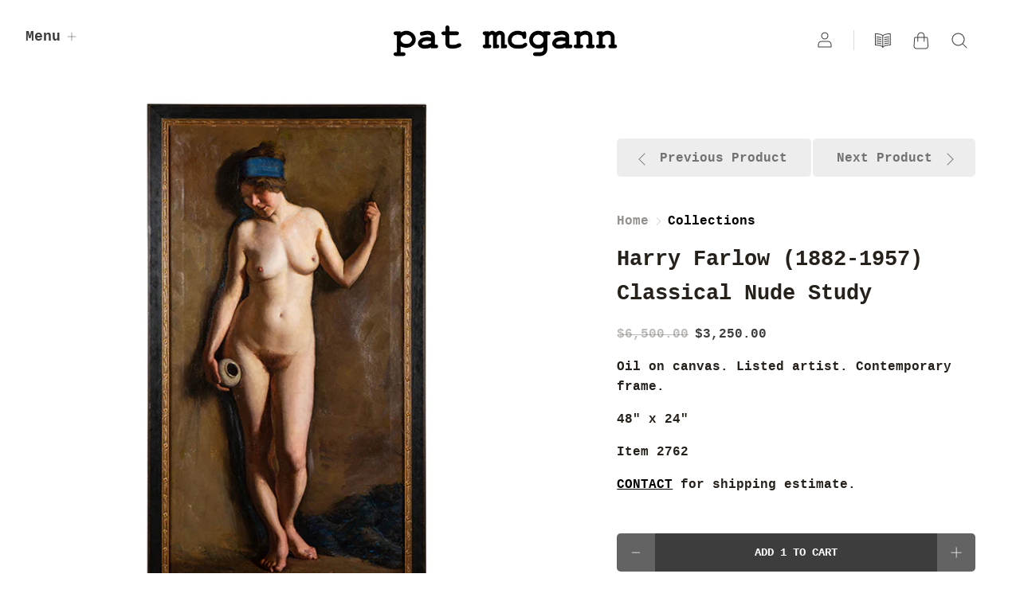

--- FILE ---
content_type: text/html; charset=utf-8
request_url: https://patmcganngallery.com/products/harry-farlow-1882-1957-classical-nude-study
body_size: 20570
content:
<!doctype html>
<!--[if IE]><html class="no-js ie9" lang="en"><![endif]-->
<!--[if !IE]><!--><html class="no-js" lang="en"><!--<![endif]-->
  <head>
    <meta charset="utf-8">
    <meta http-equiv="x-ua-compatible" content="IE=edge">
    <meta name="viewport" content="width=device-width, initial-scale=1">

    <title>Harry Farlow (1882-1957) Classical Nude Study — Pat McGann Gallery</title>

    
      <meta name="description" content="Harry Farlow (1882-1957) Classical Nude Study. Oil painting on canvas. Listed artist. Contemporary frame. Vintage art, home decor, accessory, furnishings.">
    

    
  <link rel="shortcut icon" href="//patmcganngallery.com/cdn/shop/files/pat-mcgann-fav-2_32x32.png?v=1641413482" type="image/png">

    
    















<meta property="og:site_name" content="Pat McGann Gallery">
<meta property="og:url" content="https://patmcganngallery.com/products/harry-farlow-1882-1957-classical-nude-study">
<meta property="og:title" content="Harry Farlow (1882-1957)  Classical Nude Study">
<meta property="og:type" content="product">
<meta property="og:description" content="Harry Farlow (1882-1957) Classical Nude Study. Oil painting on canvas. Listed artist. Contemporary frame. Vintage art, home decor, accessory, furnishings.">


  <meta property="og:price:amount" content="3,250.00">
  <meta property="og:price:currency" content="USD">



    
    
    

    
    
    <meta
      property="og:image"
      content="https://patmcganngallery.com/cdn/shop/products/Frontal_Nude_1200x1200.jpg?v=1603391743"
    />
    <meta
      property="og:image:secure_url"
      content="https://patmcganngallery.com/cdn/shop/products/Frontal_Nude_1200x1200.jpg?v=1603391743"
    />
    <meta property="og:image:width" content="1200" />
    <meta property="og:image:height" content="1200" />
    <meta property="og:image:alt" content="Harry Farlow (1882-1957) <br /> Classical Nude Study" />
  
















<meta name="twitter:title" content="Harry Farlow (1882-1957) Classical Nude Study">
<meta name="twitter:description" content="Harry Farlow (1882-1957) Classical Nude Study. Oil painting on canvas. Listed artist. Contemporary frame. Vintage art, home decor, accessory, furnishings.">


    
    
    
      
      
      <meta name="twitter:card" content="summary">
    
    
    <meta
      property="twitter:image"
      content="https://patmcganngallery.com/cdn/shop/products/Frontal_Nude_1200x1200_crop_center.jpg?v=1603391743"
    />
    <meta property="twitter:image:width" content="1200" />
    <meta property="twitter:image:height" content="1200" />
    <meta property="twitter:image:alt" content="Harry Farlow (1882-1957) &lt;br /&gt; Classical Nude Study" />
  



    <link rel="canonical" href="https://patmcganngallery.com/products/harry-farlow-1882-1957-classical-nude-study">
    <link rel="dns-prefetch" href="//fonts.googleapis.com">

    <script>(function(H){H.className=H.className.replace(/\bno-js\b/,'js')})(document.documentElement)</script>

    <script>window.performance && window.performance.mark && window.performance.mark('shopify.content_for_header.start');</script><meta id="shopify-digital-wallet" name="shopify-digital-wallet" content="/7150796918/digital_wallets/dialog">
<meta name="shopify-checkout-api-token" content="93fa00f055ab0ead8c0f253bbe03fc54">
<link rel="alternate" type="application/json+oembed" href="https://patmcganngallery.com/products/harry-farlow-1882-1957-classical-nude-study.oembed">
<script async="async" src="/checkouts/internal/preloads.js?locale=en-US"></script>
<link rel="preconnect" href="https://shop.app" crossorigin="anonymous">
<script async="async" src="https://shop.app/checkouts/internal/preloads.js?locale=en-US&shop_id=7150796918" crossorigin="anonymous"></script>
<script id="shopify-features" type="application/json">{"accessToken":"93fa00f055ab0ead8c0f253bbe03fc54","betas":["rich-media-storefront-analytics"],"domain":"patmcganngallery.com","predictiveSearch":true,"shopId":7150796918,"locale":"en"}</script>
<script>var Shopify = Shopify || {};
Shopify.shop = "pat-mcgann-gallery.myshopify.com";
Shopify.locale = "en";
Shopify.currency = {"active":"USD","rate":"1.0"};
Shopify.country = "US";
Shopify.theme = {"name":"Pat-McGann Theme - 2025","id":106446454934,"schema_name":"Reach","schema_version":"3.1.0","theme_store_id":null,"role":"main"};
Shopify.theme.handle = "null";
Shopify.theme.style = {"id":null,"handle":null};
Shopify.cdnHost = "patmcganngallery.com/cdn";
Shopify.routes = Shopify.routes || {};
Shopify.routes.root = "/";</script>
<script type="module">!function(o){(o.Shopify=o.Shopify||{}).modules=!0}(window);</script>
<script>!function(o){function n(){var o=[];function n(){o.push(Array.prototype.slice.apply(arguments))}return n.q=o,n}var t=o.Shopify=o.Shopify||{};t.loadFeatures=n(),t.autoloadFeatures=n()}(window);</script>
<script>
  window.ShopifyPay = window.ShopifyPay || {};
  window.ShopifyPay.apiHost = "shop.app\/pay";
  window.ShopifyPay.redirectState = null;
</script>
<script id="shop-js-analytics" type="application/json">{"pageType":"product"}</script>
<script defer="defer" async type="module" src="//patmcganngallery.com/cdn/shopifycloud/shop-js/modules/v2/client.init-shop-cart-sync_BdyHc3Nr.en.esm.js"></script>
<script defer="defer" async type="module" src="//patmcganngallery.com/cdn/shopifycloud/shop-js/modules/v2/chunk.common_Daul8nwZ.esm.js"></script>
<script type="module">
  await import("//patmcganngallery.com/cdn/shopifycloud/shop-js/modules/v2/client.init-shop-cart-sync_BdyHc3Nr.en.esm.js");
await import("//patmcganngallery.com/cdn/shopifycloud/shop-js/modules/v2/chunk.common_Daul8nwZ.esm.js");

  window.Shopify.SignInWithShop?.initShopCartSync?.({"fedCMEnabled":true,"windoidEnabled":true});

</script>
<script>
  window.Shopify = window.Shopify || {};
  if (!window.Shopify.featureAssets) window.Shopify.featureAssets = {};
  window.Shopify.featureAssets['shop-js'] = {"shop-cart-sync":["modules/v2/client.shop-cart-sync_QYOiDySF.en.esm.js","modules/v2/chunk.common_Daul8nwZ.esm.js"],"init-fed-cm":["modules/v2/client.init-fed-cm_DchLp9rc.en.esm.js","modules/v2/chunk.common_Daul8nwZ.esm.js"],"shop-button":["modules/v2/client.shop-button_OV7bAJc5.en.esm.js","modules/v2/chunk.common_Daul8nwZ.esm.js"],"init-windoid":["modules/v2/client.init-windoid_DwxFKQ8e.en.esm.js","modules/v2/chunk.common_Daul8nwZ.esm.js"],"shop-cash-offers":["modules/v2/client.shop-cash-offers_DWtL6Bq3.en.esm.js","modules/v2/chunk.common_Daul8nwZ.esm.js","modules/v2/chunk.modal_CQq8HTM6.esm.js"],"shop-toast-manager":["modules/v2/client.shop-toast-manager_CX9r1SjA.en.esm.js","modules/v2/chunk.common_Daul8nwZ.esm.js"],"init-shop-email-lookup-coordinator":["modules/v2/client.init-shop-email-lookup-coordinator_UhKnw74l.en.esm.js","modules/v2/chunk.common_Daul8nwZ.esm.js"],"pay-button":["modules/v2/client.pay-button_DzxNnLDY.en.esm.js","modules/v2/chunk.common_Daul8nwZ.esm.js"],"avatar":["modules/v2/client.avatar_BTnouDA3.en.esm.js"],"init-shop-cart-sync":["modules/v2/client.init-shop-cart-sync_BdyHc3Nr.en.esm.js","modules/v2/chunk.common_Daul8nwZ.esm.js"],"shop-login-button":["modules/v2/client.shop-login-button_D8B466_1.en.esm.js","modules/v2/chunk.common_Daul8nwZ.esm.js","modules/v2/chunk.modal_CQq8HTM6.esm.js"],"init-customer-accounts-sign-up":["modules/v2/client.init-customer-accounts-sign-up_C8fpPm4i.en.esm.js","modules/v2/client.shop-login-button_D8B466_1.en.esm.js","modules/v2/chunk.common_Daul8nwZ.esm.js","modules/v2/chunk.modal_CQq8HTM6.esm.js"],"init-shop-for-new-customer-accounts":["modules/v2/client.init-shop-for-new-customer-accounts_CVTO0Ztu.en.esm.js","modules/v2/client.shop-login-button_D8B466_1.en.esm.js","modules/v2/chunk.common_Daul8nwZ.esm.js","modules/v2/chunk.modal_CQq8HTM6.esm.js"],"init-customer-accounts":["modules/v2/client.init-customer-accounts_dRgKMfrE.en.esm.js","modules/v2/client.shop-login-button_D8B466_1.en.esm.js","modules/v2/chunk.common_Daul8nwZ.esm.js","modules/v2/chunk.modal_CQq8HTM6.esm.js"],"shop-follow-button":["modules/v2/client.shop-follow-button_CkZpjEct.en.esm.js","modules/v2/chunk.common_Daul8nwZ.esm.js","modules/v2/chunk.modal_CQq8HTM6.esm.js"],"lead-capture":["modules/v2/client.lead-capture_BntHBhfp.en.esm.js","modules/v2/chunk.common_Daul8nwZ.esm.js","modules/v2/chunk.modal_CQq8HTM6.esm.js"],"checkout-modal":["modules/v2/client.checkout-modal_CfxcYbTm.en.esm.js","modules/v2/chunk.common_Daul8nwZ.esm.js","modules/v2/chunk.modal_CQq8HTM6.esm.js"],"shop-login":["modules/v2/client.shop-login_Da4GZ2H6.en.esm.js","modules/v2/chunk.common_Daul8nwZ.esm.js","modules/v2/chunk.modal_CQq8HTM6.esm.js"],"payment-terms":["modules/v2/client.payment-terms_MV4M3zvL.en.esm.js","modules/v2/chunk.common_Daul8nwZ.esm.js","modules/v2/chunk.modal_CQq8HTM6.esm.js"]};
</script>
<script>(function() {
  var isLoaded = false;
  function asyncLoad() {
    if (isLoaded) return;
    isLoaded = true;
    var urls = ["https:\/\/cdn.nfcube.com\/instafeed-dc0e76df4d2323f6ee4f4afc7e966d73.js?shop=pat-mcgann-gallery.myshopify.com"];
    for (var i = 0; i < urls.length; i++) {
      var s = document.createElement('script');
      s.type = 'text/javascript';
      s.async = true;
      s.src = urls[i];
      var x = document.getElementsByTagName('script')[0];
      x.parentNode.insertBefore(s, x);
    }
  };
  if(window.attachEvent) {
    window.attachEvent('onload', asyncLoad);
  } else {
    window.addEventListener('load', asyncLoad, false);
  }
})();</script>
<script id="__st">var __st={"a":7150796918,"offset":-28800,"reqid":"51a23ea5-05b7-4bfc-887b-100513804288-1768977702","pageurl":"patmcganngallery.com\/products\/harry-farlow-1882-1957-classical-nude-study","u":"d44854e3e352","p":"product","rtyp":"product","rid":5850744225942};</script>
<script>window.ShopifyPaypalV4VisibilityTracking = true;</script>
<script id="captcha-bootstrap">!function(){'use strict';const t='contact',e='account',n='new_comment',o=[[t,t],['blogs',n],['comments',n],[t,'customer']],c=[[e,'customer_login'],[e,'guest_login'],[e,'recover_customer_password'],[e,'create_customer']],r=t=>t.map((([t,e])=>`form[action*='/${t}']:not([data-nocaptcha='true']) input[name='form_type'][value='${e}']`)).join(','),a=t=>()=>t?[...document.querySelectorAll(t)].map((t=>t.form)):[];function s(){const t=[...o],e=r(t);return a(e)}const i='password',u='form_key',d=['recaptcha-v3-token','g-recaptcha-response','h-captcha-response',i],f=()=>{try{return window.sessionStorage}catch{return}},m='__shopify_v',_=t=>t.elements[u];function p(t,e,n=!1){try{const o=window.sessionStorage,c=JSON.parse(o.getItem(e)),{data:r}=function(t){const{data:e,action:n}=t;return t[m]||n?{data:e,action:n}:{data:t,action:n}}(c);for(const[e,n]of Object.entries(r))t.elements[e]&&(t.elements[e].value=n);n&&o.removeItem(e)}catch(o){console.error('form repopulation failed',{error:o})}}const l='form_type',E='cptcha';function T(t){t.dataset[E]=!0}const w=window,h=w.document,L='Shopify',v='ce_forms',y='captcha';let A=!1;((t,e)=>{const n=(g='f06e6c50-85a8-45c8-87d0-21a2b65856fe',I='https://cdn.shopify.com/shopifycloud/storefront-forms-hcaptcha/ce_storefront_forms_captcha_hcaptcha.v1.5.2.iife.js',D={infoText:'Protected by hCaptcha',privacyText:'Privacy',termsText:'Terms'},(t,e,n)=>{const o=w[L][v],c=o.bindForm;if(c)return c(t,g,e,D).then(n);var r;o.q.push([[t,g,e,D],n]),r=I,A||(h.body.append(Object.assign(h.createElement('script'),{id:'captcha-provider',async:!0,src:r})),A=!0)});var g,I,D;w[L]=w[L]||{},w[L][v]=w[L][v]||{},w[L][v].q=[],w[L][y]=w[L][y]||{},w[L][y].protect=function(t,e){n(t,void 0,e),T(t)},Object.freeze(w[L][y]),function(t,e,n,w,h,L){const[v,y,A,g]=function(t,e,n){const i=e?o:[],u=t?c:[],d=[...i,...u],f=r(d),m=r(i),_=r(d.filter((([t,e])=>n.includes(e))));return[a(f),a(m),a(_),s()]}(w,h,L),I=t=>{const e=t.target;return e instanceof HTMLFormElement?e:e&&e.form},D=t=>v().includes(t);t.addEventListener('submit',(t=>{const e=I(t);if(!e)return;const n=D(e)&&!e.dataset.hcaptchaBound&&!e.dataset.recaptchaBound,o=_(e),c=g().includes(e)&&(!o||!o.value);(n||c)&&t.preventDefault(),c&&!n&&(function(t){try{if(!f())return;!function(t){const e=f();if(!e)return;const n=_(t);if(!n)return;const o=n.value;o&&e.removeItem(o)}(t);const e=Array.from(Array(32),(()=>Math.random().toString(36)[2])).join('');!function(t,e){_(t)||t.append(Object.assign(document.createElement('input'),{type:'hidden',name:u})),t.elements[u].value=e}(t,e),function(t,e){const n=f();if(!n)return;const o=[...t.querySelectorAll(`input[type='${i}']`)].map((({name:t})=>t)),c=[...d,...o],r={};for(const[a,s]of new FormData(t).entries())c.includes(a)||(r[a]=s);n.setItem(e,JSON.stringify({[m]:1,action:t.action,data:r}))}(t,e)}catch(e){console.error('failed to persist form',e)}}(e),e.submit())}));const S=(t,e)=>{t&&!t.dataset[E]&&(n(t,e.some((e=>e===t))),T(t))};for(const o of['focusin','change'])t.addEventListener(o,(t=>{const e=I(t);D(e)&&S(e,y())}));const B=e.get('form_key'),M=e.get(l),P=B&&M;t.addEventListener('DOMContentLoaded',(()=>{const t=y();if(P)for(const e of t)e.elements[l].value===M&&p(e,B);[...new Set([...A(),...v().filter((t=>'true'===t.dataset.shopifyCaptcha))])].forEach((e=>S(e,t)))}))}(h,new URLSearchParams(w.location.search),n,t,e,['guest_login'])})(!0,!0)}();</script>
<script integrity="sha256-4kQ18oKyAcykRKYeNunJcIwy7WH5gtpwJnB7kiuLZ1E=" data-source-attribution="shopify.loadfeatures" defer="defer" src="//patmcganngallery.com/cdn/shopifycloud/storefront/assets/storefront/load_feature-a0a9edcb.js" crossorigin="anonymous"></script>
<script crossorigin="anonymous" defer="defer" src="//patmcganngallery.com/cdn/shopifycloud/storefront/assets/shopify_pay/storefront-65b4c6d7.js?v=20250812"></script>
<script data-source-attribution="shopify.dynamic_checkout.dynamic.init">var Shopify=Shopify||{};Shopify.PaymentButton=Shopify.PaymentButton||{isStorefrontPortableWallets:!0,init:function(){window.Shopify.PaymentButton.init=function(){};var t=document.createElement("script");t.src="https://patmcganngallery.com/cdn/shopifycloud/portable-wallets/latest/portable-wallets.en.js",t.type="module",document.head.appendChild(t)}};
</script>
<script data-source-attribution="shopify.dynamic_checkout.buyer_consent">
  function portableWalletsHideBuyerConsent(e){var t=document.getElementById("shopify-buyer-consent"),n=document.getElementById("shopify-subscription-policy-button");t&&n&&(t.classList.add("hidden"),t.setAttribute("aria-hidden","true"),n.removeEventListener("click",e))}function portableWalletsShowBuyerConsent(e){var t=document.getElementById("shopify-buyer-consent"),n=document.getElementById("shopify-subscription-policy-button");t&&n&&(t.classList.remove("hidden"),t.removeAttribute("aria-hidden"),n.addEventListener("click",e))}window.Shopify?.PaymentButton&&(window.Shopify.PaymentButton.hideBuyerConsent=portableWalletsHideBuyerConsent,window.Shopify.PaymentButton.showBuyerConsent=portableWalletsShowBuyerConsent);
</script>
<script data-source-attribution="shopify.dynamic_checkout.cart.bootstrap">document.addEventListener("DOMContentLoaded",(function(){function t(){return document.querySelector("shopify-accelerated-checkout-cart, shopify-accelerated-checkout")}if(t())Shopify.PaymentButton.init();else{new MutationObserver((function(e,n){t()&&(Shopify.PaymentButton.init(),n.disconnect())})).observe(document.body,{childList:!0,subtree:!0})}}));
</script>
<link id="shopify-accelerated-checkout-styles" rel="stylesheet" media="screen" href="https://patmcganngallery.com/cdn/shopifycloud/portable-wallets/latest/accelerated-checkout-backwards-compat.css" crossorigin="anonymous">
<style id="shopify-accelerated-checkout-cart">
        #shopify-buyer-consent {
  margin-top: 1em;
  display: inline-block;
  width: 100%;
}

#shopify-buyer-consent.hidden {
  display: none;
}

#shopify-subscription-policy-button {
  background: none;
  border: none;
  padding: 0;
  text-decoration: underline;
  font-size: inherit;
  cursor: pointer;
}

#shopify-subscription-policy-button::before {
  box-shadow: none;
}

      </style>

<script>window.performance && window.performance.mark && window.performance.mark('shopify.content_for_header.end');</script>

    <link href="//patmcganngallery.com/cdn/shop/t/16/assets/theme.scss.css?v=105108654584571768371745791907" rel="stylesheet" type="text/css" media="all" />
    <link href="//patmcganngallery.com/cdn/shop/t/16/assets/custom.scss?v=154583153700539286101759114006" rel="stylesheet" type="text/css" media="all" />
    
    
<!-- Global site tag (gtag.js) - Google Analytics -->
        <script async src="https://www.googletagmanager.com/gtag/js?id=G-YJVTHBE467"></script>
        <script>
          window.dataLayer = window.dataLayer || [];
          function gtag(){dataLayer.push(arguments);}
          gtag('js', new Date());

          gtag('config', 'G-YJVTHBE467');
        </script>
  <link href="https://monorail-edge.shopifysvc.com" rel="dns-prefetch">
<script>(function(){if ("sendBeacon" in navigator && "performance" in window) {try {var session_token_from_headers = performance.getEntriesByType('navigation')[0].serverTiming.find(x => x.name == '_s').description;} catch {var session_token_from_headers = undefined;}var session_cookie_matches = document.cookie.match(/_shopify_s=([^;]*)/);var session_token_from_cookie = session_cookie_matches && session_cookie_matches.length === 2 ? session_cookie_matches[1] : "";var session_token = session_token_from_headers || session_token_from_cookie || "";function handle_abandonment_event(e) {var entries = performance.getEntries().filter(function(entry) {return /monorail-edge.shopifysvc.com/.test(entry.name);});if (!window.abandonment_tracked && entries.length === 0) {window.abandonment_tracked = true;var currentMs = Date.now();var navigation_start = performance.timing.navigationStart;var payload = {shop_id: 7150796918,url: window.location.href,navigation_start,duration: currentMs - navigation_start,session_token,page_type: "product"};window.navigator.sendBeacon("https://monorail-edge.shopifysvc.com/v1/produce", JSON.stringify({schema_id: "online_store_buyer_site_abandonment/1.1",payload: payload,metadata: {event_created_at_ms: currentMs,event_sent_at_ms: currentMs}}));}}window.addEventListener('pagehide', handle_abandonment_event);}}());</script>
<script id="web-pixels-manager-setup">(function e(e,d,r,n,o){if(void 0===o&&(o={}),!Boolean(null===(a=null===(i=window.Shopify)||void 0===i?void 0:i.analytics)||void 0===a?void 0:a.replayQueue)){var i,a;window.Shopify=window.Shopify||{};var t=window.Shopify;t.analytics=t.analytics||{};var s=t.analytics;s.replayQueue=[],s.publish=function(e,d,r){return s.replayQueue.push([e,d,r]),!0};try{self.performance.mark("wpm:start")}catch(e){}var l=function(){var e={modern:/Edge?\/(1{2}[4-9]|1[2-9]\d|[2-9]\d{2}|\d{4,})\.\d+(\.\d+|)|Firefox\/(1{2}[4-9]|1[2-9]\d|[2-9]\d{2}|\d{4,})\.\d+(\.\d+|)|Chrom(ium|e)\/(9{2}|\d{3,})\.\d+(\.\d+|)|(Maci|X1{2}).+ Version\/(15\.\d+|(1[6-9]|[2-9]\d|\d{3,})\.\d+)([,.]\d+|)( \(\w+\)|)( Mobile\/\w+|) Safari\/|Chrome.+OPR\/(9{2}|\d{3,})\.\d+\.\d+|(CPU[ +]OS|iPhone[ +]OS|CPU[ +]iPhone|CPU IPhone OS|CPU iPad OS)[ +]+(15[._]\d+|(1[6-9]|[2-9]\d|\d{3,})[._]\d+)([._]\d+|)|Android:?[ /-](13[3-9]|1[4-9]\d|[2-9]\d{2}|\d{4,})(\.\d+|)(\.\d+|)|Android.+Firefox\/(13[5-9]|1[4-9]\d|[2-9]\d{2}|\d{4,})\.\d+(\.\d+|)|Android.+Chrom(ium|e)\/(13[3-9]|1[4-9]\d|[2-9]\d{2}|\d{4,})\.\d+(\.\d+|)|SamsungBrowser\/([2-9]\d|\d{3,})\.\d+/,legacy:/Edge?\/(1[6-9]|[2-9]\d|\d{3,})\.\d+(\.\d+|)|Firefox\/(5[4-9]|[6-9]\d|\d{3,})\.\d+(\.\d+|)|Chrom(ium|e)\/(5[1-9]|[6-9]\d|\d{3,})\.\d+(\.\d+|)([\d.]+$|.*Safari\/(?![\d.]+ Edge\/[\d.]+$))|(Maci|X1{2}).+ Version\/(10\.\d+|(1[1-9]|[2-9]\d|\d{3,})\.\d+)([,.]\d+|)( \(\w+\)|)( Mobile\/\w+|) Safari\/|Chrome.+OPR\/(3[89]|[4-9]\d|\d{3,})\.\d+\.\d+|(CPU[ +]OS|iPhone[ +]OS|CPU[ +]iPhone|CPU IPhone OS|CPU iPad OS)[ +]+(10[._]\d+|(1[1-9]|[2-9]\d|\d{3,})[._]\d+)([._]\d+|)|Android:?[ /-](13[3-9]|1[4-9]\d|[2-9]\d{2}|\d{4,})(\.\d+|)(\.\d+|)|Mobile Safari.+OPR\/([89]\d|\d{3,})\.\d+\.\d+|Android.+Firefox\/(13[5-9]|1[4-9]\d|[2-9]\d{2}|\d{4,})\.\d+(\.\d+|)|Android.+Chrom(ium|e)\/(13[3-9]|1[4-9]\d|[2-9]\d{2}|\d{4,})\.\d+(\.\d+|)|Android.+(UC? ?Browser|UCWEB|U3)[ /]?(15\.([5-9]|\d{2,})|(1[6-9]|[2-9]\d|\d{3,})\.\d+)\.\d+|SamsungBrowser\/(5\.\d+|([6-9]|\d{2,})\.\d+)|Android.+MQ{2}Browser\/(14(\.(9|\d{2,})|)|(1[5-9]|[2-9]\d|\d{3,})(\.\d+|))(\.\d+|)|K[Aa][Ii]OS\/(3\.\d+|([4-9]|\d{2,})\.\d+)(\.\d+|)/},d=e.modern,r=e.legacy,n=navigator.userAgent;return n.match(d)?"modern":n.match(r)?"legacy":"unknown"}(),u="modern"===l?"modern":"legacy",c=(null!=n?n:{modern:"",legacy:""})[u],f=function(e){return[e.baseUrl,"/wpm","/b",e.hashVersion,"modern"===e.buildTarget?"m":"l",".js"].join("")}({baseUrl:d,hashVersion:r,buildTarget:u}),m=function(e){var d=e.version,r=e.bundleTarget,n=e.surface,o=e.pageUrl,i=e.monorailEndpoint;return{emit:function(e){var a=e.status,t=e.errorMsg,s=(new Date).getTime(),l=JSON.stringify({metadata:{event_sent_at_ms:s},events:[{schema_id:"web_pixels_manager_load/3.1",payload:{version:d,bundle_target:r,page_url:o,status:a,surface:n,error_msg:t},metadata:{event_created_at_ms:s}}]});if(!i)return console&&console.warn&&console.warn("[Web Pixels Manager] No Monorail endpoint provided, skipping logging."),!1;try{return self.navigator.sendBeacon.bind(self.navigator)(i,l)}catch(e){}var u=new XMLHttpRequest;try{return u.open("POST",i,!0),u.setRequestHeader("Content-Type","text/plain"),u.send(l),!0}catch(e){return console&&console.warn&&console.warn("[Web Pixels Manager] Got an unhandled error while logging to Monorail."),!1}}}}({version:r,bundleTarget:l,surface:e.surface,pageUrl:self.location.href,monorailEndpoint:e.monorailEndpoint});try{o.browserTarget=l,function(e){var d=e.src,r=e.async,n=void 0===r||r,o=e.onload,i=e.onerror,a=e.sri,t=e.scriptDataAttributes,s=void 0===t?{}:t,l=document.createElement("script"),u=document.querySelector("head"),c=document.querySelector("body");if(l.async=n,l.src=d,a&&(l.integrity=a,l.crossOrigin="anonymous"),s)for(var f in s)if(Object.prototype.hasOwnProperty.call(s,f))try{l.dataset[f]=s[f]}catch(e){}if(o&&l.addEventListener("load",o),i&&l.addEventListener("error",i),u)u.appendChild(l);else{if(!c)throw new Error("Did not find a head or body element to append the script");c.appendChild(l)}}({src:f,async:!0,onload:function(){if(!function(){var e,d;return Boolean(null===(d=null===(e=window.Shopify)||void 0===e?void 0:e.analytics)||void 0===d?void 0:d.initialized)}()){var d=window.webPixelsManager.init(e)||void 0;if(d){var r=window.Shopify.analytics;r.replayQueue.forEach((function(e){var r=e[0],n=e[1],o=e[2];d.publishCustomEvent(r,n,o)})),r.replayQueue=[],r.publish=d.publishCustomEvent,r.visitor=d.visitor,r.initialized=!0}}},onerror:function(){return m.emit({status:"failed",errorMsg:"".concat(f," has failed to load")})},sri:function(e){var d=/^sha384-[A-Za-z0-9+/=]+$/;return"string"==typeof e&&d.test(e)}(c)?c:"",scriptDataAttributes:o}),m.emit({status:"loading"})}catch(e){m.emit({status:"failed",errorMsg:(null==e?void 0:e.message)||"Unknown error"})}}})({shopId: 7150796918,storefrontBaseUrl: "https://patmcganngallery.com",extensionsBaseUrl: "https://extensions.shopifycdn.com/cdn/shopifycloud/web-pixels-manager",monorailEndpoint: "https://monorail-edge.shopifysvc.com/unstable/produce_batch",surface: "storefront-renderer",enabledBetaFlags: ["2dca8a86"],webPixelsConfigList: [{"id":"shopify-app-pixel","configuration":"{}","eventPayloadVersion":"v1","runtimeContext":"STRICT","scriptVersion":"0450","apiClientId":"shopify-pixel","type":"APP","privacyPurposes":["ANALYTICS","MARKETING"]},{"id":"shopify-custom-pixel","eventPayloadVersion":"v1","runtimeContext":"LAX","scriptVersion":"0450","apiClientId":"shopify-pixel","type":"CUSTOM","privacyPurposes":["ANALYTICS","MARKETING"]}],isMerchantRequest: false,initData: {"shop":{"name":"Pat McGann Gallery","paymentSettings":{"currencyCode":"USD"},"myshopifyDomain":"pat-mcgann-gallery.myshopify.com","countryCode":"US","storefrontUrl":"https:\/\/patmcganngallery.com"},"customer":null,"cart":null,"checkout":null,"productVariants":[{"price":{"amount":3250.0,"currencyCode":"USD"},"product":{"title":"Harry Farlow (1882-1957) \u003cbr \/\u003e Classical Nude Study","vendor":"Pat McGann Gallery","id":"5850744225942","untranslatedTitle":"Harry Farlow (1882-1957) \u003cbr \/\u003e Classical Nude Study","url":"\/products\/harry-farlow-1882-1957-classical-nude-study","type":"Art"},"id":"36804116512918","image":{"src":"\/\/patmcganngallery.com\/cdn\/shop\/products\/Frontal_Nude.jpg?v=1603391743"},"sku":"2762","title":"Default Title","untranslatedTitle":"Default Title"}],"purchasingCompany":null},},"https://patmcganngallery.com/cdn","fcfee988w5aeb613cpc8e4bc33m6693e112",{"modern":"","legacy":""},{"shopId":"7150796918","storefrontBaseUrl":"https:\/\/patmcganngallery.com","extensionBaseUrl":"https:\/\/extensions.shopifycdn.com\/cdn\/shopifycloud\/web-pixels-manager","surface":"storefront-renderer","enabledBetaFlags":"[\"2dca8a86\"]","isMerchantRequest":"false","hashVersion":"fcfee988w5aeb613cpc8e4bc33m6693e112","publish":"custom","events":"[[\"page_viewed\",{}],[\"product_viewed\",{\"productVariant\":{\"price\":{\"amount\":3250.0,\"currencyCode\":\"USD\"},\"product\":{\"title\":\"Harry Farlow (1882-1957) \u003cbr \/\u003e Classical Nude Study\",\"vendor\":\"Pat McGann Gallery\",\"id\":\"5850744225942\",\"untranslatedTitle\":\"Harry Farlow (1882-1957) \u003cbr \/\u003e Classical Nude Study\",\"url\":\"\/products\/harry-farlow-1882-1957-classical-nude-study\",\"type\":\"Art\"},\"id\":\"36804116512918\",\"image\":{\"src\":\"\/\/patmcganngallery.com\/cdn\/shop\/products\/Frontal_Nude.jpg?v=1603391743\"},\"sku\":\"2762\",\"title\":\"Default Title\",\"untranslatedTitle\":\"Default Title\"}}]]"});</script><script>
  window.ShopifyAnalytics = window.ShopifyAnalytics || {};
  window.ShopifyAnalytics.meta = window.ShopifyAnalytics.meta || {};
  window.ShopifyAnalytics.meta.currency = 'USD';
  var meta = {"product":{"id":5850744225942,"gid":"gid:\/\/shopify\/Product\/5850744225942","vendor":"Pat McGann Gallery","type":"Art","handle":"harry-farlow-1882-1957-classical-nude-study","variants":[{"id":36804116512918,"price":325000,"name":"Harry Farlow (1882-1957) \u003cbr \/\u003e Classical Nude Study","public_title":null,"sku":"2762"}],"remote":false},"page":{"pageType":"product","resourceType":"product","resourceId":5850744225942,"requestId":"51a23ea5-05b7-4bfc-887b-100513804288-1768977702"}};
  for (var attr in meta) {
    window.ShopifyAnalytics.meta[attr] = meta[attr];
  }
</script>
<script class="analytics">
  (function () {
    var customDocumentWrite = function(content) {
      var jquery = null;

      if (window.jQuery) {
        jquery = window.jQuery;
      } else if (window.Checkout && window.Checkout.$) {
        jquery = window.Checkout.$;
      }

      if (jquery) {
        jquery('body').append(content);
      }
    };

    var hasLoggedConversion = function(token) {
      if (token) {
        return document.cookie.indexOf('loggedConversion=' + token) !== -1;
      }
      return false;
    }

    var setCookieIfConversion = function(token) {
      if (token) {
        var twoMonthsFromNow = new Date(Date.now());
        twoMonthsFromNow.setMonth(twoMonthsFromNow.getMonth() + 2);

        document.cookie = 'loggedConversion=' + token + '; expires=' + twoMonthsFromNow;
      }
    }

    var trekkie = window.ShopifyAnalytics.lib = window.trekkie = window.trekkie || [];
    if (trekkie.integrations) {
      return;
    }
    trekkie.methods = [
      'identify',
      'page',
      'ready',
      'track',
      'trackForm',
      'trackLink'
    ];
    trekkie.factory = function(method) {
      return function() {
        var args = Array.prototype.slice.call(arguments);
        args.unshift(method);
        trekkie.push(args);
        return trekkie;
      };
    };
    for (var i = 0; i < trekkie.methods.length; i++) {
      var key = trekkie.methods[i];
      trekkie[key] = trekkie.factory(key);
    }
    trekkie.load = function(config) {
      trekkie.config = config || {};
      trekkie.config.initialDocumentCookie = document.cookie;
      var first = document.getElementsByTagName('script')[0];
      var script = document.createElement('script');
      script.type = 'text/javascript';
      script.onerror = function(e) {
        var scriptFallback = document.createElement('script');
        scriptFallback.type = 'text/javascript';
        scriptFallback.onerror = function(error) {
                var Monorail = {
      produce: function produce(monorailDomain, schemaId, payload) {
        var currentMs = new Date().getTime();
        var event = {
          schema_id: schemaId,
          payload: payload,
          metadata: {
            event_created_at_ms: currentMs,
            event_sent_at_ms: currentMs
          }
        };
        return Monorail.sendRequest("https://" + monorailDomain + "/v1/produce", JSON.stringify(event));
      },
      sendRequest: function sendRequest(endpointUrl, payload) {
        // Try the sendBeacon API
        if (window && window.navigator && typeof window.navigator.sendBeacon === 'function' && typeof window.Blob === 'function' && !Monorail.isIos12()) {
          var blobData = new window.Blob([payload], {
            type: 'text/plain'
          });

          if (window.navigator.sendBeacon(endpointUrl, blobData)) {
            return true;
          } // sendBeacon was not successful

        } // XHR beacon

        var xhr = new XMLHttpRequest();

        try {
          xhr.open('POST', endpointUrl);
          xhr.setRequestHeader('Content-Type', 'text/plain');
          xhr.send(payload);
        } catch (e) {
          console.log(e);
        }

        return false;
      },
      isIos12: function isIos12() {
        return window.navigator.userAgent.lastIndexOf('iPhone; CPU iPhone OS 12_') !== -1 || window.navigator.userAgent.lastIndexOf('iPad; CPU OS 12_') !== -1;
      }
    };
    Monorail.produce('monorail-edge.shopifysvc.com',
      'trekkie_storefront_load_errors/1.1',
      {shop_id: 7150796918,
      theme_id: 106446454934,
      app_name: "storefront",
      context_url: window.location.href,
      source_url: "//patmcganngallery.com/cdn/s/trekkie.storefront.cd680fe47e6c39ca5d5df5f0a32d569bc48c0f27.min.js"});

        };
        scriptFallback.async = true;
        scriptFallback.src = '//patmcganngallery.com/cdn/s/trekkie.storefront.cd680fe47e6c39ca5d5df5f0a32d569bc48c0f27.min.js';
        first.parentNode.insertBefore(scriptFallback, first);
      };
      script.async = true;
      script.src = '//patmcganngallery.com/cdn/s/trekkie.storefront.cd680fe47e6c39ca5d5df5f0a32d569bc48c0f27.min.js';
      first.parentNode.insertBefore(script, first);
    };
    trekkie.load(
      {"Trekkie":{"appName":"storefront","development":false,"defaultAttributes":{"shopId":7150796918,"isMerchantRequest":null,"themeId":106446454934,"themeCityHash":"12087236981802234559","contentLanguage":"en","currency":"USD","eventMetadataId":"f5983c96-b826-43f9-a557-902d7dc68042"},"isServerSideCookieWritingEnabled":true,"monorailRegion":"shop_domain","enabledBetaFlags":["65f19447"]},"Session Attribution":{},"S2S":{"facebookCapiEnabled":false,"source":"trekkie-storefront-renderer","apiClientId":580111}}
    );

    var loaded = false;
    trekkie.ready(function() {
      if (loaded) return;
      loaded = true;

      window.ShopifyAnalytics.lib = window.trekkie;

      var originalDocumentWrite = document.write;
      document.write = customDocumentWrite;
      try { window.ShopifyAnalytics.merchantGoogleAnalytics.call(this); } catch(error) {};
      document.write = originalDocumentWrite;

      window.ShopifyAnalytics.lib.page(null,{"pageType":"product","resourceType":"product","resourceId":5850744225942,"requestId":"51a23ea5-05b7-4bfc-887b-100513804288-1768977702","shopifyEmitted":true});

      var match = window.location.pathname.match(/checkouts\/(.+)\/(thank_you|post_purchase)/)
      var token = match? match[1]: undefined;
      if (!hasLoggedConversion(token)) {
        setCookieIfConversion(token);
        window.ShopifyAnalytics.lib.track("Viewed Product",{"currency":"USD","variantId":36804116512918,"productId":5850744225942,"productGid":"gid:\/\/shopify\/Product\/5850744225942","name":"Harry Farlow (1882-1957) \u003cbr \/\u003e Classical Nude Study","price":"3250.00","sku":"2762","brand":"Pat McGann Gallery","variant":null,"category":"Art","nonInteraction":true,"remote":false},undefined,undefined,{"shopifyEmitted":true});
      window.ShopifyAnalytics.lib.track("monorail:\/\/trekkie_storefront_viewed_product\/1.1",{"currency":"USD","variantId":36804116512918,"productId":5850744225942,"productGid":"gid:\/\/shopify\/Product\/5850744225942","name":"Harry Farlow (1882-1957) \u003cbr \/\u003e Classical Nude Study","price":"3250.00","sku":"2762","brand":"Pat McGann Gallery","variant":null,"category":"Art","nonInteraction":true,"remote":false,"referer":"https:\/\/patmcganngallery.com\/products\/harry-farlow-1882-1957-classical-nude-study"});
      }
    });


        var eventsListenerScript = document.createElement('script');
        eventsListenerScript.async = true;
        eventsListenerScript.src = "//patmcganngallery.com/cdn/shopifycloud/storefront/assets/shop_events_listener-3da45d37.js";
        document.getElementsByTagName('head')[0].appendChild(eventsListenerScript);

})();</script>
  <script>
  if (!window.ga || (window.ga && typeof window.ga !== 'function')) {
    window.ga = function ga() {
      (window.ga.q = window.ga.q || []).push(arguments);
      if (window.Shopify && window.Shopify.analytics && typeof window.Shopify.analytics.publish === 'function') {
        window.Shopify.analytics.publish("ga_stub_called", {}, {sendTo: "google_osp_migration"});
      }
      console.error("Shopify's Google Analytics stub called with:", Array.from(arguments), "\nSee https://help.shopify.com/manual/promoting-marketing/pixels/pixel-migration#google for more information.");
    };
    if (window.Shopify && window.Shopify.analytics && typeof window.Shopify.analytics.publish === 'function') {
      window.Shopify.analytics.publish("ga_stub_initialized", {}, {sendTo: "google_osp_migration"});
    }
  }
</script>
<script
  defer
  src="https://patmcganngallery.com/cdn/shopifycloud/perf-kit/shopify-perf-kit-3.0.4.min.js"
  data-application="storefront-renderer"
  data-shop-id="7150796918"
  data-render-region="gcp-us-central1"
  data-page-type="product"
  data-theme-instance-id="106446454934"
  data-theme-name="Reach"
  data-theme-version="3.1.0"
  data-monorail-region="shop_domain"
  data-resource-timing-sampling-rate="10"
  data-shs="true"
  data-shs-beacon="true"
  data-shs-export-with-fetch="true"
  data-shs-logs-sample-rate="1"
  data-shs-beacon-endpoint="https://patmcganngallery.com/api/collect"
></script>
</head>

  <body>
    <div id="shopify-section-pxs-announcement-bar" class="shopify-section"><script
  type="application/json"
  data-section-type="pxs-announcement-bar"
  data-section-id="pxs-announcement-bar"
></script>












  </div>

    <div id="shopify-section-static-header" class="shopify-section site-header-wrapper">





<script
  type="application/json"
  data-section-id="static-header"
  data-section-type="static-header"
  data-section-data
>
  {
    "settings": {
      "navigation_layout": "expanded",
      "show_notification": false,
      "sticky_header": true,
      "story_handle": "story"
    },
    "currency": {
      "enable": false,
      "shop_currency": "USD",
      "default_currency": "USD",
      "display_format": "money_with_currency_format",
      "money_format": "${{amount}} USD",
      "money_format_no_currency": "${{amount}}",
      "money_format_currency": "${{amount}} USD"
    }
  }
</script>




<section class="site-header  site-navigation-layout-expanded" data-header-main>
  <div class="site-header-inner">
    <div class="site-header-drawer-toggle" data-header-toggle-parent>
      <button
        class="site-header-drawer-button"
        type="button"
        data-header-drawer-toggle="menu"
        aria-controls="site-header-drawer-menu"
        aria-haspopup="true"
        aria-label="Menu"
      >
        <span class="site-header-drawer-button-icon" aria-hidden="true">
          
                      <svg class="icon-menu site-header-icon-normal"    aria-hidden="true"    focusable="false"    role="presentation"    xmlns="http://www.w3.org/2000/svg" width="24" height="24" viewBox="0 0 24 24">          <path fill="currentColor" fill-rule="evenodd" d="M2.5 6h19a.5.5 0 1 1 0 1h-19a.5.5 0 0 1 0-1zm0 6h15a.5.5 0 1 1 0 1h-15a.5.5 0 1 1 0-1zm0 6h11a.5.5 0 1 1 0 1h-11a.5.5 0 1 1 0-1z"/>        </svg>    

          
                      <svg class="icon-close site-header-icon-alternate"    aria-hidden="true"    focusable="false"    role="presentation"    xmlns="http://www.w3.org/2000/svg" width="24" height="24" viewBox="0 0 24 24">          <path fill="currentColor" fill-rule="evenodd" d="M12.707 12l5.647-5.646a.5.5 0 0 0-.708-.708L12 11.293 6.354 5.646a.5.5 0 1 0-.708.708L11.293 12l-5.647 5.646a.5.5 0 0 0 .708.708L12 12.707l5.646 5.647a.5.5 0 0 0 .708-.708L12.707 12z"/>        </svg>    

        </span>

        <span class="site-header-drawer-button-text">
          Menu
<span class="breadcrumbs">Home / Collections</span></span>
      </button>
    </div>

    <nav
      class="site-header-navigation"
      data-header-navigation
      aria-label="Desktop navigation"
    >
      


  <ul
    class="navmenu  navmenu-depth-1  "
    aria-label="Main menu"
    
  >
      

        <li class="navmenu-item navmenu-item-has-submenu">
          <a
            class="navmenu-link navmenu-link-depth-1"
            href="/collections"
            data-navmenu-trigger
            aria-expanded="false"
          >
            Menu

            <span class="navmenu-icon navmenu-icon-depth-1">
                    <svg class="icon-plus navmenu-icon-plus"    aria-hidden="true"    focusable="false"    role="presentation"    xmlns="http://www.w3.org/2000/svg" width="24" height="24" viewBox="0 0 24 24">          <path fill="currentColor" fill-rule="evenodd" d="M12.5 12.5h7.985a.5.5 0 0 0 0-1H12.5V3.515a.5.5 0 1 0-1 0V11.5H3.515a.5.5 0 1 0 0 1H11.5v7.985a.5.5 0 0 0 1 0V12.5z"/>        </svg>            

                      <svg class="icon-minus navmenu-icon-minus"    aria-hidden="true"    focusable="false"    role="presentation"    xmlns="http://www.w3.org/2000/svg" width="24" height="24" viewBox="0 0 24 24">          <path fill="currentColor" fill-rule="evenodd" d="M12.5 12.5h5.985a.5.5 0 0 0 0-1H5.515a.5.5 0 1 0 0 1H12.5z"/>        </svg>          
</span>
          </a>


  <ul
    class="navmenu  navmenu-depth-2  navmenu-submenu"
    aria-label="Menu"
    data-navmenu-submenu
  >
      

        <li class="navmenu-item">
          <a class="navmenu-link navmenu-link-depth-2" href="/collections/shop" >
            Shop Our Collection
          </a>
        </li>
      

      

        <li class="navmenu-item">
          <a class="navmenu-link navmenu-link-depth-2" href="/collections/pillows" >
            All Pillows
          </a>
        </li>
      

      

        <li class="navmenu-item">
          <a class="navmenu-link navmenu-link-depth-2" href="/collections/neeru-kumar-textiles-pillows-throws-bedcovers" >
            Neeru Kumar: Pillows, Throws & Bedcovers
          </a>
        </li>
      

      

        <li class="navmenu-item">
          <a class="navmenu-link navmenu-link-depth-2" href="/collections/neeru-kumar-fabrics-by-the-yard" >
            Neeru Kumar Handwoven Fabrics By the Yard
          </a>
        </li>
      

      

        <li class="navmenu-item">
          <a class="navmenu-link navmenu-link-depth-2" href="/collections/wallpaper" >
            Wallpaper
          </a>
        </li>
      

      

        <li class="navmenu-item">
          <a class="navmenu-link navmenu-link-depth-2" href="https://patmcganngallery.com/pages/neeru-kumar-hand-woven-fabrics-bedcovers-pillows-and-throws" >
            Neeru Kumar, Meet the Master Weaver
          </a>
        </li>
      

      

        <li class="navmenu-item">
          <a class="navmenu-link navmenu-link-depth-2" href="/pages/story" >
            About
          </a>
        </li>
      
</ul>

</li>
      
</ul>


    </nav>

    
    <div class="site-header-logo">
  
    <a
      class="site-logo site-logo-has-image"
      href="https://patmcganngallery.com"
    >
        


  

  <img
    src="//patmcganngallery.com/cdn/shop/files/patmcgannlogo-blk-bold-taller2_x300.png?v=1613183300"
    alt=""

    
      data-rimg
      srcset="//patmcganngallery.com/cdn/shop/files/patmcgannlogo-blk-bold-taller2_1008x288.png?v=1613183300 1x"
    

    class="site-logo-image"
    style="max-width: 300px;
          max-height: 130px;"
    
  >




</a>
  
    </div>
  


    <div class="site-header-actions" data-header-actions>
      
        <ul class="site-header-action-utilities" data-header-utilities>
          

          
            <li class="site-header-action-utility-item site-header-accounts">
              <a
                class="site-header-utility-link"
                
                  href="/account/login"
                
              >
                <span class="site-header-utility-icon" aria-hidden="true">
                  
                  <svg class="icon-account site-header-icon-normal"    aria-hidden="true"    focusable="false"    role="presentation"    xmlns="http://www.w3.org/2000/svg" width="24" height="24" viewBox="0 0 24 24">          <path fill="currentColor" fill-rule="evenodd" d="M20.5,21 C20.5,21.2761424 20.2761424,21.5 20,21.5 L4,21.5 C3.72385763,21.5 3.5,21.2761424 3.5,21 L3.5,18 C3.5,15.5147186 5.51471863,13.5 8,13.5 L16,13.5 C18.4852814,13.5 20.5,15.5147186 20.5,18 L20.5,21 Z M19.5,20.5 L19.5,18 C19.5,16.0670034 17.9329966,14.5 16,14.5 L8,14.5 C6.06700338,14.5 4.5,16.0670034 4.5,18 L4.5,20.5 L19.5,20.5 Z M12,11.5 C9.51471863,11.5 7.5,9.48528137 7.5,7 C7.5,4.51471863 9.51471863,2.5 12,2.5 C14.4852814,2.5 16.5,4.51471863 16.5,7 C16.5,9.48528137 14.4852814,11.5 12,11.5 Z M12,10.5 C13.9329966,10.5 15.5,8.93299662 15.5,7 C15.5,5.06700338 13.9329966,3.5 12,3.5 C10.0670034,3.5 8.5,5.06700338 8.5,7 C8.5,8.93299662 10.0670034,10.5 12,10.5 Z"/>        </svg>              

                  
                      <svg class="icon-close site-header-icon-alternate"    aria-hidden="true"    focusable="false"    role="presentation"    xmlns="http://www.w3.org/2000/svg" width="24" height="24" viewBox="0 0 24 24">          <path fill="currentColor" fill-rule="evenodd" d="M12.707 12l5.647-5.646a.5.5 0 0 0-.708-.708L12 11.293 6.354 5.646a.5.5 0 1 0-.708.708L11.293 12l-5.647 5.646a.5.5 0 0 0 .708.708L12 12.707l5.646 5.647a.5.5 0 0 0 .708-.708L12.707 12z"/>        </svg>    

                </span>

                <span class="site-header-utility-text">
                  Account
                </span>
              </a>
            </li>
          
        </ul>
      

      <ul class="site-header-action-links">
        

        
          <li class="site-header-action-item is-disabled-toggle" data-header-toggle-parent>
            <a
              class="site-header-action-link"
              href="#"
              data-header-drawer-toggle="story"
              aria-controls="site-header-drawer-story"
              aria-haspopup="true"
            >
              <span class="site-header-action-icon" aria-hidden="true">
                
            <svg class="icon-story site-header-icon-normal"    aria-hidden="true"    focusable="false"    role="presentation"    xmlns="http://www.w3.org/2000/svg" width="24" height="24" viewBox="0 0 24 24">          <path fill="currentColor" fill-rule="evenodd" d="M21.286 2.929a.5.5 0 0 1 .5.5V17.57a.5.5 0 0 1-.5.5c-4.799 0-8.929 1.296-8.929 2.5 0 .667-1 .667-1 0 0-1.204-4.13-2.5-8.928-2.5a.5.5 0 0 1-.5-.5V3.43a.5.5 0 0 1 .5-.5c4.312 0 8.104.923 9.428 2.36 1.324-1.437 5.116-2.36 9.429-2.36zm-8.929 3.5h-1c0-1.163-3.847-2.41-8.428-2.496v13.143c4.103.068 7.655.975 8.928 2.356 1.273-1.381 4.825-2.288 8.929-2.356V3.933c-4.582.086-8.429 1.333-8.429 2.496z"/>          <path fill="currentColor" fill-rule="evenodd" d="M11.357 6.429v14.035a.5.5 0 1 0 1 0V6.43a.5.5 0 0 0-1 0zM9.893 7.882c-1.45-.556-3.46-.942-5.716-1.095a.5.5 0 0 0-.068.998c2.164.146 4.078.514 5.426 1.03a.5.5 0 1 0 .358-.933zm0 2.571c-1.45-.556-3.46-.942-5.716-1.095a.5.5 0 0 0-.068.998c2.164.147 4.078.514 5.426 1.03a.5.5 0 1 0 .358-.933zm0 2.572c-1.45-.556-3.46-.942-5.716-1.095a.5.5 0 0 0-.068.997c2.164.147 4.078.515 5.426 1.031a.5.5 0 0 0 .358-.933zm0 2.571c-1.45-.556-3.46-.942-5.716-1.095a.5.5 0 0 0-.068.998c2.164.146 4.078.514 5.426 1.03a.5.5 0 0 0 .358-.933zm4.286-6.78c1.348-.517 3.262-.885 5.426-1.031a.5.5 0 0 0-.067-.998c-2.257.153-4.266.539-5.717 1.095a.5.5 0 1 0 .358.933zm0 2.57c1.348-.516 3.262-.883 5.426-1.03a.5.5 0 0 0-.067-.998c-2.257.153-4.266.54-5.717 1.095a.5.5 0 0 0 .358.934zm0 2.572c1.348-.516 3.262-.884 5.426-1.03a.5.5 0 1 0-.067-.998c-2.257.153-4.266.539-5.717 1.095a.5.5 0 1 0 .358.933zm0 2.572c1.348-.517 3.262-.885 5.426-1.031a.5.5 0 0 0-.067-.998c-2.257.153-4.266.539-5.717 1.095a.5.5 0 0 0 .358.934z"/>        </svg>                    

                
                      <svg class="icon-close site-header-icon-alternate"    aria-hidden="true"    focusable="false"    role="presentation"    xmlns="http://www.w3.org/2000/svg" width="24" height="24" viewBox="0 0 24 24">          <path fill="currentColor" fill-rule="evenodd" d="M12.707 12l5.647-5.646a.5.5 0 0 0-.708-.708L12 11.293 6.354 5.646a.5.5 0 1 0-.708.708L11.293 12l-5.647 5.646a.5.5 0 0 0 .708.708L12 12.707l5.646 5.647a.5.5 0 0 0 .708-.708L12.707 12z"/>        </svg>    

              </span>

              <span class="site-header-action-text">
                About
              </span>
            </a>
          </li>
        

        <li class="site-header-action-item" data-header-toggle-parent>
          <a
            class="site-header-action-link"
            href="/cart"
            data-header-drawer-toggle="cart"
            aria-controls="site-header-drawer-cart"
            aria-haspopup="true"
          >
            <span class="site-header-action-icon" aria-hidden="true">
              
              <svg class="icon-cart site-header-icon-normal"    aria-hidden="true"    focusable="false"    role="presentation"    xmlns="http://www.w3.org/2000/svg" width="24" height="24" viewBox="0 0 24 24">          <path fill="currentColor" fill-rule="evenodd" d="M3.50635325,18.8218824 C3.5021191,18.8811605 3.5,18.9405708 3.5,19 C3.5,20.3807119 4.61928813,21.5 6,21.5 L17.5561419,21.5 C17.6155711,21.5 17.6749814,21.4978809 17.7342595,21.4936467 C19.1114626,21.3952751 20.1481603,20.1990854 20.0497887,18.8218824 L19.3456811,8.96437648 C19.3269916,8.70272377 19.1092711,8.5 18.8469518,8.5 L4.70919016,8.5 C4.44687083,8.5 4.22915029,8.70272377 4.21046081,8.96437648 L3.50635325,18.8218824 Z M7.27807096,7.5 L7.27807096,6 C7.27807096,3.51471863 9.29278959,1.5 11.778071,1.5 C14.2633523,1.5 16.278071,3.51471863 16.278071,6 L16.278071,7.5 L18.8469518,7.5 C19.6339098,7.5 20.2870714,8.10817132 20.3431398,8.89312943 L21.0472474,18.7506353 C21.1849677,20.6787196 19.7335909,22.3533851 17.8055066,22.4911054 C17.7225172,22.4970333 17.6393428,22.5 17.5561419,22.5 L6,22.5 C4.06700338,22.5 2.5,20.9329966 2.5,19 C2.5,18.9167991 2.50296674,18.8336247 2.50889455,18.7506353 L3.21300211,8.89312943 C3.26907055,8.10817132 3.92223217,7.5 4.70919016,7.5 L7.27807096,7.5 Z M8.27807096,7.5 L15.278071,7.5 L15.278071,6 C15.278071,4.06700338 13.7110676,2.5 11.778071,2.5 C9.84507434,2.5 8.27807096,4.06700338 8.27807096,6 L8.27807096,7.5 Z M8.27807096,13 L8.27807096,8.5 L15.278071,8.5 L15.278071,13 C15.278071,13.2761424 15.5019286,13.5 15.778071,13.5 C16.0542133,13.5 16.278071,13.2761424 16.278071,13 L16.278071,8.5 L7.27807096,8.5 L7.27807096,13 C7.27807096,13.2761424 7.50192859,13.5 7.77807096,13.5 C8.05421334,13.5 8.27807096,13.2761424 8.27807096,13 Z"/>        </svg>                  

              
                      <svg class="icon-close site-header-icon-alternate"    aria-hidden="true"    focusable="false"    role="presentation"    xmlns="http://www.w3.org/2000/svg" width="24" height="24" viewBox="0 0 24 24">          <path fill="currentColor" fill-rule="evenodd" d="M12.707 12l5.647-5.646a.5.5 0 0 0-.708-.708L12 11.293 6.354 5.646a.5.5 0 1 0-.708.708L11.293 12l-5.647 5.646a.5.5 0 0 0 .708.708L12 12.707l5.646 5.647a.5.5 0 0 0 .708-.708L12.707 12z"/>        </svg>    

            </span>

            <span class="site-header-action-text">
              Cart
            </span>
          </a>
        </li>
        <li class="site-header-action-item" data-header-toggle-parent>
          <a
            class="site-header-action-link"
            href="/search"
            data-header-drawer-toggle="search"
            aria-controls="site-header-drawer-search"
            aria-haspopup="true"
          >
            <span class="site-header-action-icon" aria-hidden="true">
              
                <svg class="icon-search site-header-icon-normal"    aria-hidden="true"    focusable="false"    role="presentation"    xmlns="http://www.w3.org/2000/svg" width="24" height="24" viewBox="0 0 24 24">          <path fill="currentColor" fill-rule="evenodd" d="M15.792 16.5a8 8 0 1 1 .707-.707l4.855 4.853a.5.5 0 0 1-.708.708l-4.854-4.855zm-5.292 1a7 7 0 1 0 0-14 7 7 0 0 0 0 14z"/>        </svg>                

              
                      <svg class="icon-close site-header-icon-alternate"    aria-hidden="true"    focusable="false"    role="presentation"    xmlns="http://www.w3.org/2000/svg" width="24" height="24" viewBox="0 0 24 24">          <path fill="currentColor" fill-rule="evenodd" d="M12.707 12l5.647-5.646a.5.5 0 0 0-.708-.708L12 11.293 6.354 5.646a.5.5 0 1 0-.708.708L11.293 12l-5.647 5.646a.5.5 0 0 0 .708.708L12 12.707l5.646 5.647a.5.5 0 0 0 .708-.708L12.707 12z"/>        </svg>    

            </span>

            <span class="site-header-action-text">
              Search
            </span>
          </a>
        </li>
      </ul>
    </div>
  </div>

  
  <div
    class="site-header-drawer-menu site-header-drawer"
    id="site-header-drawer-menu"
    tabindex="0"
    data-header-drawer="menu"
    aria-hidden="true"
  >
    <div class="site-header-drawer-content">
      <div class="site-header-drawer-navigation" data-header-drawer-navigation></div>

      
        <ul class="navmenu site-header-drawer-utilities">
          

          
            <li class="navmenu-item ">
              
                <a class="navmenu-link navmenu-link-depth-1" href="/account/login">
                  Login
                </a>
              
            </li>
          
        </ul>
      
    </div>
  </div>

  

  

  
    <div
      class="site-header-drawer-story site-header-drawer"
      id="site-header-drawer-story"
      tabindex="0"
      data-header-drawer="story"
      aria-hidden="true"
    ></div>
  

  <div
    class="site-header-drawer-cart site-header-drawer"
    id="site-header-drawer-cart"
    tabindex="0"
    data-header-drawer="cart"
    aria-hidden="true"
  >
    








<section
  class="
    cart
    cart-empty
    cart-mini
    
  "
  data-cart
  
>
  <div class="cart-container-empty">
    <p class="cart-container-empty-text">Your cart is empty</p>

    <a
      class="cart-container-empty-continueshopping"
      href="/collections"
    >
      Continue shopping
    </a>
  </div>

  <form class="cart-container" action="/cart" method="post" data-cart-form>
    

    <div class="cart-container-scrollable">
      <div class="cart-items">
        <div class="cart-items-header cart-items-row">
          <span class="cart-item-column cart-item-col-product cart-items-header-product">Product</span>
          <span class="cart-item-column cart-item-col-price cart-items-header-price">Price</span>
          <span class="cart-item-column cart-item-col-quantity cart-items-header-quantity">Quantity</span>
          <span class="cart-item-column cart-item-col-total cart-items-header-total">Total</span>
          <span class="cart-item-column cart-item-col-remove cart-items-header-remove"></span>
        </div>

        

        
      </div>

      

      <div class="cart-footer">
        <div class="cart-footer-column">
          
            <div class="cart-note-shipping">
              <div class="cart-note">
                <div
                  class="cart-expand-button"
                  role="button"
                  tabIndex="0"
                  data-cart-expand
                >
                  <span class="cart-expand-text">
                    Add note
                  </span>

                  <span class="cart-expand-icon">
                    
                        <svg class="icon-chevron "    aria-hidden="true"    focusable="false"    role="presentation"    xmlns="http://www.w3.org/2000/svg" width="24" height="24" viewBox="0 0 24 24">          <path fill="currentColor" fill-rule="evenodd" d="M8.646 18.646a.5.5 0 0 0 .708.708l7-7a.5.5 0 0 0 0-.708l-7-7a.5.5 0 1 0-.708.708L15.293 12l-6.647 6.646z"/>        </svg>        

                  </span>
                </div>

                
                

                <div class="cart-expandable" data-cart-expandable>
                  





  <div class="form-element-wrapper form-element-wrapper-textarea">
    
      

    

    
  
    <div
      class="
        form-element-textarea
        
        
        
      "
    >
      
  
    <textarea
      
      class="form-element input"
      name="note"
      placeholder="Add a note"
      
      
      aria-label="Cart note"
      
        data-cart-note
      
    ></textarea>
  

    </div>
  

  </div>


                </div>
              </div>

              
            </div>
          
        </div>

        <div class="cart-footer-column">
          <div class="cart-totals" data-cart-totals>
            <div class="cart-total-row">
              <span class="cart-total-row-title">Subtotal</span>
              <div class="cart-total-row-value">
                <span class="money" data-cart-subtotal>
                  $0.00
                </span>
              </div>
            </div>
          </div>

          <noscript>
            
            <div class="cart-update">
              





  <div class="form-element-wrapper form-element-wrapper-submit">
    
      

    

    
  
    <div
      class="
        form-element-submit
        
        
        
      "
    >
      
  
    <button
      
      class="form-element button"
      type="submit"
      name="update"
      
      
      
      aria-label="Update"
      
    >
      Update
    </button>
  

    </div>
  

  </div>


            </div>
          </noscript>

          

          
            
              <div class="cart-submit">
                <div class="cart-submit-viewcart">
                  <div class="form-element-wrapper form-element-wrapper-button">
                    <div class="form-element-button">
                      <a class="form-element button" href="/cart">
                        View cart
                      </a>
                    </div>
                  </div>

                  





  <div class="form-element-wrapper form-element-wrapper-submit">
    
      

    

    
  
    <div
      class="
        form-element-submit
        form-element-secondary
        
        
      "
    >
      
  
    <button
      
      class="form-element button"
      type="submit"
      name="checkout"
      
      
      
      aria-label="Checkout"
      
        data-cart-submit
      
    >
      Checkout
    </button>
  

    </div>
  

  </div>


                </div>
              </div>
            
          
        </div>
      </div>
    </div>
  </form>

  <span class="cart-loader">
    
                      <svg class="icon-loader "    aria-hidden="true"    focusable="false"    role="presentation"    xmlns="http://www.w3.org/2000/svg" width="24" height="24" viewBox="0 0 24 24">          <g fill="currentColor" fill-rule="evenodd">            <path class="loader-element-phalange" d="M11.5,2 L11.5,6 C11.5,6.27614237 11.7238576,6.5 12,6.5 C12.2761424,6.5 12.5,6.27614237 12.5,6 L12.5,2 C12.5,1.72385763 12.2761424,1.5 12,1.5 C11.7238576,1.5 11.5,1.72385763 11.5,2 Z"/>            <path class="loader-element-phalange" d="M16.5935534,8.11355339 L19.4235534,5.28355339 C19.6188155,5.08829124 19.6188155,4.77170876 19.4235534,4.57644661 C19.2282912,4.38118446 18.9117088,4.38118446 18.7164466,4.57644661 L15.8864466,7.40644661 C15.6911845,7.60170876 15.6911845,7.91829124 15.8864466,8.11355339 C16.0817088,8.30881554 16.3982912,8.30881554 16.5935534,8.11355339 Z"/>            <path class="loader-element-phalange" d="M18,12.5 L22,12.5 C22.2761424,12.5 22.5,12.2761424 22.5,12 C22.5,11.7238576 22.2761424,11.5 22,11.5 L18,11.5 C17.7238576,11.5 17.5,11.7238576 17.5,12 C17.5,12.2761424 17.7238576,12.5 18,12.5 Z"/>            <path class="loader-element-phalange" d="M15.8864466,16.5935534 L18.7164466,19.4235534 C18.9117088,19.6188155 19.2282912,19.6188155 19.4235534,19.4235534 C19.6188155,19.2282912 19.6188155,18.9117088 19.4235534,18.7164466 L16.5935534,15.8864466 C16.3982912,15.6911845 16.0817088,15.6911845 15.8864466,15.8864466 C15.6911845,16.0817088 15.6911845,16.3982912 15.8864466,16.5935534 Z"/>            <path class="loader-element-phalange" d="M11.5,18 L11.5,22 C11.5,22.2761424 11.7238576,22.5 12,22.5 C12.2761424,22.5 12.5,22.2761424 12.5,22 L12.5,18 C12.5,17.7238576 12.2761424,17.5 12,17.5 C11.7238576,17.5 11.5,17.7238576 11.5,18 Z"/>            <path class="loader-element-phalange" d="M5.28355339,19.4235534 L8.11355339,16.5935534 C8.30881554,16.3982912 8.30881554,16.0817088 8.11355339,15.8864466 C7.91829124,15.6911845 7.60170876,15.6911845 7.40644661,15.8864466 L4.57644661,18.7164466 C4.38118446,18.9117088 4.38118446,19.2282912 4.57644661,19.4235534 C4.77170876,19.6188155 5.08829124,19.6188155 5.28355339,19.4235534 Z"/>            <path class="loader-element-phalange" d="M2,12.5 L6,12.5 C6.27614237,12.5 6.5,12.2761424 6.5,12 C6.5,11.7238576 6.27614237,11.5 6,11.5 L2,11.5 C1.72385763,11.5 1.5,11.7238576 1.5,12 C1.5,12.2761424 1.72385763,12.5 2,12.5 Z"/>            <path class="loader-element-phalange" d="M4.57644661,5.28355339 L7.40644661,8.11355339 C7.60170876,8.30881554 7.91829124,8.30881554 8.11355339,8.11355339 C8.30881554,7.91829124 8.30881554,7.60170876 8.11355339,7.40644661 L5.28355339,4.57644661 C5.08829124,4.38118446 4.77170876,4.38118446 4.57644661,4.57644661 C4.38118446,4.77170876 4.38118446,5.08829124 4.57644661,5.28355339 Z"/>          </g>        </svg>      

  </span>
</section>

  </div>

  <div
    class="site-header-drawer-search site-header-drawer"
    id="site-header-drawer-search"
    tabindex="0"
    data-header-drawer="search"
    aria-hidden="true"
  >
    

<form
  class="search-form-inline site-header-search"
  action="/search"
  method="get"
>
  
  
  

  
    <input type="hidden" name="type" value="product">
  

  





  <div class="form-element-wrapper form-element-wrapper-text">
    
      

    

    
  
    <div
      class="
        form-element-text
        
        
        
      "
    >
      
  
    <input
      
      class="form-element input"
      type="text"
      name="q"
      placeholder="What are you looking for?"
      
      
      
      aria-label="Perform a search"
      
        data-header-search
      
    />
  

    </div>
  

  </div>



  <div class="search-form-inline-icon">
    
                <svg class="icon-search "    aria-hidden="true"    focusable="false"    role="presentation"    xmlns="http://www.w3.org/2000/svg" width="24" height="24" viewBox="0 0 24 24">          <path fill="currentColor" fill-rule="evenodd" d="M15.792 16.5a8 8 0 1 1 .707-.707l4.855 4.853a.5.5 0 0 1-.708.708l-4.854-4.855zm-5.292 1a7 7 0 1 0 0-14 7 7 0 0 0 0 14z"/>        </svg>                

  </div>
</form>

  </div>
</section>

<div class="site-header-mobile" data-header-mobile aria-hidden="true">
  
    <div class="site-header-logo">
  
    <a
      class="site-logo site-logo-has-image"
      href="https://patmcganngallery.com"
    >
        


  

  <img
    src="//patmcganngallery.com/cdn/shop/files/patmcgannlogo-blk-bold-taller2_x300.png?v=1613183300"
    alt=""

    
      data-rimg
      srcset="//patmcganngallery.com/cdn/shop/files/patmcgannlogo-blk-bold-taller2_1008x288.png?v=1613183300 1x"
    

    class="site-logo-image"
    style="max-width: 300px;
          max-height: 130px;"
    
  >




</a>
  
    </div>
  

</div>


</div>

    <div class="banners" data-banners></div>

    <main class="site-main">
      <div id="shopify-section-static-product-pages" class="shopify-section section-static-product-pages">
<script
  type="application/json"
  data-section-id="static-product-pages"
  data-section-type="static-product-pages"
  data-section-data
>
  {
    "money_format": "${{amount}}",
    "product": {"id":5850744225942,"title":"Harry Farlow (1882-1957) \u003cbr \/\u003e Classical Nude Study","handle":"harry-farlow-1882-1957-classical-nude-study","description":"\u003cp\u003eOil on canvas. Listed artist. Contemporary frame.\u003c\/p\u003e\n\u003cp\u003e48\" x 24\"\u003c\/p\u003e\n\u003cp\u003eItem 2762\u003c\/p\u003e\n\u003cp\u003e\u003ca href=\"mailto:inquiries@patmcganngallery.com?subject=Harry%20Farlow%20painting%20shipping%20estimate\"\u003e\u003cu\u003eCONTACT\u003c\/u\u003e\u003c\/a\u003e\u003cspan\u003e for shipping estimate.\u003c\/span\u003e\u003c\/p\u003e","published_at":"2020-10-22T11:35:44-07:00","created_at":"2020-10-22T11:35:41-07:00","vendor":"Pat McGann Gallery","type":"Art","tags":["art searchonly","salesearchonly"],"price":325000,"price_min":325000,"price_max":325000,"available":true,"price_varies":false,"compare_at_price":650000,"compare_at_price_min":650000,"compare_at_price_max":650000,"compare_at_price_varies":false,"variants":[{"id":36804116512918,"title":"Default Title","option1":"Default Title","option2":null,"option3":null,"sku":"2762","requires_shipping":false,"taxable":true,"featured_image":null,"available":true,"name":"Harry Farlow (1882-1957) \u003cbr \/\u003e Classical Nude Study","public_title":null,"options":["Default Title"],"price":325000,"weight":0,"compare_at_price":650000,"inventory_management":"shopify","barcode":"","requires_selling_plan":false,"selling_plan_allocations":[]}],"images":["\/\/patmcganngallery.com\/cdn\/shop\/products\/Frontal_Nude.jpg?v=1603391743"],"featured_image":"\/\/patmcganngallery.com\/cdn\/shop\/products\/Frontal_Nude.jpg?v=1603391743","options":["Title"],"media":[{"alt":null,"id":11788168167574,"position":1,"preview_image":{"aspect_ratio":1.0,"height":700,"width":700,"src":"\/\/patmcganngallery.com\/cdn\/shop\/products\/Frontal_Nude.jpg?v=1603391743"},"aspect_ratio":1.0,"height":700,"media_type":"image","src":"\/\/patmcganngallery.com\/cdn\/shop\/products\/Frontal_Nude.jpg?v=1603391743","width":700}],"requires_selling_plan":false,"selling_plan_groups":[],"content":"\u003cp\u003eOil on canvas. Listed artist. Contemporary frame.\u003c\/p\u003e\n\u003cp\u003e48\" x 24\"\u003c\/p\u003e\n\u003cp\u003eItem 2762\u003c\/p\u003e\n\u003cp\u003e\u003ca href=\"mailto:inquiries@patmcganngallery.com?subject=Harry%20Farlow%20painting%20shipping%20estimate\"\u003e\u003cu\u003eCONTACT\u003c\/u\u003e\u003c\/a\u003e\u003cspan\u003e for shipping estimate.\u003c\/span\u003e\u003c\/p\u003e"},
    "variant_available": true,
    "cart_redirect": false,
    "text_strings": {
      "add_to_cart": "Add to cart",
      "quantity_text": "Add ** amount ** to cart",
      "quantity_disable": "Out of stock"
    }
  }
</script>

<script>

        document.addEventListener("DOMContentLoaded", function() {
            const email = "inquiries@patmcganngallery.com";
            // Get the product title from Liquid and ensure it is properly escaped for JavaScript
            let productTitle = "Harry Farlow (1882-1957) \u003cbr \/\u003e Classical Nude Study";

            // Replace <br> tags with spaces and trim whitespace
            productTitle = productTitle.replace(/<br\s*\/?>/gi, ' ').trim();

            const descriptionContainers = document.querySelectorAll('.product-description');

            descriptionContainers.forEach(container => {
                const links = container.querySelectorAll('a[href^="mailto:"]');

                links.forEach(link => {
                    try {
                        const url = new URL(link.href);
                        if (url.pathname === `/${email}` || url.pathname === email) {
                            const params = new URLSearchParams(url.search);
                            if (!params.has('subject')) {
                                const subject = `${productTitle} Shipping Estimate`;
                                params.set('subject', subject);
                                let newHref = `mailto:${email}?${params.toString()}`;
                                newHref = newHref.replace(/\+/g, '%20');
                                newHref = newHref.replace('%E2%80%94', ''); // Remove encoded em dash
                                link.href = newHref;
                            }
                        }
                    } catch (error) {
                        console.error('Error processing mailto link:', error);
                    }
                });
            });
        });
</script>

<section class="product-regular">
  

























<article
  class="
    product
    product-gallery-left
    
"
  data-product
  
>
  <div class="product-header-mobile" aria-hidden="true">
    

  
    <h2 class="product-title">
      Harry Farlow (1882-1957) <br /> Classical Nude Study
    </h2>
  


  
    

<div class="product-price product-main-price">
  
    <div class="price-compare-at visible" data-price-compare-at>
      <span class="money">
        $6,500.00
      </span>
    </div>
  

  <div class="price-main" data-price>
    

    <span class="money">
      $3,250.00
    </span>
  </div>
</div>

  

  </div>

  











<div
  class="product-gallery "
  
>
  <div class="product-gallery-images" data-product-gallery-images>
    
      <figure
        class="product-gallery-image product-gallery-image-selected"
        data-product-gallery-image="19612829024406"
        data-cards-player-card
      >
        <div
          class="product-gallery-image-img-wrapper"
          data-cards-player-card-visual
          data-object-fit-item
        >
          

  
    <noscript data-rimg-noscript>
      <img
        src="//patmcganngallery.com/cdn/shop/products/Frontal_Nude_1250x.jpg?v=1603391743"
        alt="Harry Farlow (1882-1957) &lt;br /&gt; Classical Nude Study"
        data-rimg="noscript"
        srcset="//patmcganngallery.com/cdn/shop/products/Frontal_Nude_700x700.jpg?v=1603391743 1x"
        class="product-gallery-image-img"
        
        
      >
    </noscript>
  

  <img
    src="//patmcganngallery.com/cdn/shop/products/Frontal_Nude_1250x.jpg?v=1603391743"
    alt="Harry Farlow (1882-1957) &lt;br /&gt; Classical Nude Study"

    
      data-rimg="lazy"
      data-rimg-scale="1"
      data-rimg-template="//patmcganngallery.com/cdn/shop/products/Frontal_Nude_{size}.jpg?v=1603391743"
      data-rimg-max="700x700"
      
      srcset="data:image/svg+xml;utf8,<svg%20xmlns='http://www.w3.org/2000/svg'%20width='700'%20height='700.0'></svg>"
    

    class="product-gallery-image-img"
    
    
  >




        </div>
      </figure>
    
  </div>

  
</div>

  
  
 	<div class="product-main">
    <div class="product-main-content">
      <div class="product-header-desktop">
        
        


    <div class="product-navigation space-between" class="product-navigation-top">

    
      <a class="disabled prev" title="Previous Product Disabled">
        
                        <svg class="icon-chevron product-gallery-thumbnails-icon2"    aria-hidden="true"    focusable="false"    role="presentation"    xmlns="http://www.w3.org/2000/svg" width="24" height="24" viewBox="0 0 24 24">          <path fill="currentColor" fill-rule="evenodd" d="M8.646 18.646a.5.5 0 0 0 .708.708l7-7a.5.5 0 0 0 0-.708l-7-7a.5.5 0 1 0-.708.708L15.293 12l-6.647 6.646z"/>        </svg>        

        Previous Product
      </a>
    
    
    
    	<a class="disabled next" title="Next Product Disabled">Next Product
          
                        <svg class="icon-chevron product-gallery-thumbnails-icon2"    aria-hidden="true"    focusable="false"    role="presentation"    xmlns="http://www.w3.org/2000/svg" width="24" height="24" viewBox="0 0 24 24">          <path fill="currentColor" fill-rule="evenodd" d="M8.646 18.646a.5.5 0 0 0 .708.708l7-7a.5.5 0 0 0 0-.708l-7-7a.5.5 0 1 0-.708.708L15.293 12l-6.647 6.646z"/>        </svg>        

    	</a>
    
  </div>
      
  
        
        
        
        
        
        
        
        
        
        
<nav
      class="breadcrumbs"
      aria-label="Breadcrumbs"
    ><span>
          Home
        </span><span class="breadcrumbs-delimiter" aria-hidden="true">
                        <svg class="icon-chevron "    aria-hidden="true"    focusable="false"    role="presentation"    xmlns="http://www.w3.org/2000/svg" width="24" height="24" viewBox="0 0 24 24">          <path fill="currentColor" fill-rule="evenodd" d="M8.646 18.646a.5.5 0 0 0 .708.708l7-7a.5.5 0 0 0 0-.708l-7-7a.5.5 0 1 0-.708.708L15.293 12l-6.647 6.646z"/>        </svg>        
</span>
<a href="/collections">
        Collections
      </a>
</nav>

        

  
    <h1 class="product-title">
      Harry Farlow (1882-1957) <br /> Classical Nude Study
    </h1>
  


  
    

<div class="product-price product-main-price">
  
    <div class="price-compare-at visible" data-price-compare-at>
      <span class="money">
        $6,500.00
      </span>
    </div>
  

  <div class="price-main" data-price>
    

    <span class="money">
      $3,250.00
    </span>
  </div>
</div>

  

      </div>
      
     
        <div class="product-description rte" data-product-description>
          <p>Oil on canvas. Listed artist. Contemporary frame.</p>
<p>48" x 24"</p>
<p>Item 2762</p>
<p><a href="mailto:inquiries@patmcganngallery.com?subject=Harry%20Farlow%20painting%20shipping%20estimate"><u>CONTACT</u></a><span> for shipping estimate.</span></p>
        </div>
      
          

      
        

<div
  class="
    product-atc
    
    
      product-atc-defaultvariant
    
  "
  data-product-atc
>
  <div class="product-atc-steps">
    <div
      class="
        product-atc-step
        product-atc-step-form
        product-atc-options-1
      "
      data-popover-content="atc-step-form"
      id="product-form-content-5850744225942"
    >
      <form method="post" action="/cart/add" id="product_form_5850744225942" accept-charset="UTF-8" class="product-form" enctype="multipart/form-data" data-product-form=""><input type="hidden" name="form_type" value="product" /><input type="hidden" name="utf8" value="✓" />
        <div class="product-form-scrollable">
          <div class="product-form-inner">
            




  <input name="id" type="hidden" value="36804116512918">


          </div>

          <div
            class="
              product-form-atc
              
            "
            data-product-form-atc
          >
            
            
              







<div
  class="
    form-element-wrapper
    form-element-wrapper-quantity
  "
  data-quantity
>
  <div
    class="form-element-quantity-submit"
    data-quantity-element
  >
    <button
      class="form-element-quantity-decrement"
      type="button"
      aria-label="Decrement"
      data-quantity-decrement
    >
      
                      <svg class="icon-minus form-element-quantity-icon"    aria-hidden="true"    focusable="false"    role="presentation"    xmlns="http://www.w3.org/2000/svg" width="24" height="24" viewBox="0 0 24 24">          <path fill="currentColor" fill-rule="evenodd" d="M12.5 12.5h5.985a.5.5 0 0 0 0-1H5.515a.5.5 0 1 0 0 1H12.5z"/>        </svg>          

    </button>

    <input
      class="form-element"
      type="number"
      name="quantity"
      min="1"
      value="1"
      aria-label="Quantity"
      data-quantity-input
    >

    <input
      class="form-element-submit-button"
      type="submit"
      value="Add to cart"
      data-quantity-submit
    >

    <button
      class="form-element-quantity-increment"
      type="button"
      aria-label="Increment"
      data-quantity-increment
    >
      
                    <svg class="icon-plus form-element-quantity-icon"    aria-hidden="true"    focusable="false"    role="presentation"    xmlns="http://www.w3.org/2000/svg" width="24" height="24" viewBox="0 0 24 24">          <path fill="currentColor" fill-rule="evenodd" d="M12.5 12.5h7.985a.5.5 0 0 0 0-1H12.5V3.515a.5.5 0 1 0-1 0V11.5H3.515a.5.5 0 1 0 0 1H11.5v7.985a.5.5 0 0 0 1 0V12.5z"/>        </svg>            

    </button>
  </div>
</div>


              
                      <svg class="icon-loader "    aria-hidden="true"    focusable="false"    role="presentation"    xmlns="http://www.w3.org/2000/svg" width="24" height="24" viewBox="0 0 24 24">          <g fill="currentColor" fill-rule="evenodd">            <path class="loader-element-phalange" d="M11.5,2 L11.5,6 C11.5,6.27614237 11.7238576,6.5 12,6.5 C12.2761424,6.5 12.5,6.27614237 12.5,6 L12.5,2 C12.5,1.72385763 12.2761424,1.5 12,1.5 C11.7238576,1.5 11.5,1.72385763 11.5,2 Z"/>            <path class="loader-element-phalange" d="M16.5935534,8.11355339 L19.4235534,5.28355339 C19.6188155,5.08829124 19.6188155,4.77170876 19.4235534,4.57644661 C19.2282912,4.38118446 18.9117088,4.38118446 18.7164466,4.57644661 L15.8864466,7.40644661 C15.6911845,7.60170876 15.6911845,7.91829124 15.8864466,8.11355339 C16.0817088,8.30881554 16.3982912,8.30881554 16.5935534,8.11355339 Z"/>            <path class="loader-element-phalange" d="M18,12.5 L22,12.5 C22.2761424,12.5 22.5,12.2761424 22.5,12 C22.5,11.7238576 22.2761424,11.5 22,11.5 L18,11.5 C17.7238576,11.5 17.5,11.7238576 17.5,12 C17.5,12.2761424 17.7238576,12.5 18,12.5 Z"/>            <path class="loader-element-phalange" d="M15.8864466,16.5935534 L18.7164466,19.4235534 C18.9117088,19.6188155 19.2282912,19.6188155 19.4235534,19.4235534 C19.6188155,19.2282912 19.6188155,18.9117088 19.4235534,18.7164466 L16.5935534,15.8864466 C16.3982912,15.6911845 16.0817088,15.6911845 15.8864466,15.8864466 C15.6911845,16.0817088 15.6911845,16.3982912 15.8864466,16.5935534 Z"/>            <path class="loader-element-phalange" d="M11.5,18 L11.5,22 C11.5,22.2761424 11.7238576,22.5 12,22.5 C12.2761424,22.5 12.5,22.2761424 12.5,22 L12.5,18 C12.5,17.7238576 12.2761424,17.5 12,17.5 C11.7238576,17.5 11.5,17.7238576 11.5,18 Z"/>            <path class="loader-element-phalange" d="M5.28355339,19.4235534 L8.11355339,16.5935534 C8.30881554,16.3982912 8.30881554,16.0817088 8.11355339,15.8864466 C7.91829124,15.6911845 7.60170876,15.6911845 7.40644661,15.8864466 L4.57644661,18.7164466 C4.38118446,18.9117088 4.38118446,19.2282912 4.57644661,19.4235534 C4.77170876,19.6188155 5.08829124,19.6188155 5.28355339,19.4235534 Z"/>            <path class="loader-element-phalange" d="M2,12.5 L6,12.5 C6.27614237,12.5 6.5,12.2761424 6.5,12 C6.5,11.7238576 6.27614237,11.5 6,11.5 L2,11.5 C1.72385763,11.5 1.5,11.7238576 1.5,12 C1.5,12.2761424 1.72385763,12.5 2,12.5 Z"/>            <path class="loader-element-phalange" d="M4.57644661,5.28355339 L7.40644661,8.11355339 C7.60170876,8.30881554 7.91829124,8.30881554 8.11355339,8.11355339 C8.30881554,7.91829124 8.30881554,7.60170876 8.11355339,7.40644661 L5.28355339,4.57644661 C5.08829124,4.38118446 4.77170876,4.38118446 4.57644661,4.57644661 C4.38118446,4.77170876 4.38118446,5.08829124 4.57644661,5.28355339 Z"/>          </g>        </svg>      

            
          </div>

          
            <span
              class="product-form-atc-close"
              data-popover-toggle
            >
              <div class="product-form-atc-close-button">
                
                      <svg class="icon-close "    aria-hidden="true"    focusable="false"    role="presentation"    xmlns="http://www.w3.org/2000/svg" width="24" height="24" viewBox="0 0 24 24">          <path fill="currentColor" fill-rule="evenodd" d="M12.707 12l5.647-5.646a.5.5 0 0 0-.708-.708L12 11.293 6.354 5.646a.5.5 0 1 0-.708.708L11.293 12l-5.647 5.646a.5.5 0 0 0 .708.708L12 12.707l5.646 5.647a.5.5 0 0 0 .708-.708L12.707 12z"/>        </svg>    

              </div>
            </span>
          
        </div>
      <input type="hidden" name="product-id" value="5850744225942" /><input type="hidden" name="section-id" value="static-product-pages" /></form>
    </div>

    <div
      class="
        product-atc-step
        product-atc-step-cart
      "
      data-popover-content="atc-step-cart"
    >
      








<section
  class="
    cart
    cart-empty
    cart-mini
    cart-inline
  "
  data-cart
  
    data-cart-inline
  
>
  <div class="cart-container-empty">
    <p class="cart-container-empty-text">Your cart is empty</p>

    <a
      class="cart-container-empty-continueshopping"
      href="/collections"
    >
      Continue shopping
    </a>
  </div>

  <form class="cart-container" action="/cart" method="post" data-cart-form>
    
      <div class="cart-added-to-cart" data-product-atc-success>
        <span>Successfully added to cart!</span>

        <button
          class="cart-close"
          type="button"
          aria-label="Close"
          data-popover-toggle
        >
          
                      <svg class="icon-close "    aria-hidden="true"    focusable="false"    role="presentation"    xmlns="http://www.w3.org/2000/svg" width="24" height="24" viewBox="0 0 24 24">          <path fill="currentColor" fill-rule="evenodd" d="M12.707 12l5.647-5.646a.5.5 0 0 0-.708-.708L12 11.293 6.354 5.646a.5.5 0 1 0-.708.708L11.293 12l-5.647 5.646a.5.5 0 0 0 .708.708L12 12.707l5.646 5.647a.5.5 0 0 0 .708-.708L12.707 12z"/>        </svg>    

        </button>
      </div>
    

    <div class="cart-container-scrollable">
      <div class="cart-items">
        <div class="cart-items-header cart-items-row">
          <span class="cart-item-column cart-item-col-product cart-items-header-product">Product</span>
          <span class="cart-item-column cart-item-col-price cart-items-header-price">Price</span>
          <span class="cart-item-column cart-item-col-quantity cart-items-header-quantity">Quantity</span>
          <span class="cart-item-column cart-item-col-total cart-items-header-total">Total</span>
          <span class="cart-item-column cart-item-col-remove cart-items-header-remove"></span>
        </div>

        

        
      </div>

      

      <div class="cart-footer">
        <div class="cart-footer-column">
          
        </div>

        <div class="cart-footer-column">
          <div class="cart-totals" data-cart-totals>
            <div class="cart-total-row">
              <span class="cart-total-row-title">Subtotal</span>
              <div class="cart-total-row-value">
                <span class="money" data-cart-subtotal>
                  $0.00
                </span>
              </div>
            </div>
          </div>

          <noscript>
            
            <div class="cart-update">
              





  <div class="form-element-wrapper form-element-wrapper-submit">
    
      

    

    
  
    <div
      class="
        form-element-submit
        
        
        
      "
    >
      
  
    <button
      
      class="form-element button"
      type="submit"
      name="update"
      
      
      
      aria-label="Update"
      
    >
      Update
    </button>
  

    </div>
  

  </div>


            </div>
          </noscript>

          

          
            
              <div class="cart-submit">
                <div class="cart-submit-viewcart">
                  <div class="form-element-wrapper form-element-wrapper-button">
                    <div class="form-element-button">
                      <a class="form-element button" href="/cart">
                        View cart
                      </a>
                    </div>
                  </div>

                  





  <div class="form-element-wrapper form-element-wrapper-submit">
    
      

    

    
  
    <div
      class="
        form-element-submit
        form-element-secondary
        
        
      "
    >
      
  
    <button
      
      class="form-element button"
      type="submit"
      name="checkout"
      
      
      
      aria-label="Checkout"
      
        data-cart-submit
      
    >
      Checkout
    </button>
  

    </div>
  

  </div>


                </div>
              </div>
            
          
        </div>
      </div>
    </div>
  </form>

  <span class="cart-loader">
    
                      <svg class="icon-loader "    aria-hidden="true"    focusable="false"    role="presentation"    xmlns="http://www.w3.org/2000/svg" width="24" height="24" viewBox="0 0 24 24">          <g fill="currentColor" fill-rule="evenodd">            <path class="loader-element-phalange" d="M11.5,2 L11.5,6 C11.5,6.27614237 11.7238576,6.5 12,6.5 C12.2761424,6.5 12.5,6.27614237 12.5,6 L12.5,2 C12.5,1.72385763 12.2761424,1.5 12,1.5 C11.7238576,1.5 11.5,1.72385763 11.5,2 Z"/>            <path class="loader-element-phalange" d="M16.5935534,8.11355339 L19.4235534,5.28355339 C19.6188155,5.08829124 19.6188155,4.77170876 19.4235534,4.57644661 C19.2282912,4.38118446 18.9117088,4.38118446 18.7164466,4.57644661 L15.8864466,7.40644661 C15.6911845,7.60170876 15.6911845,7.91829124 15.8864466,8.11355339 C16.0817088,8.30881554 16.3982912,8.30881554 16.5935534,8.11355339 Z"/>            <path class="loader-element-phalange" d="M18,12.5 L22,12.5 C22.2761424,12.5 22.5,12.2761424 22.5,12 C22.5,11.7238576 22.2761424,11.5 22,11.5 L18,11.5 C17.7238576,11.5 17.5,11.7238576 17.5,12 C17.5,12.2761424 17.7238576,12.5 18,12.5 Z"/>            <path class="loader-element-phalange" d="M15.8864466,16.5935534 L18.7164466,19.4235534 C18.9117088,19.6188155 19.2282912,19.6188155 19.4235534,19.4235534 C19.6188155,19.2282912 19.6188155,18.9117088 19.4235534,18.7164466 L16.5935534,15.8864466 C16.3982912,15.6911845 16.0817088,15.6911845 15.8864466,15.8864466 C15.6911845,16.0817088 15.6911845,16.3982912 15.8864466,16.5935534 Z"/>            <path class="loader-element-phalange" d="M11.5,18 L11.5,22 C11.5,22.2761424 11.7238576,22.5 12,22.5 C12.2761424,22.5 12.5,22.2761424 12.5,22 L12.5,18 C12.5,17.7238576 12.2761424,17.5 12,17.5 C11.7238576,17.5 11.5,17.7238576 11.5,18 Z"/>            <path class="loader-element-phalange" d="M5.28355339,19.4235534 L8.11355339,16.5935534 C8.30881554,16.3982912 8.30881554,16.0817088 8.11355339,15.8864466 C7.91829124,15.6911845 7.60170876,15.6911845 7.40644661,15.8864466 L4.57644661,18.7164466 C4.38118446,18.9117088 4.38118446,19.2282912 4.57644661,19.4235534 C4.77170876,19.6188155 5.08829124,19.6188155 5.28355339,19.4235534 Z"/>            <path class="loader-element-phalange" d="M2,12.5 L6,12.5 C6.27614237,12.5 6.5,12.2761424 6.5,12 C6.5,11.7238576 6.27614237,11.5 6,11.5 L2,11.5 C1.72385763,11.5 1.5,11.7238576 1.5,12 C1.5,12.2761424 1.72385763,12.5 2,12.5 Z"/>            <path class="loader-element-phalange" d="M4.57644661,5.28355339 L7.40644661,8.11355339 C7.60170876,8.30881554 7.91829124,8.30881554 8.11355339,8.11355339 C8.30881554,7.91829124 8.30881554,7.60170876 8.11355339,7.40644661 L5.28355339,4.57644661 C5.08829124,4.38118446 4.77170876,4.38118446 4.57644661,4.57644661 C4.38118446,4.77170876 4.38118446,5.08829124 4.57644661,5.28355339 Z"/>          </g>        </svg>      

  </span>
</section>

    </div>
  </div>

  
</div>

      

        
        
        




<aside
  class="
    share-buttons
    
      product-share-buttons
    
  "
>
  
    <span class="share-buttons-title">
      Share this
    </span>
  

  <a
    class="share-button share-button-facebook"
    target="_blank"
    href="//www.facebook.com/sharer.php?u=https://patmcganngallery.com/products/harry-farlow-1882-1957-classical-nude-study">
              <svg class="icon-facebook "    aria-hidden="true"    focusable="false"    role="presentation"    xmlns="http://www.w3.org/2000/svg"  width="24" height="24" viewBox="0 0 24 24">      <path fill="currentColor" fill-rule="evenodd" d="M15.771 12.007h-2.467V21H9.647v-8.993H7.91V8.829h1.738V6.772C9.647 5.3 10.331 3 13.337 3l2.709.01v3.085H14.08c-.321 0-.775.165-.775.866v1.868h2.786l-.32 3.178z"/>    </svg>
<span class="show-for-sr">Share on Facebook</span>
  </a>

  <a
    class="share-button share-button-twitter"
    target="_blank"
    href="//twitter.com/share?url=https://patmcganngallery.com/products/harry-farlow-1882-1957-classical-nude-study">
              <svg class="icon-twitter "    aria-hidden="true"    focusable="false"    role="presentation"    xmlns="http://www.w3.org/2000/svg"  width="24" height="24" viewBox="0 0 24 24">      <path fill="currentColor" fill-rule="evenodd" d="M19.64 6.443a4.115 4.115 0 0 0 1.803-2.27c-.792.47-1.67.812-2.605.996a4.102 4.102 0 0 0-6.99 3.742 11.647 11.647 0 0 1-8.456-4.287 4.083 4.083 0 0 0-.555 2.063A4.1 4.1 0 0 0 4.662 10.1a4.086 4.086 0 0 1-1.859-.513v.052a4.105 4.105 0 0 0 3.29 4.022 4.108 4.108 0 0 1-1.852.07 4.106 4.106 0 0 0 3.832 2.85 8.231 8.231 0 0 1-5.094 1.755c-.331 0-.658-.019-.979-.057a11.612 11.612 0 0 0 6.289 1.843c7.545 0 11.671-6.25 11.671-11.672 0-.178-.004-.355-.011-.53a8.338 8.338 0 0 0 2.047-2.124 8.202 8.202 0 0 1-2.357.646z"/>    </svg>
<span class="show-for-sr">Tweet on Twitter</span>
  </a>

  <a
    class="share-button share-button-google"
    target="_blank"
    href="//plus.google.com/share?url=https://patmcganngallery.com/products/harry-farlow-1882-1957-classical-nude-study">
              <svg class="icon-google "    aria-hidden="true"    focusable="false"    role="presentation"    xmlns="http://www.w3.org/2000/svg"  width="24" height="24" viewBox="0 0 24 24">      <path fill="currentColor" fill-rule="evenodd" d="M18.364 9.267h1.804c.003.603.006 1.21.012 1.813.603.006 1.21.006 1.813.012v1.804c-.603.006-1.207.009-1.813.015-.006.606-.009 1.21-.012 1.813H18.36c-.006-.603-.006-1.207-.012-1.81l-1.813-.018v-1.804c.603-.006 1.207-.01 1.813-.012.003-.607.009-1.21.015-1.813zM2.017 11.68c.055-3.271 3.062-6.136 6.333-6.027 1.568-.073 3.041.61 4.242 1.567a22.608 22.608 0 0 1-1.61 1.668c-1.443-.997-3.496-1.283-4.939-.13-2.064 1.427-2.158 4.799-.173 6.336 1.932 1.752 5.582.882 6.115-1.801-1.21-.018-2.422 0-3.632-.04-.003-.721-.006-1.443-.003-2.164 2.022-.006 4.045-.01 6.07.006.121 1.698-.103 3.505-1.146 4.908-1.58 2.223-4.75 2.871-7.225 1.92-2.483-.946-4.241-3.569-4.032-6.243z"/>    </svg>
<span class="show-for-sr">Share on Google+</span>
  </a>

  
<a
      class="share-button share-button-pinterest"
      target="_blank"
      href="//pinterest.com/pin/create/button/?url=https://patmcganngallery.com/products/harry-farlow-1882-1957-classical-nude-study&description=Harry%20Farlow%20(1882-1957)%20%3Cbr%20/%3E%20Classical%20Nude%20Study&media=//patmcganngallery.com/cdn/shop/products/Frontal_Nude_1024x.jpg?v=1603391743">
              <svg class="icon-pinterest "    aria-hidden="true"    focusable="false"    role="presentation"    xmlns="http://www.w3.org/2000/svg"  width="24" height="24" viewBox="0 0 24 24">      <path fill="currentColor" fill-rule="evenodd" d="M12 2C6.479 2 2 6.477 2 12a9.999 9.999 0 0 0 6.355 9.311c-.087-.79-.166-2.005.035-2.868.183-.781 1.173-4.971 1.173-4.971s-.3-.6-.3-1.485c0-1.388.808-2.429 1.81-2.429.854 0 1.265.641 1.265 1.409 0 .859-.545 2.141-.827 3.33-.238.996.5 1.806 1.48 1.806 1.776 0 3.144-1.873 3.144-4.577 0-2.394-1.72-4.068-4.178-4.068-2.845 0-4.513 2.134-4.513 4.34 0 .859.329 1.78.741 2.281.083.1.094.188.072.288-.075.315-.245.995-.28 1.133-.043.183-.143.223-.334.134-1.248-.581-2.03-2.407-2.03-3.875 0-3.154 2.292-6.05 6.609-6.05 3.468 0 6.165 2.472 6.165 5.775 0 3.446-2.175 6.221-5.191 6.221-1.013 0-1.965-.527-2.292-1.15l-.625 2.378c-.225.868-.834 1.957-1.242 2.62.937.29 1.931.447 2.962.447C17.521 22 22 17.523 22 12c0-5.522-4.479-9.999-10-9.999V2z"/>    </svg>
<span class="show-for-sr">Pin on Pinterest</span>
    </a>
  
</aside>

</div>
  </div>
</article>


 

</section>

</div>
<div id="shopify-section-static-testimonials" class="shopify-section section-static-testimonials">

<script
  type="application/json"
  data-section-id="static-testimonials"
  data-section-type="static-testimonials"
>
</script>



</div>
<div id="shopify-section-static-related-products" class="shopify-section section-static-related-products">




  </div>

    </main>

    <div id="shopify-section-static-footer" class="shopify-section site-footer-wrapper"><section class="site-footer">

  
    <div class="site-footer-item">
      <div class="site-footer-inner">
        <div class="site-footer-blocks site-footer-blocks-4">
          
<div class="site-footer-block              site-footer-block-rich-text" >
              
                  
                    <h2 class="site-footer-block-title">
                      Showroom
                    </h2>
                  

                  
                    <div class="site-footer-block-content rte">
                      <p>746 N. La Cienega Blvd</p><p>Los Angeles, CA 90069</p><p>310 657-8708</p><p><a href="mailto:inquiries@patmcganngallery.com" title="mailto:inquiries@patmcganngallery.com">inquiries@patmcganngallery.com</a></p>
                    </div>
                  
              
            </div>
          
<div class="site-footer-block              site-footer-block-menu" >
              
                  
                  <h2 class="site-footer-block-title">
                    Navigate 
                  </h2>
                  




  <ul
    class="menu-list  site-footer-block-menu-list"
    aria-label="Navigate"
  ><li class="menu-list-item">
        <a class="menu-list-link" href="/collections/shop">
          Shop Gallery
        </a>
      </li><li class="menu-list-item">
        <a class="menu-list-link" href="/collections/pillows">
          All Pillows
        </a>
      </li><li class="menu-list-item">
        <a class="menu-list-link" href="/collections/neeru-kumar-textiles-pillows-throws-bedcovers">
          Neeru Kumar: Pillows, Throws & Bedcovers
        </a>
      </li><li class="menu-list-item">
        <a class="menu-list-link" href="/collections/neeru-kumar-fabrics-by-the-yard">
          Neeru Kumar Handwoven Fabrics By the Yard
        </a>
      </li><li class="menu-list-item">
        <a class="menu-list-link" href="/pages/neeru-kumar-handwoven-fabrics-bedcovers-pillows-and-throws">
          Neeru Kumar, Meet the Master Weaver
        </a>
      </li><li class="menu-list-item">
        <a class="menu-list-link" href="/collections/wallpaper">
          Wallpaper
        </a>
      </li></ul>


                
            </div>
          
<div class="site-footer-block              site-footer-block-social-media" >
              
                  
                  
                  
                  

                  
                    
                    
                  
                    
                    
                  
                    
                    
                  
                    
                    
                  
                    
                    
                      
                      

                  
                    <h2 class="site-footer-block-title">
                      Follow
                    </h2>

                    <ul
                      class="
                        menu-list
                        site-footer-social-list
                      "
                    >
                        
                        

                        

                        
                        

                        

                        
                        

                        

                        
                        

                        

                        
                        

                        
<li class="menu-list-item">
                            <a
                              class="menu-list-link menu-list-social-link"
                              href="https://www.instagram.com/patmcganngallery" target="_blank"
                              title="Instagram"
                              
                            >
                              <span class="site-footer-social-icon">
              <svg class="icon-instagram "    aria-hidden="true"    focusable="false"    role="presentation"    xmlns="http://www.w3.org/2000/svg"  width="24" height="24" viewBox="0 0 24 24">      <path fill="currentColor" fill-rule="evenodd" d="M12 2c2.716 0 3.057.012 4.123.06 1.625.074 3.053.473 4.199 1.618 1.146 1.146 1.544 2.574 1.618 4.199.048 1.066.06 1.407.06 4.123s-.012 3.057-.06 4.123c-.074 1.625-.473 3.053-1.618 4.199-1.146 1.146-2.574 1.544-4.199 1.618-1.066.048-1.407.06-4.123.06s-3.057-.012-4.123-.06c-1.625-.074-3.053-.473-4.199-1.618-1.145-1.146-1.544-2.574-1.618-4.199C2.012 15.057 2 14.716 2 12s.012-3.057.06-4.123c.074-1.625.473-3.053 1.618-4.199C4.824 2.533 6.252 2.134 7.877 2.06 8.943 2.012 9.284 2 12 2zm0 1.802c-2.67 0-2.987.01-4.04.058-1.14.052-2.195.28-3.008 1.092-.812.813-1.04 1.869-1.092 3.007C3.812 9.013 3.802 9.33 3.802 12c0 2.67.01 2.987.058 4.04.052 1.14.28 2.195 1.092 3.008.813.812 1.869 1.04 3.007 1.092 1.054.048 1.371.058 4.041.058 2.67 0 2.987-.01 4.04-.058 1.14-.052 2.195-.28 3.008-1.093.812-.812 1.04-1.868 1.092-3.006.048-1.054.058-1.371.058-4.041 0-2.67-.01-2.987-.058-4.04-.052-1.14-.28-2.195-1.093-3.008-.812-.812-1.868-1.04-3.006-1.092-1.054-.048-1.371-.058-4.041-.058zm0 3.063a5.135 5.135 0 1 1 0 10.27 5.135 5.135 0 0 1 0-10.27zm0 8.468a3.333 3.333 0 1 0 0-6.667 3.333 3.333 0 0 0 0 6.667zm5.338-7.471a1.2 1.2 0 1 1 0-2.4 1.2 1.2 0 0 1 0 2.4z"/>    </svg>
</span>
                              <span class="site-footer-social-text">
                                Instagram
                              </span>
                            </a>
                          </li>
                        
                        

                        

                        
                        

                        

                        
                        

                        

                        
                        

                        

                        
                        

                        
</ul>
                  
                
            </div>
          
<div class="site-footer-block              site-footer-block-newsletter" >
              
                  
                    <h2 class="site-footer-block-title">
                      Subscribe
                    </h2>
                  

                  
                    <div class="site-footer-block-content rte">
                      <p>Join our mailing list here.</p>
                    </div>
                  

                  


<form method="post" action="/contact#footer_newsletter" id="footer_newsletter" accept-charset="UTF-8" class="contact-form"><input type="hidden" name="form_type" value="customer" /><input type="hidden" name="utf8" value="✓" />
  

  
    <div class="newsletter">
      
      
      
<input
        type="hidden"
        name="contact[tags]"
        value="prospect, newsletter"
      >

      <input
        type="hidden"
        name="contact[context]"
        value="footer_newsletter"
      >

      
      

      





  <div class="form-element-wrapper form-element-wrapper-email">
    
      
    <label
      class="form-element-label"
      
      for="footer_newsletter_email">
      Email address
    </label>
  

    

    
  
    <div
      class="
        form-element-email
        
        
        
      "
    >
      
  
    <input
      id="footer_newsletter_email"
      class="form-element input"
      type="email"
      name="contact[email]"
      placeholder="Email address"
      
      required
      
      
      
    />
  

    </div>
  

  </div>



      





  <div class="form-element-wrapper form-element-wrapper-submit">
    
      

    

    
  
    <div
      class="
        form-element-submit
        
        
        
      "
    >
      
  
    <button
      
      class="form-element button"
      type="submit"
      
      
      
      
      aria-label="Sign Up"
      
    >
      <span class="newsletter-button-label">
          Sign Up
        </span>

        <span class="newsletter-button-icon">
                        <svg class="icon-chevron "    aria-hidden="true"    focusable="false"    role="presentation"    xmlns="http://www.w3.org/2000/svg" width="24" height="24" viewBox="0 0 24 24">          <path fill="currentColor" fill-rule="evenodd" d="M8.646 18.646a.5.5 0 0 0 .708.708l7-7a.5.5 0 0 0 0-.708l-7-7a.5.5 0 1 0-.708.708L15.293 12l-6.647 6.646z"/>        </svg>        
</span>
    </button>
  

    </div>
  

  </div>


    </div>
  
</form>


                
            </div>
          
        </div>

        


      </div>
    </div>
  

  <div class="site-footer-item">
    <div class="site-footer-inner">
      



      <div class="site-footer-left">
        <p class="site-footer-credits">
          
          Copyright &copy; 2026 Pat McGann Gallery. Dan Arnold Photography | <a href="https://patmcganngallery.com/policies/shipping-policy">Shipping Policy</a>  | <a href="https://patmcganngallery.com/policies/refund-policy">Refund Policy</a>
<!--           <a target="_blank" rel="nofollow" href="https://www.shopify.com?utm_campaign=poweredby&amp;utm_medium=shopify&amp;utm_source=onlinestore">Powered by Shopify</a>. -->
        </p>
      </div>

      
      </div>
  </div>
</section>

</div>

    

    
    <div class="modal" data-modal-wrapper>
  <div class="modal-inner" data-modal-inner>
    <button
      class="modal-close"
      type="button"
      aria-label="Close"
      data-modal-close
    >
      
                      <svg class="icon-close "    aria-hidden="true"    focusable="false"    role="presentation"    xmlns="http://www.w3.org/2000/svg" width="24" height="24" viewBox="0 0 24 24">          <path fill="currentColor" fill-rule="evenodd" d="M12.707 12l5.647-5.646a.5.5 0 0 0-.708-.708L12 11.293 6.354 5.646a.5.5 0 1 0-.708.708L11.293 12l-5.647 5.646a.5.5 0 0 0 .708.708L12 12.707l5.646 5.647a.5.5 0 0 0 .708-.708L12.707 12z"/>        </svg>    

    </button>
    <div class="modal-border">
      <div class="modal-content" data-modal-content></div>
    </div>
  </div>
</div>


    <script
      src="//patmcganngallery.com/cdn/shop/t/16/assets/reach.js?v=32947111448032596851595687135"
      data-theme-data
      data-scripts
      data-shopify-api-url="//patmcganngallery.com/cdn/shopifycloud/storefront/assets/themes_support/api.jquery-7ab1a3a4.js"
      data-shopify-common="//patmcganngallery.com/cdn/shopifycloud/storefront/assets/themes_support/shopify_common-5f594365.js"
      data-shopify-countries="/services/javascripts/countries.js"
      data-shopify-currencies="//cdn.shopify.com/s/javascripts/currencies.js"
      data-shopify-customer="//patmcganngallery.com/cdn/shopifycloud/storefront/assets/themes_support/customer_area-f1b6eefc.js"
      data-shopify-jquery-cart="//patmcganngallery.com/cdn/shop/t/16/assets/jquery.cart.js?v=4958894802979943811595687134"
      data-shopify-qrcode="//patmcganngallery.com/cdn/shopifycloud/storefront/assets/themes_support/vendor/qrcode-3f2b403b.js"
    >
      {
        "dismiss_icon": "\n      \n                      \u003csvg class=\"icon-close \"    aria-hidden=\"true\"    focusable=\"false\"    role=\"presentation\"    xmlns=\"http:\/\/www.w3.org\/2000\/svg\" width=\"24\" height=\"24\" viewBox=\"0 0 24 24\"\u003e          \u003cpath fill=\"currentColor\" fill-rule=\"evenodd\" d=\"M12.707 12l5.647-5.646a.5.5 0 0 0-.708-.708L12 11.293 6.354 5.646a.5.5 0 1 0-.708.708L11.293 12l-5.647 5.646a.5.5 0 0 0 .708.708L12 12.707l5.646 5.647a.5.5 0 0 0 .708-.708L12.707 12z\"\/\u003e        \u003c\/svg\u003e    \n\n    "
      }
    </script>

    




<script type="application/ld+json">
  {
    "@context": "http://schema.org",
    "@type": "BreadcrumbList",
    "itemListElement": [
      
        
          {
            "@type": "ListItem",
            "position": 1,
            "item": {
              "@id": "https://patmcganngallery.com/products",
              "name": "Products"
            }
          },
        
        {
          "@type": "ListItem",
          "position": 2,
          "item": {
            "@id": "https://patmcganngallery.com/products/harry-farlow-1882-1957-classical-nude-study",
            "name": "Harry Farlow (1882-1957) \u003cbr \/\u003e Classical Nude Study"
          }
        }
      
    ]
  }
</script>




  
  
<script type="application/ld+json">
  {
    "@context": "http://schema.org/",
    "@type": "Product",
    "name": "Harry Farlow (1882-1957) \u003cbr \/\u003e Classical Nude Study",
    "image": "https:\/\/patmcganngallery.com\/cdn\/shop\/products\/Frontal_Nude_1024x1024.jpg?v=1603391743",
    
      "description": "\u003cp\u003eOil on canvas. Listed artist. Contemporary frame.\u003c\/p\u003e\n\u003cp\u003e48\" x 24\"\u003c\/p\u003e\n\u003cp\u003eItem 2762\u003c\/p\u003e\n\u003cp\u003e\u003ca href=\"mailto:inquiries@patmcganngallery.com?subject=Harry%20Farlow%20painting%20shipping%20estimate\"\u003e\u003cu\u003eCONTACT\u003c\/u\u003e\u003c\/a\u003e\u003cspan\u003e for shipping estimate.\u003c\/span\u003e\u003c\/p\u003e",
    
    
      "brand": {
        "@type": "Thing",
        "name": "Pat McGann Gallery"
      },
    
    
      "sku": "2762",
    
    "offers": {
      "@type": "Offer",
      "priceCurrency": "USD",
      "price": 3250.0,
      "availability": "http://schema.org/InStock",
      "seller": {
        "@type": "Organization",
        "name": "Pat McGann Gallery"
      }
    }
  }
  </script>




<script type="application/ld+json">
  {
    "@context": "http://schema.org",
    "@type": "WebSite",
    "name": "Pat McGann Gallery",
    "url": "https://patmcganngallery.com"
  }
</script>

    
  </body>
</html>


--- FILE ---
content_type: text/html; charset=utf-8
request_url: https://patmcganngallery.com/pages/story?view=story.ajax
body_size: 299
content:

<div id="shopify-section-static-story" class="shopify-section section-static-story"><script
  type="application/json"
  data-section-id="static-story"
  data-section-type="static-story"
>
</script>


  <div
    class="story-block story-block-gallery"
    data-story-block="gallery"
    data-story-id="1531938559712"
    
  >
    
        
        
        
        

        
        

        




<section class="gallery background-default">
  
    <div class="gallery-header">
      

      
        <h2 class="gallery-heading">
          Showroom
        </h2>
      
    </div>
  

  <div class="gallery-grid gallery-grid-2 gallery-grid-7" data-gallery>
    
        <div class="gallery-grid-column" data-gallery-slide>
          <div class="gallery-image">
            

  
    <noscript data-rimg-noscript>
      <img
        src="//patmcganngallery.com/cdn/shop/files/slider-d_592x.jpg?v=1638846650"
        alt=""
        data-rimg="noscript"
        srcset="//patmcganngallery.com/cdn/shop/files/slider-d_592x592.jpg?v=1638846650 1x"
        
        
        
      >
    </noscript>
  

  <img
    src="//patmcganngallery.com/cdn/shop/files/slider-d_592x.jpg?v=1638846650"
    alt=""

    
      data-rimg="lazy"
      data-rimg-scale="1"
      data-rimg-template="//patmcganngallery.com/cdn/shop/files/slider-d_{size}.jpg?v=1638846650"
      data-rimg-max="608x608"
      
      srcset="data:image/svg+xml;utf8,<svg%20xmlns='http://www.w3.org/2000/svg'%20width='592'%20height='592.0'></svg>"
    

    
    
    
  >




          </div>
        </div>
        <div class="gallery-grid-column" data-gallery-slide>
          <div class="gallery-image">
            

  
    <noscript data-rimg-noscript>
      <img
        src="//patmcganngallery.com/cdn/shop/files/slider-e_592x.jpg?v=1638846668"
        alt=""
        data-rimg="noscript"
        srcset="//patmcganngallery.com/cdn/shop/files/slider-e_592x592.jpg?v=1638846668 1x"
        
        
        
      >
    </noscript>
  

  <img
    src="//patmcganngallery.com/cdn/shop/files/slider-e_592x.jpg?v=1638846668"
    alt=""

    
      data-rimg="lazy"
      data-rimg-scale="1"
      data-rimg-template="//patmcganngallery.com/cdn/shop/files/slider-e_{size}.jpg?v=1638846668"
      data-rimg-max="608x608"
      
      srcset="data:image/svg+xml;utf8,<svg%20xmlns='http://www.w3.org/2000/svg'%20width='592'%20height='592.0'></svg>"
    

    
    
    
  >




          </div>
        </div>
      
  </div>
</section>


      
  </div>

  <div
    class="story-block story-block-gallery"
    data-story-block="gallery"
    data-story-id="1578531589049"
    
  >
    
        
        
        
        

        
        

        




<section class="gallery background-default">
  
    <div class="gallery-header">
      

      
        <h2 class="gallery-heading">
          Beachwood House
        </h2>
      
    </div>
  

  <div class="gallery-grid gallery-grid-2 gallery-grid-7" data-gallery>
    
        <div class="gallery-grid-column" data-gallery-slide>
          <div class="gallery-image">
            

  
    <noscript data-rimg-noscript>
      <img
        src="//patmcganngallery.com/cdn/shop/files/Elle-Decor-1_46d5e22f-bdd2-41ee-bf08-038a17d96d0f_592x.jpg?v=1614313016"
        alt=""
        data-rimg="noscript"
        srcset="//patmcganngallery.com/cdn/shop/files/Elle-Decor-1_46d5e22f-bdd2-41ee-bf08-038a17d96d0f_592x789.jpg?v=1614313016 1x"
        
        
        
      >
    </noscript>
  

  <img
    src="//patmcganngallery.com/cdn/shop/files/Elle-Decor-1_46d5e22f-bdd2-41ee-bf08-038a17d96d0f_592x.jpg?v=1614313016"
    alt=""

    
      data-rimg="lazy"
      data-rimg-scale="1"
      data-rimg-template="//patmcganngallery.com/cdn/shop/files/Elle-Decor-1_46d5e22f-bdd2-41ee-bf08-038a17d96d0f_{size}.jpg?v=1614313016"
      data-rimg-max="945x1260"
      
      srcset="data:image/svg+xml;utf8,<svg%20xmlns='http://www.w3.org/2000/svg'%20width='592'%20height='789.3333333333334'></svg>"
    

    
    
    
  >




          </div>
        </div>
        <div class="gallery-grid-column" data-gallery-slide>
          <div class="gallery-image">
            

  
    <noscript data-rimg-noscript>
      <img
        src="//patmcganngallery.com/cdn/shop/files/Elle-Decor-2_70455a24-2dcc-470c-b335-a0bd6381c8f3_592x.jpg?v=1614313016"
        alt=""
        data-rimg="noscript"
        srcset="//patmcganngallery.com/cdn/shop/files/Elle-Decor-2_70455a24-2dcc-470c-b335-a0bd6381c8f3_592x765.jpg?v=1614313016 1x"
        
        
        
      >
    </noscript>
  

  <img
    src="//patmcganngallery.com/cdn/shop/files/Elle-Decor-2_70455a24-2dcc-470c-b335-a0bd6381c8f3_592x.jpg?v=1614313016"
    alt=""

    
      data-rimg="lazy"
      data-rimg-scale="1"
      data-rimg-template="//patmcganngallery.com/cdn/shop/files/Elle-Decor-2_70455a24-2dcc-470c-b335-a0bd6381c8f3_{size}.jpg?v=1614313016"
      data-rimg-max="975x1260"
      
      srcset="data:image/svg+xml;utf8,<svg%20xmlns='http://www.w3.org/2000/svg'%20width='592'%20height='765.0461538461539'></svg>"
    

    
    
    
  >




          </div>
        </div>
      
  </div>
</section>


      
  </div>


</div>


--- FILE ---
content_type: text/css
request_url: https://patmcganngallery.com/cdn/shop/t/16/assets/theme.scss.css?v=105108654584571768371745791907
body_size: 33390
content:
/*! normalize.css v7.0.0 | MIT License | github.com/necolas/normalize.css */html{line-height:1.15;-ms-text-size-adjust:100%;-webkit-text-size-adjust:100%}body{margin:0}article,aside,footer,header,nav,section{display:block}h1{font-size:1.7em;margin:.67em 0}figcaption,figure,main{display:block}figure{margin:1em 40px}hr{-webkit-box-sizing:content-box;box-sizing:content-box;height:0;overflow:visible}pre{font-family:monospace,monospace;font-size:1em}a{background-color:transparent;-webkit-text-decoration-skip:objects}abbr[title]{border-bottom:none;text-decoration:underline;-webkit-text-decoration:underline dotted;text-decoration:underline dotted}b,strong{font-weight:inherit}b,strong{font-weight:bolder}code,kbd,samp{font-family:monospace,monospace;font-size:1em}dfn{font-style:italic}mark{background-color:#ff0;color:#000}small{font-size:80%}sub,sup{font-size:75%;line-height:0;position:relative;vertical-align:baseline}sub{bottom:-.25em}sup{top:-.5em}audio,video{display:inline-block}audio:not([controls]){display:none;height:0}img{border-style:none}svg:not(:root){overflow:hidden}button,input,optgroup,select,textarea{font-family:sans-serif;font-size:100%;line-height:1.15;margin:0}button,input{overflow:visible}button,select{text-transform:none}button,html [type=button],[type=reset],[type=submit]{-webkit-appearance:button}button::-moz-focus-inner,[type=button]::-moz-focus-inner,[type=reset]::-moz-focus-inner,[type=submit]::-moz-focus-inner{border-style:none;padding:0}button:-moz-focusring,[type=button]:-moz-focusring,[type=reset]:-moz-focusring,[type=submit]:-moz-focusring{outline:1px dotted ButtonText}fieldset{padding:.35em .75em .625em}legend{-webkit-box-sizing:border-box;box-sizing:border-box;color:inherit;display:table;max-width:100%;padding:0;white-space:normal}progress{display:inline-block;vertical-align:baseline}textarea{overflow:auto}[type=checkbox],[type=radio]{-webkit-box-sizing:border-box;box-sizing:border-box;padding:0}[type=number]::-webkit-inner-spin-button,[type=number]::-webkit-outer-spin-button{height:auto}[type=search]{-webkit-appearance:textfield;outline-offset:-2px}[type=search]::-webkit-search-cancel-button,[type=search]::-webkit-search-decoration{-webkit-appearance:none}::-webkit-file-upload-button{-webkit-appearance:button;font:inherit}details,menu{display:block}summary{display:list-item}canvas{display:inline-block}template{display:none}[hidden]{display:none}.form-element-quantity,.form-element-button:not(.form-element-secondary) .form-element,.form-element-submit:not(.form-element-secondary) .form-element,.popover-utils-item-button-label.popover-utils-small,.blog-posts-footer-link,.slideshow-slide-link-button-primary,.faq-button,.shopify-challenge__button,.article-excerpt-readmore-primary,.product-form-dcb-submit,.productgrid-no-results-button,.form-element-button:not(.form-element-secondary).form-element-disabled .form-element,.form-element-submit:not(.form-element-secondary).form-element-disabled .form-element,.product-form-dcb-submit:disabled,.form-element-quantity-submit,.form-element-button.form-element-secondary .form-element,.form-element-submit.form-element-secondary .form-element,.grid-item-overlay-button,.popover-utils-item-button-label.popover-utils-secondary,.slideshow-slide-link-button-secondary,.article-next-button,.article-excerpt-readmore-secondary,.cart-container-empty-continueshopping,.collection-popover-footer-link,.image-block-button,.product-form-atc-close,.shopify-payment-button__button--unbranded,.form-element-quantity-submit.form-element-disabled,.form-element-quantity.form-element-disabled.form-element-quantity-submit,.form-element-button.form-element-secondary.form-element-disabled .form-element,.form-element-submit.form-element-secondary.form-element-disabled .form-element,.form-element-quantity-submit.form-element-secondary,.form-element-quantity.form-element-secondary,.contact-social-media-button,.cart-item-remove,.popover-utils-item-button,.slideshow-pagination-prev,.slideshow-pagination-next,.site-header-drawer-button,.site-password-login-button,.cart-otheritems-button,.cart-close,.popover-list-item button,.popover-list-item-active button,.popover-list-filter-tags>li:first-child button,.modal-close,.product-gallery-thumbnail,.shopify-payment-button__more-options,.story-notification-dismiss,.video-block-button{font-family:Courier New,Courier,monospace;font-style:normal;font-weight:700;display:inline-block;padding:0;vertical-align:middle;cursor:pointer;background:transparent;border:0;-webkit-appearance:normal;-moz-appearance:normal;appearance:normal}.static-cart,.section-static-product-pages,.site-page,.search-form,.search-results-row{padding-bottom:1.5rem}@media screen and (min-width: 769px){.static-cart,.section-static-product-pages,.site-page,.search-form,.search-results-row{padding-bottom:4.375rem}}.blog-masthead,.list-collections-header,.page-masthead,.search-header{padding-top:1.5rem;padding-bottom:1.5rem;text-align:center}@media screen and (min-width: 769px){.blog-masthead,.list-collections-header,.page-masthead,.search-header{padding-top:2rem;padding-bottom:2rem}}@media screen and (min-width: 1025px){.blog-masthead,.list-collections-header,.page-masthead,.search-header{padding-top:4.375rem;padding-bottom:4.375rem}}.article-title,.blog-title,.list-collections-title,.page-title,.search-title{margin-top:0;margin-bottom:0;font-size:1.5rem;line-height:1.3}@media screen and (min-width: 769px){.article-title,.blog-title,.list-collections-title,.page-title,.search-title{font-size:1.7rem}}@media screen and (min-width: 1025px){.article-title,.blog-title,.list-collections-title,.page-title,.search-title{font-size:3rem}}.article-date,.article-next-subtitle,.page-subtitle{font-family:Courier New,Courier,monospace;font-style:normal;font-weight:700;max-width:43.75rem;margin:0 auto .5rem;font-size:.75rem;color:#3d3d3d;text-transform:uppercase}.article-date:last-child,.article-next-subtitle:last-child,.page-subtitle:last-child{margin-bottom:1.5rem}@media screen and (min-width: 769px){.article-date:last-child,.article-next-subtitle:last-child,.page-subtitle:last-child{margin-bottom:2.5rem}}.blog-masthead,.list-collections-header,.page-masthead,.search-header,.images-with-text,.list-collections,.productgrid,.image-block-inner,.video-block-inner,.blog-posts-header,.blog-posts-footer,.pxs-map,.slide-layout-default,.slide-layout-full-width .slideshow-slide-content,.twitter-header,.twitter-feed-content,.static-cart-container,.collection-header,.collection-header-content:first-child,.site-footer-inner,.page-container,.search-form,.search-results-row-article-pages,.blog-posts,.features-list-items,.gallery-header,.gallery-grid,.pagination,.product,.testimonials-container,.newsletter-outer,.article-figure,.static-cart-wrapper,.site-header-inner,.page-content,.modal-content,.blog-no-results,.productgrid-no-results,.text-block{padding-right:1rem;padding-left:1rem}@media screen and (min-width: 769px){.blog-masthead,.list-collections-header,.page-masthead,.search-header,.images-with-text,.list-collections,.productgrid,.image-block-inner,.video-block-inner,.blog-posts-header,.blog-posts-footer,.pxs-map,.slide-layout-default,.slide-layout-full-width .slideshow-slide-content,.twitter-header,.twitter-feed-content,.static-cart-container,.collection-header,.collection-header-content:first-child,.site-footer-inner,.page-container,.search-form,.search-results-row-article-pages,.blog-posts,.features-list-items,.gallery-header,.gallery-grid,.pagination,.product,.testimonials-container,.newsletter-outer,.article-figure,.static-cart-wrapper,.site-header-inner,.page-content,.modal-content,.blog-no-results,.productgrid-no-results,.text-block{padding-right:1.5rem;padding-left:1.5rem}}@media screen and (min-width: 1025px){.blog-masthead,.list-collections-header,.page-masthead,.search-header,.images-with-text,.list-collections,.productgrid,.image-block-inner,.video-block-inner,.blog-posts-header,.blog-posts-footer,.pxs-map,.slide-layout-default,.slide-layout-full-width .slideshow-slide-content,.twitter-header,.twitter-feed-content,.static-cart-container,.collection-header,.collection-header-content:first-child,.site-footer-inner,.page-container,.search-form,.search-results-row-article-pages,.blog-posts,.features-list-items,.gallery-header,.gallery-grid,.pagination,.product,.testimonials-container,.newsletter-outer,.article-figure,.static-cart-wrapper,.site-header-inner,.page-content,.modal-content,.blog-no-results,.productgrid-no-results,.text-block{padding-right:2rem;padding-left:2rem}}.blog-masthead,.list-collections-header,.page-masthead,.search-header,.images-with-text,.list-collections,.productgrid,.image-block-inner,.video-block-inner,.blog-posts-header,.blog-posts-footer,.pxs-map,.slide-layout-default,.slide-layout-full-width .slideshow-slide-content,.twitter-header,.twitter-feed-content,.static-cart-container,.collection-header,.collection-header-content:first-child,.site-footer-inner,.page-container,.search-form,.search-results-row-article-pages,.blog-posts,.features-list-items,.gallery-header,.gallery-grid,.pagination,.product,.testimonials-container{max-width:80rem;margin-right:auto;margin-left:auto}.site-header-action-utility-item,.site-header-action-item,.site-header-navigation .navmenu-depth-1>.navmenu-item{display:inline-block}.site-header-action-utility-item:not(:first-child),.site-header-action-item:not(:first-child),.site-header-navigation .navmenu-depth-1>.navmenu-item:not(:first-child){margin-left:.5rem}@media screen and (min-width: 769px){.site-header-action-utility-item:not(:first-child),.site-header-action-item:not(:first-child),.site-header-navigation .navmenu-depth-1>.navmenu-item:not(:first-child){margin-left:1.5rem}}@media screen and (min-width: 1025px){.site-header-action-utility-item:not(:first-child),.site-header-action-item:not(:first-child),.site-header-navigation .navmenu-depth-1>.navmenu-item:not(:first-child){margin-left:2rem}}.site-header-utility-link,.site-header-action-link,.site-header-navigation .navmenu-link{font-family:Courier New,Courier,monospace;font-style:normal;font-weight:700;font-size:1rem;color:#3d3d3d}.site-header-utility-link:hover,.site-header-action-link:hover,.site-header-navigation .navmenu-link:hover{color:#474747}.site-header-drawer-button-icon svg,.site-header-utility-icon svg,.site-header-action-icon svg,.form-element-select .form-element-icon svg,.popover-utils-desktop .popover-utils-item-button-icon svg,.form-element-radio .form-element-icon svg,.popover-list-item-icon svg,.form-element-checkbox .form-element-icon svg,.grid-item-overlay-button-icon svg,.share-button svg,.popover-utils-item-button-icon svg,.newsletter-background-image svg,.slideshow-pagination-icon svg,.blog-title-rss svg,.faq-button .icon-chevron,.faq-button .icon-minus,.gift-card-svg,.site-password-login-button .icon-lock,.account-return svg,.contact-social-media-button svg,.banner-dismiss svg,.breadcrumbs-delimiter svg,.cart-expand-icon svg,.cart-close svg,.cart-item-remove svg,.cart-item-loader svg,.icon-loader,.modal-close svg,.newsletter-button-icon svg,.pagination-item .icon-chevron,.embellishment-pattern svg,.product-form-atc-close-button svg,.product-gallery-thumbnails-icon,.search-form-inline-icon svg,.site-footer-social-icon svg,.navmenu-icon-minus,.navmenu-icon-plus,.story-notification-dismiss svg,.testimonial-style-icon svg,.tweet-footer-icon svg,.video-block-button svg{display:block;width:auto;max-width:100%;max-height:100%;-webkit-transform-origin:50% 50%;-ms-transform-origin:50% 50%;transform-origin:50% 50%;fill:currentColor}.rte a,.rte .tabs li.active,.breadcrumbs a,.collection-item-cta,.tweet-content a{color:#000;text-decoration:none;-webkit-transition:color .2s;transition:color .2s}.rte a:hover,.rte .tabs li.active:hover,.breadcrumbs a:hover,.collection-item-cta:hover,.tweet-content a:hover{color:#0d0d0d}.rte .tabs li,.site-footer-credits a,.search-page-result-title,.article-excerpt-tag,.collection-popover-title-link,.site-footer-social-list .menu-list-link,.site-footer-block-menu-list .menu-list-link,.site-footer-block-rich-text a,.site-header-drawer-account a,.tweet-header-screenname,.tweet-footer{color:#27211c;text-decoration:none;-webkit-transition:color .2s;transition:color .2s}.rte .tabs li:hover,.site-footer-credits a:hover,.search-page-result-title:hover,.article-excerpt-tag:hover,.collection-popover-title-link:hover,.site-footer-social-list .menu-list-link:hover,.site-footer-block-menu-list .menu-list-link:hover,.site-footer-block-rich-text a:hover,.site-header-drawer-account a:hover,.tweet-header-screenname:hover,.tweet-footer:hover{color:#342c25}.search-article-result-title{color:#1a1a1a;text-decoration:none;-webkit-transition:color .2s;transition:color .2s}.search-article-result-title:hover{color:#252525}.site-header-drawer-button-icon,.site-header-utility-icon,.site-header-action-icon{position:relative;width:1.5rem;height:1.5rem}.site-header-drawer-button-icon svg,.site-header-utility-icon svg,.site-header-action-icon svg{width:1.5rem;height:1.5rem}.site-header-drawer-button-icon .site-header-icon-alternate,.site-header-utility-icon .site-header-icon-alternate,.site-header-action-icon .site-header-icon-alternate{position:absolute;top:50%;left:50%;margin-top:-.75rem;margin-left:-.75rem;visibility:hidden}.has-active-toggle .site-header-drawer-button-icon .site-header-icon-normal,.has-active-toggle .site-header-utility-icon .site-header-icon-normal,.has-active-toggle .site-header-action-icon .site-header-icon-normal{visibility:hidden}.has-active-toggle .site-header-drawer-button-icon .site-header-icon-alternate,.has-active-toggle .site-header-utility-icon .site-header-icon-alternate,.has-active-toggle .site-header-action-icon .site-header-icon-alternate{visibility:visible}.images-with-text:before,.list-collections:before,.productgrid:before,.slideshow:before,.cart-total-row:before,.popover-filters-advanced .collection-popover-inner:before,.product-form-dcb-row:before,.testimonials-container:before,.images-with-text:after,.list-collections:after,.productgrid:after,.slideshow:after,.cart-total-row:after,.popover-filters-advanced .collection-popover-inner:after,.product-form-dcb-row:after,.testimonials-container:after{display:table;content:""}.images-with-text:after,.list-collections:after,.productgrid:after,.slideshow:after,.cart-total-row:after,.popover-filters-advanced .collection-popover-inner:after,.product-form-dcb-row:after,.testimonials-container:after{clear:both}.form-element-quantity-submit .form-element,.show-for-sr{position:absolute!important;width:1px;height:1px;padding:0;margin:-1px;overflow:hidden;clip:rect(0 0 0 0);border:0}@font-face{font-family:FontAwesome;src:url(fontawesome-webfont.eot?v=4.7.0);src:url(fontawesome-webfont.eot?#iefix&v=4.7.0) format("embedded-opentype"),url(fontawesome-webfont.woff2?v=4.7.0) format("woff2"),url(fontawesome-webfont.woff?v=4.7.0) format("woff"),url(fontawesome-webfont.ttf?v=4.7.0) format("truetype"),url(fontawesome-webfont.svg?v=4.7.0#fontawesomeregular) format("svg");font-weight:400;font-style:normal}.reach-fa{display:inline-block;font-family:FontAwesome;font-size:1rem;-moz-osx-font-smoothing:grayscale;-webkit-font-smoothing:antialiased;font-style:normal;line-height:1;text-rendering:auto}.reach-fa-glass:before{content:"\f000"}.reach-fa-music:before{content:"\f001"}.reach-fa-search:before{content:"\f002"}.reach-fa-envelope-o:before{content:"\f003"}.reach-fa-heart:before{content:"\f004"}.reach-fa-star:before{content:"\f005"}.reach-fa-star-o:before{content:"\f006"}.reach-fa-user:before{content:"\f007"}.reach-fa-film:before{content:"\f008"}.reach-fa-th-large:before{content:"\f009"}.reach-fa-th:before{content:"\f00a"}.reach-fa-th-list:before{content:"\f00b"}.reach-fa-check:before{content:"\f00c"}.reach-fa-remove:before,.reach-fa-close:before,.reach-fa-times:before{content:"\f00d"}.reach-fa-search-plus:before{content:"\f00e"}.reach-fa-search-minus:before{content:"\f010"}.reach-fa-power-off:before{content:"\f011"}.reach-fa-signal:before{content:"\f012"}.reach-fa-gear:before,.reach-fa-cog:before{content:"\f013"}.reach-fa-trash-o:before{content:"\f014"}.reach-fa-home:before{content:"\f015"}.reach-fa-file-o:before{content:"\f016"}.reach-fa-clock-o:before{content:"\f017"}.reach-fa-road:before{content:"\f018"}.reach-fa-download:before{content:"\f019"}.reach-fa-arrow-circle-o-down:before{content:"\f01a"}.reach-fa-arrow-circle-o-up:before{content:"\f01b"}.reach-fa-inbox:before{content:"\f01c"}.reach-fa-play-circle-o:before{content:"\f01d"}.reach-fa-rotate-right:before,.reach-fa-repeat:before{content:"\f01e"}.reach-fa-refresh:before{content:"\f021"}.reach-fa-list-alt:before{content:"\f022"}.reach-fa-lock:before{content:"\f023"}.reach-fa-flag:before{content:"\f024"}.reach-fa-headphones:before{content:"\f025"}.reach-fa-volume-off:before{content:"\f026"}.reach-fa-volume-down:before{content:"\f027"}.reach-fa-volume-up:before{content:"\f028"}.reach-fa-qrcode:before{content:"\f029"}.reach-fa-barcode:before{content:"\f02a"}.reach-fa-tag:before{content:"\f02b"}.reach-fa-tags:before{content:"\f02c"}.reach-fa-book:before{content:"\f02d"}.reach-fa-bookmark:before{content:"\f02e"}.reach-fa-print:before{content:"\f02f"}.reach-fa-camera:before{content:"\f030"}.reach-fa-font:before{content:"\f031"}.reach-fa-bold:before{content:"\f032"}.reach-fa-italic:before{content:"\f033"}.reach-fa-text-height:before{content:"\f034"}.reach-fa-text-width:before{content:"\f035"}.reach-fa-align-left:before{content:"\f036"}.reach-fa-align-center:before{content:"\f037"}.reach-fa-align-right:before{content:"\f038"}.reach-fa-align-justify:before{content:"\f039"}.reach-fa-list:before{content:"\f03a"}.reach-fa-dedent:before,.reach-fa-outdent:before{content:"\f03b"}.reach-fa-indent:before{content:"\f03c"}.reach-fa-video-camera:before{content:"\f03d"}.reach-fa-photo:before,.reach-fa-image:before,.reach-fa-picture-o:before{content:"\f03e"}.reach-fa-pencil:before{content:"\f040"}.reach-fa-map-marker:before{content:"\f041"}.reach-fa-adjust:before{content:"\f042"}.reach-fa-tint:before{content:"\f043"}.reach-fa-edit:before,.reach-fa-pencil-square-o:before{content:"\f044"}.reach-fa-share-square-o:before{content:"\f045"}.reach-fa-check-square-o:before{content:"\f046"}.reach-fa-arrows:before{content:"\f047"}.reach-fa-step-backward:before{content:"\f048"}.reach-fa-fast-backward:before{content:"\f049"}.reach-fa-backward:before{content:"\f04a"}.reach-fa-play:before{content:"\f04b"}.reach-fa-pause:before{content:"\f04c"}.reach-fa-stop:before{content:"\f04d"}.reach-fa-forward:before{content:"\f04e"}.reach-fa-fast-forward:before{content:"\f050"}.reach-fa-step-forward:before{content:"\f051"}.reach-fa-eject:before{content:"\f052"}.reach-fa-chevron-left:before{content:"\f053"}.reach-fa-chevron-right:before{content:"\f054"}.reach-fa-plus-circle:before{content:"\f055"}.reach-fa-minus-circle:before{content:"\f056"}.reach-fa-times-circle:before{content:"\f057"}.reach-fa-check-circle:before{content:"\f058"}.reach-fa-question-circle:before{content:"\f059"}.reach-fa-info-circle:before{content:"\f05a"}.reach-fa-crosshairs:before{content:"\f05b"}.reach-fa-times-circle-o:before{content:"\f05c"}.reach-fa-check-circle-o:before{content:"\f05d"}.reach-fa-ban:before{content:"\f05e"}.reach-fa-arrow-left:before{content:"\f060"}.reach-fa-arrow-right:before{content:"\f061"}.reach-fa-arrow-up:before{content:"\f062"}.reach-fa-arrow-down:before{content:"\f063"}.reach-fa-mail-forward:before,.reach-fa-share:before{content:"\f064"}.reach-fa-expand:before{content:"\f065"}.reach-fa-compress:before{content:"\f066"}.reach-fa-plus:before{content:"\f067"}.reach-fa-minus:before{content:"\f068"}.reach-fa-asterisk:before{content:"\f069"}.reach-fa-exclamation-circle:before{content:"\f06a"}.reach-fa-gift:before{content:"\f06b"}.reach-fa-leaf:before{content:"\f06c"}.reach-fa-fire:before{content:"\f06d"}.reach-fa-eye:before{content:"\f06e"}.reach-fa-eye-slash:before{content:"\f070"}.reach-fa-warning:before,.reach-fa-exclamation-triangle:before{content:"\f071"}.reach-fa-plane:before{content:"\f072"}.reach-fa-calendar:before{content:"\f073"}.reach-fa-random:before{content:"\f074"}.reach-fa-comment:before{content:"\f075"}.reach-fa-magnet:before{content:"\f076"}.reach-fa-chevron-up:before{content:"\f077"}.reach-fa-chevron-down:before{content:"\f078"}.reach-fa-retweet:before{content:"\f079"}.reach-fa-shopping-cart:before{content:"\f07a"}.reach-fa-folder:before{content:"\f07b"}.reach-fa-folder-open:before{content:"\f07c"}.reach-fa-arrows-v:before{content:"\f07d"}.reach-fa-arrows-h:before{content:"\f07e"}.reach-fa-bar-chart-o:before,.reach-fa-bar-chart:before{content:"\f080"}.reach-fa-twitter-square:before{content:"\f081"}.reach-fa-facebook-square:before{content:"\f082"}.reach-fa-camera-retro:before{content:"\f083"}.reach-fa-key:before{content:"\f084"}.reach-fa-gears:before,.reach-fa-cogs:before{content:"\f085"}.reach-fa-comments:before{content:"\f086"}.reach-fa-thumbs-o-up:before{content:"\f087"}.reach-fa-thumbs-o-down:before{content:"\f088"}.reach-fa-star-half:before{content:"\f089"}.reach-fa-heart-o:before{content:"\f08a"}.reach-fa-sign-out:before{content:"\f08b"}.reach-fa-linkedin-square:before{content:"\f08c"}.reach-fa-thumb-tack:before{content:"\f08d"}.reach-fa-external-link:before{content:"\f08e"}.reach-fa-sign-in:before{content:"\f090"}.reach-fa-trophy:before{content:"\f091"}.reach-fa-github-square:before{content:"\f092"}.reach-fa-upload:before{content:"\f093"}.reach-fa-lemon-o:before{content:"\f094"}.reach-fa-phone:before{content:"\f095"}.reach-fa-square-o:before{content:"\f096"}.reach-fa-bookmark-o:before{content:"\f097"}.reach-fa-phone-square:before{content:"\f098"}.reach-fa-twitter:before{content:"\f099"}.reach-fa-facebook-f:before,.reach-fa-facebook:before{content:"\f09a"}.reach-fa-github:before{content:"\f09b"}.reach-fa-unlock:before{content:"\f09c"}.reach-fa-credit-card:before{content:"\f09d"}.reach-fa-feed:before,.reach-fa-rss:before{content:"\f09e"}.reach-fa-hdd-o:before{content:"\f0a0"}.reach-fa-bullhorn:before{content:"\f0a1"}.reach-fa-bell:before{content:"\f0f3"}.reach-fa-certificate:before{content:"\f0a3"}.reach-fa-hand-o-right:before{content:"\f0a4"}.reach-fa-hand-o-left:before{content:"\f0a5"}.reach-fa-hand-o-up:before{content:"\f0a6"}.reach-fa-hand-o-down:before{content:"\f0a7"}.reach-fa-arrow-circle-left:before{content:"\f0a8"}.reach-fa-arrow-circle-right:before{content:"\f0a9"}.reach-fa-arrow-circle-up:before{content:"\f0aa"}.reach-fa-arrow-circle-down:before{content:"\f0ab"}.reach-fa-globe:before{content:"\f0ac"}.reach-fa-wrench:before{content:"\f0ad"}.reach-fa-tasks:before{content:"\f0ae"}.reach-fa-filter:before{content:"\f0b0"}.reach-fa-briefcase:before{content:"\f0b1"}.reach-fa-arrows-alt:before{content:"\f0b2"}.reach-fa-group:before,.reach-fa-users:before{content:"\f0c0"}.reach-fa-chain:before,.reach-fa-link:before{content:"\f0c1"}.reach-fa-cloud:before{content:"\f0c2"}.reach-fa-flask:before{content:"\f0c3"}.reach-fa-cut:before,.reach-fa-scissors:before{content:"\f0c4"}.reach-fa-copy:before,.reach-fa-files-o:before{content:"\f0c5"}.reach-fa-paperclip:before{content:"\f0c6"}.reach-fa-save:before,.reach-fa-floppy-o:before{content:"\f0c7"}.reach-fa-square:before{content:"\f0c8"}.reach-fa-navicon:before,.reach-fa-reorder:before,.reach-fa-bars:before{content:"\f0c9"}.reach-fa-list-ul:before{content:"\f0ca"}.reach-fa-list-ol:before{content:"\f0cb"}.reach-fa-strikethrough:before{content:"\f0cc"}.reach-fa-underline:before{content:"\f0cd"}.reach-fa-table:before{content:"\f0ce"}.reach-fa-magic:before{content:"\f0d0"}.reach-fa-truck:before{content:"\f0d1"}.reach-fa-pinterest:before{content:"\f0d2"}.reach-fa-pinterest-square:before{content:"\f0d3"}.reach-fa-google-plus-square:before{content:"\f0d4"}.reach-fa-google-plus:before{content:"\f0d5"}.reach-fa-money:before{content:"\f0d6"}.reach-fa-caret-down:before{content:"\f0d7"}.reach-fa-caret-up:before{content:"\f0d8"}.reach-fa-caret-left:before{content:"\f0d9"}.reach-fa-caret-right:before{content:"\f0da"}.reach-fa-columns:before{content:"\f0db"}.reach-fa-unsorted:before,.reach-fa-sort:before{content:"\f0dc"}.reach-fa-sort-down:before,.reach-fa-sort-desc:before{content:"\f0dd"}.reach-fa-sort-up:before,.reach-fa-sort-asc:before{content:"\f0de"}.reach-fa-envelope:before{content:"\f0e0"}.reach-fa-linkedin:before{content:"\f0e1"}.reach-fa-rotate-left:before,.reach-fa-undo:before{content:"\f0e2"}.reach-fa-legal:before,.reach-fa-gavel:before{content:"\f0e3"}.reach-fa-dashboard:before,.reach-fa-tachometer:before{content:"\f0e4"}.reach-fa-comment-o:before{content:"\f0e5"}.reach-fa-comments-o:before{content:"\f0e6"}.reach-fa-flash:before,.reach-fa-bolt:before{content:"\f0e7"}.reach-fa-sitemap:before{content:"\f0e8"}.reach-fa-umbrella:before{content:"\f0e9"}.reach-fa-paste:before,.reach-fa-clipboard:before{content:"\f0ea"}.reach-fa-lightbulb-o:before{content:"\f0eb"}.reach-fa-exchange:before{content:"\f0ec"}.reach-fa-cloud-download:before{content:"\f0ed"}.reach-fa-cloud-upload:before{content:"\f0ee"}.reach-fa-user-md:before{content:"\f0f0"}.reach-fa-stethoscope:before{content:"\f0f1"}.reach-fa-suitcase:before{content:"\f0f2"}.reach-fa-bell-o:before{content:"\f0a2"}.reach-fa-coffee:before{content:"\f0f4"}.reach-fa-cutlery:before{content:"\f0f5"}.reach-fa-file-text-o:before{content:"\f0f6"}.reach-fa-building-o:before{content:"\f0f7"}.reach-fa-hospital-o:before{content:"\f0f8"}.reach-fa-ambulance:before{content:"\f0f9"}.reach-fa-medkit:before{content:"\f0fa"}.reach-fa-fighter-jet:before{content:"\f0fb"}.reach-fa-beer:before{content:"\f0fc"}.reach-fa-h-square:before{content:"\f0fd"}.reach-fa-plus-square:before{content:"\f0fe"}.reach-fa-angle-double-left:before{content:"\f100"}.reach-fa-angle-double-right:before{content:"\f101"}.reach-fa-angle-double-up:before{content:"\f102"}.reach-fa-angle-double-down:before{content:"\f103"}.reach-fa-angle-left:before{content:"\f104"}.reach-fa-angle-right:before{content:"\f105"}.reach-fa-angle-up:before{content:"\f106"}.reach-fa-angle-down:before{content:"\f107"}.reach-fa-desktop:before{content:"\f108"}.reach-fa-laptop:before{content:"\f109"}.reach-fa-tablet:before{content:"\f10a"}.reach-fa-mobile-phone:before,.reach-fa-mobile:before{content:"\f10b"}.reach-fa-circle-o:before{content:"\f10c"}.reach-fa-quote-left:before{content:"\f10d"}.reach-fa-quote-right:before{content:"\f10e"}.reach-fa-spinner:before{content:"\f110"}.reach-fa-circle:before{content:"\f111"}.reach-fa-mail-reply:before,.reach-fa-reply:before{content:"\f112"}.reach-fa-github-alt:before{content:"\f113"}.reach-fa-folder-o:before{content:"\f114"}.reach-fa-folder-open-o:before{content:"\f115"}.reach-fa-smile-o:before{content:"\f118"}.reach-fa-frown-o:before{content:"\f119"}.reach-fa-meh-o:before{content:"\f11a"}.reach-fa-gamepad:before{content:"\f11b"}.reach-fa-keyboard-o:before{content:"\f11c"}.reach-fa-flag-o:before{content:"\f11d"}.reach-fa-flag-checkered:before{content:"\f11e"}.reach-fa-terminal:before{content:"\f120"}.reach-fa-code:before{content:"\f121"}.reach-fa-mail-reply-all:before,.reach-fa-reply-all:before{content:"\f122"}.reach-fa-star-half-empty:before,.reach-fa-star-half-full:before,.reach-fa-star-half-o:before{content:"\f123"}.reach-fa-location-arrow:before{content:"\f124"}.reach-fa-crop:before{content:"\f125"}.reach-fa-code-fork:before{content:"\f126"}.reach-fa-unlink:before,.reach-fa-chain-broken:before{content:"\f127"}.reach-fa-question:before{content:"\f128"}.reach-fa-info:before{content:"\f129"}.reach-fa-exclamation:before{content:"\f12a"}.reach-fa-superscript:before{content:"\f12b"}.reach-fa-subscript:before{content:"\f12c"}.reach-fa-eraser:before{content:"\f12d"}.reach-fa-puzzle-piece:before{content:"\f12e"}.reach-fa-microphone:before{content:"\f130"}.reach-fa-microphone-slash:before{content:"\f131"}.reach-fa-shield:before{content:"\f132"}.reach-fa-calendar-o:before{content:"\f133"}.reach-fa-fire-extinguisher:before{content:"\f134"}.reach-fa-rocket:before{content:"\f135"}.reach-fa-maxcdn:before{content:"\f136"}.reach-fa-chevron-circle-left:before{content:"\f137"}.reach-fa-chevron-circle-right:before{content:"\f138"}.reach-fa-chevron-circle-up:before{content:"\f139"}.reach-fa-chevron-circle-down:before{content:"\f13a"}.reach-fa-html5:before{content:"\f13b"}.reach-fa-css3:before{content:"\f13c"}.reach-fa-anchor:before{content:"\f13d"}.reach-fa-unlock-alt:before{content:"\f13e"}.reach-fa-bullseye:before{content:"\f140"}.reach-fa-ellipsis-h:before{content:"\f141"}.reach-fa-ellipsis-v:before{content:"\f142"}.reach-fa-rss-square:before{content:"\f143"}.reach-fa-play-circle:before{content:"\f144"}.reach-fa-ticket:before{content:"\f145"}.reach-fa-minus-square:before{content:"\f146"}.reach-fa-minus-square-o:before{content:"\f147"}.reach-fa-level-up:before{content:"\f148"}.reach-fa-level-down:before{content:"\f149"}.reach-fa-check-square:before{content:"\f14a"}.reach-fa-pencil-square:before{content:"\f14b"}.reach-fa-external-link-square:before{content:"\f14c"}.reach-fa-share-square:before{content:"\f14d"}.reach-fa-compass:before{content:"\f14e"}.reach-fa-toggle-down:before,.reach-fa-caret-square-o-down:before{content:"\f150"}.reach-fa-toggle-up:before,.reach-fa-caret-square-o-up:before{content:"\f151"}.reach-fa-toggle-right:before,.reach-fa-caret-square-o-right:before{content:"\f152"}.reach-fa-euro:before,.reach-fa-eur:before{content:"\f153"}.reach-fa-gbp:before{content:"\f154"}.reach-fa-dollar:before,.reach-fa-usd:before{content:"\f155"}.reach-fa-rupee:before,.reach-fa-inr:before{content:"\f156"}.reach-fa-cny:before,.reach-fa-rmb:before,.reach-fa-yen:before,.reach-fa-jpy:before{content:"\f157"}.reach-fa-ruble:before,.reach-fa-rouble:before,.reach-fa-rub:before{content:"\f158"}.reach-fa-won:before,.reach-fa-krw:before{content:"\f159"}.reach-fa-bitcoin:before,.reach-fa-btc:before{content:"\f15a"}.reach-fa-file:before{content:"\f15b"}.reach-fa-file-text:before{content:"\f15c"}.reach-fa-sort-alpha-asc:before{content:"\f15d"}.reach-fa-sort-alpha-desc:before{content:"\f15e"}.reach-fa-sort-amount-asc:before{content:"\f160"}.reach-fa-sort-amount-desc:before{content:"\f161"}.reach-fa-sort-numeric-asc:before{content:"\f162"}.reach-fa-sort-numeric-desc:before{content:"\f163"}.reach-fa-thumbs-up:before{content:"\f164"}.reach-fa-thumbs-down:before{content:"\f165"}.reach-fa-youtube-square:before{content:"\f166"}.reach-fa-youtube:before{content:"\f167"}.reach-fa-xing:before{content:"\f168"}.reach-fa-xing-square:before{content:"\f169"}.reach-fa-youtube-play:before{content:"\f16a"}.reach-fa-dropbox:before{content:"\f16b"}.reach-fa-stack-overflow:before{content:"\f16c"}.reach-fa-instagram:before{content:"\f16d"}.reach-fa-flickr:before{content:"\f16e"}.reach-fa-adn:before{content:"\f170"}.reach-fa-bitbucket:before{content:"\f171"}.reach-fa-bitbucket-square:before{content:"\f172"}.reach-fa-tumblr:before{content:"\f173"}.reach-fa-tumblr-square:before{content:"\f174"}.reach-fa-long-arrow-down:before{content:"\f175"}.reach-fa-long-arrow-up:before{content:"\f176"}.reach-fa-long-arrow-left:before{content:"\f177"}.reach-fa-long-arrow-right:before{content:"\f178"}.reach-fa-apple:before{content:"\f179"}.reach-fa-windows:before{content:"\f17a"}.reach-fa-android:before{content:"\f17b"}.reach-fa-linux:before{content:"\f17c"}.reach-fa-dribbble:before{content:"\f17d"}.reach-fa-skype:before{content:"\f17e"}.reach-fa-foursquare:before{content:"\f180"}.reach-fa-trello:before{content:"\f181"}.reach-fa-female:before{content:"\f182"}.reach-fa-male:before{content:"\f183"}.reach-fa-gittip:before,.reach-fa-gratipay:before{content:"\f184"}.reach-fa-sun-o:before{content:"\f185"}.reach-fa-moon-o:before{content:"\f186"}.reach-fa-archive:before{content:"\f187"}.reach-fa-bug:before{content:"\f188"}.reach-fa-vk:before{content:"\f189"}.reach-fa-weibo:before{content:"\f18a"}.reach-fa-renren:before{content:"\f18b"}.reach-fa-pagelines:before{content:"\f18c"}.reach-fa-stack-exchange:before{content:"\f18d"}.reach-fa-arrow-circle-o-right:before{content:"\f18e"}.reach-fa-arrow-circle-o-left:before{content:"\f190"}.reach-fa-toggle-left:before,.reach-fa-caret-square-o-left:before{content:"\f191"}.reach-fa-dot-circle-o:before{content:"\f192"}.reach-fa-wheelchair:before{content:"\f193"}.reach-fa-vimeo-square:before{content:"\f194"}.reach-fa-turkish-lira:before,.reach-fa-try:before{content:"\f195"}.reach-fa-plus-square-o:before{content:"\f196"}.reach-fa-space-shuttle:before{content:"\f197"}.reach-fa-slack:before{content:"\f198"}.reach-fa-envelope-square:before{content:"\f199"}.reach-fa-wordpress:before{content:"\f19a"}.reach-fa-openid:before{content:"\f19b"}.reach-fa-institution:before,.reach-fa-bank:before,.reach-fa-university:before{content:"\f19c"}.reach-fa-mortar-board:before,.reach-fa-graduation-cap:before{content:"\f19d"}.reach-fa-yahoo:before{content:"\f19e"}.reach-fa-google:before{content:"\f1a0"}.reach-fa-reddit:before{content:"\f1a1"}.reach-fa-reddit-square:before{content:"\f1a2"}.reach-fa-stumbleupon-circle:before{content:"\f1a3"}.reach-fa-stumbleupon:before{content:"\f1a4"}.reach-fa-delicious:before{content:"\f1a5"}.reach-fa-digg:before{content:"\f1a6"}.reach-fa-pied-piper-pp:before{content:"\f1a7"}.reach-fa-pied-piper-alt:before{content:"\f1a8"}.reach-fa-drupal:before{content:"\f1a9"}.reach-fa-joomla:before{content:"\f1aa"}.reach-fa-language:before{content:"\f1ab"}.reach-fa-fax:before{content:"\f1ac"}.reach-fa-building:before{content:"\f1ad"}.reach-fa-child:before{content:"\f1ae"}.reach-fa-paw:before{content:"\f1b0"}.reach-fa-spoon:before{content:"\f1b1"}.reach-fa-cube:before{content:"\f1b2"}.reach-fa-cubes:before{content:"\f1b3"}.reach-fa-behance:before{content:"\f1b4"}.reach-fa-behance-square:before{content:"\f1b5"}.reach-fa-steam:before{content:"\f1b6"}.reach-fa-steam-square:before{content:"\f1b7"}.reach-fa-recycle:before{content:"\f1b8"}.reach-fa-automobile:before,.reach-fa-car:before{content:"\f1b9"}.reach-fa-cab:before,.reach-fa-taxi:before{content:"\f1ba"}.reach-fa-tree:before{content:"\f1bb"}.reach-fa-spotify:before{content:"\f1bc"}.reach-fa-deviantart:before{content:"\f1bd"}.reach-fa-soundcloud:before{content:"\f1be"}.reach-fa-database:before{content:"\f1c0"}.reach-fa-file-pdf-o:before{content:"\f1c1"}.reach-fa-file-word-o:before{content:"\f1c2"}.reach-fa-file-excel-o:before{content:"\f1c3"}.reach-fa-file-powerpoint-o:before{content:"\f1c4"}.reach-fa-file-photo-o:before,.reach-fa-file-picture-o:before,.reach-fa-file-image-o:before{content:"\f1c5"}.reach-fa-file-zip-o:before,.reach-fa-file-archive-o:before{content:"\f1c6"}.reach-fa-file-sound-o:before,.reach-fa-file-audio-o:before{content:"\f1c7"}.reach-fa-file-movie-o:before,.reach-fa-file-video-o:before{content:"\f1c8"}.reach-fa-file-code-o:before{content:"\f1c9"}.reach-fa-vine:before{content:"\f1ca"}.reach-fa-codepen:before{content:"\f1cb"}.reach-fa-jsfiddle:before{content:"\f1cc"}.reach-fa-life-bouy:before,.reach-fa-life-buoy:before,.reach-fa-life-saver:before,.reach-fa-support:before,.reach-fa-life-ring:before{content:"\f1cd"}.reach-fa-circle-o-notch:before{content:"\f1ce"}.reach-fa-ra:before,.reach-fa-resistance:before,.reach-fa-rebel:before{content:"\f1d0"}.reach-fa-ge:before,.reach-fa-empire:before{content:"\f1d1"}.reach-fa-git-square:before{content:"\f1d2"}.reach-fa-git:before{content:"\f1d3"}.reach-fa-y-combinator-square:before,.reach-fa-yc-square:before,.reach-fa-hacker-news:before{content:"\f1d4"}.reach-fa-tencent-weibo:before{content:"\f1d5"}.reach-fa-qq:before{content:"\f1d6"}.reach-fa-wechat:before,.reach-fa-weixin:before{content:"\f1d7"}.reach-fa-send:before,.reach-fa-paper-plane:before{content:"\f1d8"}.reach-fa-send-o:before,.reach-fa-paper-plane-o:before{content:"\f1d9"}.reach-fa-history:before{content:"\f1da"}.reach-fa-circle-thin:before{content:"\f1db"}.reach-fa-header:before{content:"\f1dc"}.reach-fa-paragraph:before{content:"\f1dd"}.reach-fa-sliders:before{content:"\f1de"}.reach-fa-share-alt:before{content:"\f1e0"}.reach-fa-share-alt-square:before{content:"\f1e1"}.reach-fa-bomb:before{content:"\f1e2"}.reach-fa-soccer-ball-o:before,.reach-fa-futbol-o:before{content:"\f1e3"}.reach-fa-tty:before{content:"\f1e4"}.reach-fa-binoculars:before{content:"\f1e5"}.reach-fa-plug:before{content:"\f1e6"}.reach-fa-slideshare:before{content:"\f1e7"}.reach-fa-twitch:before{content:"\f1e8"}.reach-fa-yelp:before{content:"\f1e9"}.reach-fa-newspaper-o:before{content:"\f1ea"}.reach-fa-wifi:before{content:"\f1eb"}.reach-fa-calculator:before{content:"\f1ec"}.reach-fa-paypal:before{content:"\f1ed"}.reach-fa-google-wallet:before{content:"\f1ee"}.reach-fa-cc-visa:before{content:"\f1f0"}.reach-fa-cc-mastercard:before{content:"\f1f1"}.reach-fa-cc-discover:before{content:"\f1f2"}.reach-fa-cc-amex:before{content:"\f1f3"}.reach-fa-cc-paypal:before{content:"\f1f4"}.reach-fa-cc-stripe:before{content:"\f1f5"}.reach-fa-bell-slash:before{content:"\f1f6"}.reach-fa-bell-slash-o:before{content:"\f1f7"}.reach-fa-trash:before{content:"\f1f8"}.reach-fa-copyright:before{content:"\f1f9"}.reach-fa-at:before{content:"\f1fa"}.reach-fa-eyedropper:before{content:"\f1fb"}.reach-fa-paint-brush:before{content:"\f1fc"}.reach-fa-birthday-cake:before{content:"\f1fd"}.reach-fa-area-chart:before{content:"\f1fe"}.reach-fa-pie-chart:before{content:"\f200"}.reach-fa-line-chart:before{content:"\f201"}.reach-fa-lastfm:before{content:"\f202"}.reach-fa-lastfm-square:before{content:"\f203"}.reach-fa-toggle-off:before{content:"\f204"}.reach-fa-toggle-on:before{content:"\f205"}.reach-fa-bicycle:before{content:"\f206"}.reach-fa-bus:before{content:"\f207"}.reach-fa-ioxhost:before{content:"\f208"}.reach-fa-angellist:before{content:"\f209"}.reach-fa-cc:before{content:"\f20a"}.reach-fa-shekel:before,.reach-fa-sheqel:before,.reach-fa-ils:before{content:"\f20b"}.reach-fa-meanpath:before{content:"\f20c"}.reach-fa-buysellads:before{content:"\f20d"}.reach-fa-connectdevelop:before{content:"\f20e"}.reach-fa-dashcube:before{content:"\f210"}.reach-fa-forumbee:before{content:"\f211"}.reach-fa-leanpub:before{content:"\f212"}.reach-fa-sellsy:before{content:"\f213"}.reach-fa-shirtsinbulk:before{content:"\f214"}.reach-fa-simplybuilt:before{content:"\f215"}.reach-fa-skyatlas:before{content:"\f216"}.reach-fa-cart-plus:before{content:"\f217"}.reach-fa-cart-arrow-down:before{content:"\f218"}.reach-fa-diamond:before{content:"\f219"}.reach-fa-ship:before{content:"\f21a"}.reach-fa-user-secret:before{content:"\f21b"}.reach-fa-motorcycle:before{content:"\f21c"}.reach-fa-street-view:before{content:"\f21d"}.reach-fa-heartbeat:before{content:"\f21e"}.reach-fa-venus:before{content:"\f221"}.reach-fa-mars:before{content:"\f222"}.reach-fa-mercury:before{content:"\f223"}.reach-fa-intersex:before,.reach-fa-transgender:before{content:"\f224"}.reach-fa-transgender-alt:before{content:"\f225"}.reach-fa-venus-double:before{content:"\f226"}.reach-fa-mars-double:before{content:"\f227"}.reach-fa-venus-mars:before{content:"\f228"}.reach-fa-mars-stroke:before{content:"\f229"}.reach-fa-mars-stroke-v:before{content:"\f22a"}.reach-fa-mars-stroke-h:before{content:"\f22b"}.reach-fa-neuter:before{content:"\f22c"}.reach-fa-genderless:before{content:"\f22d"}.reach-fa-facebook-official:before{content:"\f230"}.reach-fa-pinterest-p:before{content:"\f231"}.reach-fa-whatsapp:before{content:"\f232"}.reach-fa-server:before{content:"\f233"}.reach-fa-user-plus:before{content:"\f234"}.reach-fa-user-times:before{content:"\f235"}.reach-fa-hotel:before,.reach-fa-bed:before{content:"\f236"}.reach-fa-viacoin:before{content:"\f237"}.reach-fa-train:before{content:"\f238"}.reach-fa-subway:before{content:"\f239"}.reach-fa-medium:before{content:"\f23a"}.reach-fa-yc:before,.reach-fa-y-combinator:before{content:"\f23b"}.reach-fa-optin-monster:before{content:"\f23c"}.reach-fa-opencart:before{content:"\f23d"}.reach-fa-expeditedssl:before{content:"\f23e"}.reach-fa-battery-4:before,.reach-fa-battery:before,.reach-fa-battery-full:before{content:"\f240"}.reach-fa-battery-3:before,.reach-fa-battery-three-quarters:before{content:"\f241"}.reach-fa-battery-2:before,.reach-fa-battery-half:before{content:"\f242"}.reach-fa-battery-1:before,.reach-fa-battery-quarter:before{content:"\f243"}.reach-fa-battery-0:before,.reach-fa-battery-empty:before{content:"\f244"}.reach-fa-mouse-pointer:before{content:"\f245"}.reach-fa-i-cursor:before{content:"\f246"}.reach-fa-object-group:before{content:"\f247"}.reach-fa-object-ungroup:before{content:"\f248"}.reach-fa-sticky-note:before{content:"\f249"}.reach-fa-sticky-note-o:before{content:"\f24a"}.reach-fa-cc-jcb:before{content:"\f24b"}.reach-fa-cc-diners-club:before{content:"\f24c"}.reach-fa-clone:before{content:"\f24d"}.reach-fa-balance-scale:before{content:"\f24e"}.reach-fa-hourglass-o:before{content:"\f250"}.reach-fa-hourglass-1:before,.reach-fa-hourglass-start:before{content:"\f251"}.reach-fa-hourglass-2:before,.reach-fa-hourglass-half:before{content:"\f252"}.reach-fa-hourglass-3:before,.reach-fa-hourglass-end:before{content:"\f253"}.reach-fa-hourglass:before{content:"\f254"}.reach-fa-hand-grab-o:before,.reach-fa-hand-rock-o:before{content:"\f255"}.reach-fa-hand-stop-o:before,.reach-fa-hand-paper-o:before{content:"\f256"}.reach-fa-hand-scissors-o:before{content:"\f257"}.reach-fa-hand-lizard-o:before{content:"\f258"}.reach-fa-hand-spock-o:before{content:"\f259"}.reach-fa-hand-pointer-o:before{content:"\f25a"}.reach-fa-hand-peace-o:before{content:"\f25b"}.reach-fa-trademark:before{content:"\f25c"}.reach-fa-registered:before{content:"\f25d"}.reach-fa-creative-commons:before{content:"\f25e"}.reach-fa-gg:before{content:"\f260"}.reach-fa-gg-circle:before{content:"\f261"}.reach-fa-tripadvisor:before{content:"\f262"}.reach-fa-odnoklassniki:before{content:"\f263"}.reach-fa-odnoklassniki-square:before{content:"\f264"}.reach-fa-get-pocket:before{content:"\f265"}.reach-fa-wikipedia-w:before{content:"\f266"}.reach-fa-safari:before{content:"\f267"}.reach-fa-chrome:before{content:"\f268"}.reach-fa-firefox:before{content:"\f269"}.reach-fa-opera:before{content:"\f26a"}.reach-fa-internet-explorer:before{content:"\f26b"}.reach-fa-tv:before,.reach-fa-television:before{content:"\f26c"}.reach-fa-contao:before{content:"\f26d"}.reach-fa-500px:before{content:"\f26e"}.reach-fa-amazon:before{content:"\f270"}.reach-fa-calendar-plus-o:before{content:"\f271"}.reach-fa-calendar-minus-o:before{content:"\f272"}.reach-fa-calendar-times-o:before{content:"\f273"}.reach-fa-calendar-check-o:before{content:"\f274"}.reach-fa-industry:before{content:"\f275"}.reach-fa-map-pin:before{content:"\f276"}.reach-fa-map-signs:before{content:"\f277"}.reach-fa-map-o:before{content:"\f278"}.reach-fa-map:before{content:"\f279"}.reach-fa-commenting:before{content:"\f27a"}.reach-fa-commenting-o:before{content:"\f27b"}.reach-fa-houzz:before{content:"\f27c"}.reach-fa-vimeo:before{content:"\f27d"}.reach-fa-black-tie:before{content:"\f27e"}.reach-fa-fonticons:before{content:"\f280"}.reach-fa-reddit-alien:before{content:"\f281"}.reach-fa-edge:before{content:"\f282"}.reach-fa-credit-card-alt:before{content:"\f283"}.reach-fa-codiepie:before{content:"\f284"}.reach-fa-modx:before{content:"\f285"}.reach-fa-fort-awesome:before{content:"\f286"}.reach-fa-usb:before{content:"\f287"}.reach-fa-product-hunt:before{content:"\f288"}.reach-fa-mixcloud:before{content:"\f289"}.reach-fa-scribd:before{content:"\f28a"}.reach-fa-pause-circle:before{content:"\f28b"}.reach-fa-pause-circle-o:before{content:"\f28c"}.reach-fa-stop-circle:before{content:"\f28d"}.reach-fa-stop-circle-o:before{content:"\f28e"}.reach-fa-shopping-bag:before{content:"\f290"}.reach-fa-shopping-basket:before{content:"\f291"}.reach-fa-hashtag:before{content:"\f292"}.reach-fa-bluetooth:before{content:"\f293"}.reach-fa-bluetooth-b:before{content:"\f294"}.reach-fa-percent:before{content:"\f295"}.reach-fa-gitlab:before{content:"\f296"}.reach-fa-wpbeginner:before{content:"\f297"}.reach-fa-wpforms:before{content:"\f298"}.reach-fa-envira:before{content:"\f299"}.reach-fa-universal-access:before{content:"\f29a"}.reach-fa-wheelchair-alt:before{content:"\f29b"}.reach-fa-question-circle-o:before{content:"\f29c"}.reach-fa-blind:before{content:"\f29d"}.reach-fa-audio-description:before{content:"\f29e"}.reach-fa-volume-control-phone:before{content:"\f2a0"}.reach-fa-braille:before{content:"\f2a1"}.reach-fa-assistive-listening-systems:before{content:"\f2a2"}.reach-fa-asl-interpreting:before,.reach-fa-american-sign-language-interpreting:before{content:"\f2a3"}.reach-fa-deafness:before,.reach-fa-hard-of-hearing:before,.reach-fa-deaf:before{content:"\f2a4"}.reach-fa-glide:before{content:"\f2a5"}.reach-fa-glide-g:before{content:"\f2a6"}.reach-fa-signing:before,.reach-fa-sign-language:before{content:"\f2a7"}.reach-fa-low-vision:before{content:"\f2a8"}.reach-fa-viadeo:before{content:"\f2a9"}.reach-fa-viadeo-square:before{content:"\f2aa"}.reach-fa-snapchat:before{content:"\f2ab"}.reach-fa-snapchat-ghost:before{content:"\f2ac"}.reach-fa-snapchat-square:before{content:"\f2ad"}.reach-fa-pied-piper:before{content:"\f2ae"}.reach-fa-first-order:before{content:"\f2b0"}.reach-fa-yoast:before{content:"\f2b1"}.reach-fa-themeisle:before{content:"\f2b2"}.reach-fa-google-plus-circle:before,.reach-fa-google-plus-official:before{content:"\f2b3"}.reach-fa-fa:before,.reach-fa-font-awesome:before{content:"\f2b4"}.reach-fa-handshake-o:before{content:"\f2b5"}.reach-fa-envelope-open:before{content:"\f2b6"}.reach-fa-envelope-open-o:before{content:"\f2b7"}.reach-fa-linode:before{content:"\f2b8"}.reach-fa-address-book:before{content:"\f2b9"}.reach-fa-address-book-o:before{content:"\f2ba"}.reach-fa-vcard:before,.reach-fa-address-card:before{content:"\f2bb"}.reach-fa-vcard-o:before,.reach-fa-address-card-o:before{content:"\f2bc"}.reach-fa-user-circle:before{content:"\f2bd"}.reach-fa-user-circle-o:before{content:"\f2be"}.reach-fa-user-o:before{content:"\f2c0"}.reach-fa-id-badge:before{content:"\f2c1"}.reach-fa-drivers-license:before,.reach-fa-id-card:before{content:"\f2c2"}.reach-fa-drivers-license-o:before,.reach-fa-id-card-o:before{content:"\f2c3"}.reach-fa-quora:before{content:"\f2c4"}.reach-fa-free-code-camp:before{content:"\f2c5"}.reach-fa-telegram:before{content:"\f2c6"}.reach-fa-thermometer-4:before,.reach-fa-thermometer:before,.reach-fa-thermometer-full:before{content:"\f2c7"}.reach-fa-thermometer-3:before,.reach-fa-thermometer-three-quarters:before{content:"\f2c8"}.reach-fa-thermometer-2:before,.reach-fa-thermometer-half:before{content:"\f2c9"}.reach-fa-thermometer-1:before,.reach-fa-thermometer-quarter:before{content:"\f2ca"}.reach-fa-thermometer-0:before,.reach-fa-thermometer-empty:before{content:"\f2cb"}.reach-fa-shower:before{content:"\f2cc"}.reach-fa-bathtub:before,.reach-fa-s15:before,.reach-fa-bath:before{content:"\f2cd"}.reach-fa-podcast:before{content:"\f2ce"}.reach-fa-window-maximize:before{content:"\f2d0"}.reach-fa-window-minimize:before{content:"\f2d1"}.reach-fa-window-restore:before{content:"\f2d2"}.reach-fa-times-rectangle:before,.reach-fa-window-close:before{content:"\f2d3"}.reach-fa-times-rectangle-o:before,.reach-fa-window-close-o:before{content:"\f2d4"}.reach-fa-bandcamp:before{content:"\f2d5"}.reach-fa-grav:before{content:"\f2d6"}.reach-fa-etsy:before{content:"\f2d7"}.reach-fa-imdb:before{content:"\f2d8"}.reach-fa-ravelry:before{content:"\f2d9"}.reach-fa-eercast:before{content:"\f2da"}.reach-fa-microchip:before{content:"\f2db"}.reach-fa-snowflake-o:before{content:"\f2dc"}.reach-fa-superpowers:before{content:"\f2dd"}.reach-fa-wpexplorer:before{content:"\f2de"}.reach-fa-meetup:before{content:"\f2e0"}.rte{font-size:1rem}.rte h1{font-size:1.575rem}@media screen and (min-width: 769px){.rte h1{font-size:2.25rem}}.rte h2{font-size:1.4rem}@media screen and (min-width: 769px){.rte h2{font-size:2rem}}.rte h3{font-size:1.225rem}@media screen and (min-width: 769px){.rte h3{font-size:1.75rem}}.rte h4{font-size:1.05rem}@media screen and (min-width: 769px){.rte h4{font-size:1.5rem}}.rte h5{font-size:1rem}@media screen and (min-width: 769px){.rte h5{font-size:1.25rem}}.rte h6{font-size:1rem}@media screen and (min-width: 769px){.rte h6{font-size:1rem}}.rte h1,.rte h2,.rte h3,.rte h4,.rte h5,.rte h6{margin-top:3rem;margin-bottom:1rem;line-height:1.3;color:#27211c}.rte dl,.rte ul,.rte ol,.rte p,.rte blockquote,.rte img:not([style]){margin-top:1rem;margin-bottom:1rem}.rte blockquote{padding-left:1rem;margin-left:0;border-left:2px solid #3d3d3d}.rte ul,.rte ol{padding-left:1rem;list-style-position:inside}@media screen and (min-width: 769px){.rte ul,.rte ol{padding-left:1.5rem}}@media screen and (min-width: 1025px){.rte ul,.rte ol{padding-left:2rem}}.rte dl dt{margin-top:1rem}.rte dl dd{margin-left:1rem}@media screen and (min-width: 769px){.rte dl dd{margin-left:1.5rem}}@media screen and (min-width: 1025px){.rte dl dd{margin-left:2rem}}.rte img{max-width:100%;margin-top:1rem;margin-bottom:1rem}.rte img[style*=left]{margin-top:0;margin-right:1rem}@media screen and (min-width: 769px){.rte img[style*=left]{margin-right:1.5rem}}@media screen and (min-width: 1025px){.rte img[style*=left]{margin-right:2rem}}.rte img[style*=right]{margin-top:0;margin-left:1rem}@media screen and (min-width: 769px){.rte img[style*=right]{margin-left:1.5rem}}@media screen and (min-width: 1025px){.rte img[style*=right]{margin-left:2rem}}.rte figure{margin-top:1rem;margin-bottom:1rem}.rte>*:first-child{margin-top:0}.rte>*:last-child{margin-bottom:0}.rte .tabs,.rte .tabs-content{padding-left:0;margin-left:0;list-style:none}.rte .tabs{display:table;display:-webkit-box;display:-webkit-flex;display:-ms-flexbox;display:flex;-webkit-box-align:start;-webkit-align-items:flex-start;-ms-flex-align:start;align-items:flex-start;-webkit-box-orient:horizontal;-webkit-box-direction:normal;-webkit-flex-direction:row;-ms-flex-direction:row;flex-direction:row;-webkit-box-pack:start;-webkit-justify-content:flex-start;-ms-flex-pack:start;justify-content:flex-start;width:100%;height:auto}.rte .tabs li{font-style:normal;font-weight:700;display:table-cell;-webkit-box-flex:0;-webkit-flex-grow:0;-ms-flex-positive:0;flex-grow:0;-webkit-flex-shrink:1;-ms-flex-negative:1;flex-shrink:1;vertical-align:top;cursor:pointer;outline-offset:.125rem;outline-color:currentColor}.rte .tabs li:not(:last-child){margin-right:1rem}.rte .tabs li a{color:currentColor}.rte .tabs-content>li{display:none}.rte .tabs-content>li.active{display:block}@-webkit-keyframes shimmer{0%{opacity:.5}to{opacity:1}}@keyframes shimmer{0%{opacity:.5}to{opacity:1}}.placeholder-loading-text,.placeholder-svg-loading{-webkit-animation:shimmer .7s ease-in-out infinite;animation:shimmer .7s ease-in-out infinite;-webkit-animation-fill-mode:forwards;animation-fill-mode:forwards;-webkit-animation-direction:alternate;animation-direction:alternate}.placeholder-svg{display:block;background:#dcdcdc;fill:#27211c}.placeholder-svg-loading{fill:#dcdcdc}.placeholder-loading-text{background-color:#dcdcdc}.section-dynamic-featured-collection .grid-item-description .grid-item-image,.section-dynamic-list-collections .grid-item-description .grid-item-image,.section-related-products .grid-item-description .grid-item-image,.image-with-text .grid-item-image,.list-collections .collection-item .grid-item-image,.product-item .grid-item-image,.product-gallery-image-img-wrapper,.product-gallery-thumbnail-wrapper,.testimonial-product-image-wrapper,.account-item-figure,.cart-item-figure,.image-block-image.image-block-image-styled{position:relative;display:block;margin:0;background-color:#f3f3f3}.section-dynamic-featured-collection .grid-item-description .grid-item-image img,.section-dynamic-list-collections .grid-item-description .grid-item-image img,.section-related-products .grid-item-description .grid-item-image img,.image-with-text .grid-item-image img,.list-collections .collection-item .grid-item-image img,.product-item .grid-item-image img,.product-gallery-image-img-wrapper img,.product-gallery-thumbnail-wrapper img,.testimonial-product-image-wrapper img,.account-item-figure img,.cart-item-figure img,.image-block-image.image-block-image-styled img,.section-dynamic-featured-collection .grid-item-description .grid-item-image svg,.section-dynamic-list-collections .grid-item-description .grid-item-image svg,.section-related-products .grid-item-description .grid-item-image svg,.image-with-text .grid-item-image svg,.list-collections .collection-item .grid-item-image svg,.product-item .grid-item-image svg,.product-gallery-image-img-wrapper svg,.product-gallery-thumbnail-wrapper svg,.testimonial-product-image-wrapper svg,.account-item-figure svg,.cart-item-figure svg,.image-block-image.image-block-image-styled svg{display:block;width:100%}.background-alternate .section-dynamic-featured-collection .grid-item-description .grid-item-image,.section-dynamic-featured-collection .grid-item-description .background-alternate .grid-item-image,.background-alternate .section-dynamic-list-collections .grid-item-description .grid-item-image,.section-dynamic-list-collections .grid-item-description .background-alternate .grid-item-image,.background-alternate .section-related-products .grid-item-description .grid-item-image,.section-related-products .grid-item-description .background-alternate .grid-item-image,.background-alternate .image-with-text .grid-item-image,.image-with-text .background-alternate .grid-item-image,.background-alternate .list-collections .collection-item .grid-item-image,.list-collections .collection-item .background-alternate .grid-item-image,.background-alternate .product-item .grid-item-image,.product-item .background-alternate .grid-item-image,.background-alternate .product-gallery-image-img-wrapper,.background-alternate .product-gallery-thumbnail-wrapper,.background-alternate .testimonial-product-image-wrapper,.background-alternate .account-item-figure,.background-alternate .cart-item-figure,.background-alternate .image-block-image.image-block-image-styled{background-color:#fff}.section-dynamic-featured-collection .grid-item-description .grid-item-image img,.section-dynamic-list-collections .grid-item-description .grid-item-image img,.section-related-products .grid-item-description .grid-item-image img,.image-with-text .grid-item-image img,.list-collections .collection-item .grid-item-image img,.product-item .grid-item-image img,.product-gallery-image-img-wrapper img,.product-gallery-thumbnail-wrapper img,.testimonial-product-image-wrapper img,.section-dynamic-featured-collection .grid-item-description .grid-item-image .placeholder-svg,.section-dynamic-list-collections .grid-item-description .grid-item-image .placeholder-svg,.section-related-products .grid-item-description .grid-item-image .placeholder-svg,.image-with-text .grid-item-image .placeholder-svg,.list-collections .collection-item .grid-item-image .placeholder-svg,.product-item .grid-item-image .placeholder-svg,.product-gallery-image-img-wrapper .placeholder-svg,.product-gallery-thumbnail-wrapper .placeholder-svg,.testimonial-product-image-wrapper .placeholder-svg{height:auto}.form-element-quantity,.form-element-button:not(.form-element-secondary) .form-element,.form-element-submit:not(.form-element-secondary) .form-element,.popover-utils-item-button-label.popover-utils-small,.blog-posts-footer-link,.slideshow-slide-link-button-primary,.faq-button,.shopify-challenge__button,.article-excerpt-readmore-primary,.product-form-dcb-submit,.productgrid-no-results-button,.form-element-button:not(.form-element-secondary).form-element-disabled .form-element,.form-element-submit:not(.form-element-secondary).form-element-disabled .form-element,.product-form-dcb-submit:disabled,.form-element-quantity-submit,.form-element-button.form-element-secondary .form-element,.form-element-submit.form-element-secondary .form-element,.grid-item-overlay-button,.popover-utils-item-button-label.popover-utils-secondary,.slideshow-slide-link-button-secondary,.article-next-button,.article-excerpt-readmore-secondary,.cart-container-empty-continueshopping,.collection-popover-footer-link,.image-block-button,.product-form-atc-close,.shopify-payment-button__button--unbranded,.form-element-quantity-submit.form-element-disabled,.form-element-quantity.form-element-disabled.form-element-quantity-submit,.form-element-button.form-element-secondary.form-element-disabled .form-element,.form-element-submit.form-element-secondary.form-element-disabled .form-element,.form-element-quantity-submit.form-element-secondary,.form-element-quantity.form-element-secondary,.contact-social-media-button,.cart-item-remove{position:relative;z-index:0;display:-webkit-box;display:-webkit-flex;display:-ms-flexbox;display:flex;-webkit-box-align:center;-webkit-align-items:center;-ms-flex-align:center;align-items:center;-webkit-box-pack:center;-webkit-justify-content:center;-ms-flex-pack:center;justify-content:center;height:auto;min-height:3rem;padding:.975rem 1rem;font-size:.875rem;line-height:1.2;text-align:center;text-decoration:none;text-transform:uppercase;outline:none;-webkit-transition:opacity .4s cubic-bezier(1,0,.265,1.55),background-color .4s linear;transition:opacity .4s cubic-bezier(1,0,.265,1.55),background-color .4s linear}.form-element-quantity,.form-element-button:not(.form-element-secondary) .form-element,.form-element-submit:not(.form-element-secondary) .form-element,.popover-utils-item-button-label.popover-utils-small,.blog-posts-footer-link,.slideshow-slide-link-button-primary,.faq-button,.shopify-challenge__button,.article-excerpt-readmore-primary,.product-form-dcb-submit,.productgrid-no-results-button{border-radius:.3125rem;overflow:hidden;color:#fff;background-color:#1a1a1a}.form-element-quantity:focus,.form-element-button:not(.form-element-secondary) .form-element:focus,.form-element-submit:not(.form-element-secondary) .form-element:focus,.popover-utils-item-button-label.popover-utils-small:focus,.blog-posts-footer-link:focus,.slideshow-slide-link-button-primary:focus,.faq-button:focus,.shopify-challenge__button:focus,.article-excerpt-readmore-primary:focus,.product-form-dcb-submit:focus,.productgrid-no-results-button:focus,.form-element-quantity:hover,.form-element-button:not(.form-element-secondary) .form-element:hover,.form-element-submit:not(.form-element-secondary) .form-element:hover,.popover-utils-item-button-label.popover-utils-small:hover,.blog-posts-footer-link:hover,.slideshow-slide-link-button-primary:hover,.faq-button:hover,.shopify-challenge__button:hover,.article-excerpt-readmore-primary:hover,.product-form-dcb-submit:hover,.productgrid-no-results-button:hover{color:#fff;background-color:#252525}.form-element-button:not(.form-element-secondary).form-element-disabled .form-element,.form-element-submit:not(.form-element-secondary).form-element-disabled .form-element,.product-form-dcb-submit:disabled{border-radius:.3125rem;overflow:hidden;color:#fff;cursor:initial;background-color:#8c8c8c}.form-element-quantity-submit,.form-element-button.form-element-secondary .form-element,.form-element-submit.form-element-secondary .form-element,.grid-item-overlay-button,.popover-utils-item-button-label.popover-utils-secondary,.slideshow-slide-link-button-secondary,.article-next-button,.article-excerpt-readmore-secondary,.cart-container-empty-continueshopping,.collection-popover-footer-link,.image-block-button,.product-form-atc-close,.shopify-payment-button__button--unbranded{border-radius:.3125rem;overflow:hidden;color:#fff;background-color:#3d3d3d}.form-element-quantity-submit:focus,.form-element-button.form-element-secondary .form-element:focus,.form-element-submit.form-element-secondary .form-element:focus,.grid-item-overlay-button:focus,.popover-utils-item-button-label.popover-utils-secondary:focus,.slideshow-slide-link-button-secondary:focus,.article-next-button:focus,.article-excerpt-readmore-secondary:focus,.cart-container-empty-continueshopping:focus,.collection-popover-footer-link:focus,.image-block-button:focus,.product-form-atc-close:focus,.shopify-payment-button__button--unbranded:focus,.form-element-quantity-submit:hover,.form-element-button.form-element-secondary .form-element:hover,.form-element-submit.form-element-secondary .form-element:hover,.grid-item-overlay-button:hover,.popover-utils-item-button-label.popover-utils-secondary:hover,.slideshow-slide-link-button-secondary:hover,.article-next-button:hover,.article-excerpt-readmore-secondary:hover,.cart-container-empty-continueshopping:hover,.collection-popover-footer-link:hover,.image-block-button:hover,.product-form-atc-close:hover,.shopify-payment-button__button--unbranded:hover{color:#fff;background-color:#474747}.form-element-quantity-submit.form-element-disabled,.form-element-quantity.form-element-disabled.form-element-quantity-submit,.form-element-button.form-element-secondary.form-element-disabled .form-element,.form-element-submit.form-element-secondary.form-element-disabled .form-element{border-radius:.3125rem;overflow:hidden;color:#fff;cursor:initial;background-color:#9e9e9e}.form-element-quantity-submit.form-element-secondary,.form-element-quantity.form-element-secondary,.contact-social-media-button,.cart-item-remove{border-radius:.3125rem;overflow:hidden;color:#27211c;background-color:#f3f3f3}.form-element-quantity-submit.form-element-secondary:focus,.form-element-quantity.form-element-secondary:focus,.contact-social-media-button:focus,.cart-item-remove:focus,.form-element-quantity-submit.form-element-secondary:hover,.form-element-quantity.form-element-secondary:hover,.contact-social-media-button:hover,.cart-item-remove:hover{color:#41372f;background-color:#f4f4f4}.form-element-quantity,.faq-button,.cart-item-remove{border-radius:.3125rem;overflow:hidden}.blog-posts-footer-link,.slideshow-slide-link-button,.article-excerpt-readmore,.cart-container-empty-continueshopping,.image-block-button,.productgrid-no-results-button{display:-webkit-inline-box;display:-webkit-inline-flex;display:-ms-inline-flexbox;display:inline-flex;min-width:9rem}.form-element-wrapper,.form-element{position:relative;display:-webkit-box;display:-webkit-flex;display:-ms-flexbox;display:flex;-webkit-box-orient:vertical;-webkit-box-direction:normal;-webkit-flex-direction:column;-ms-flex-direction:column;flex-direction:column}.form-element-radio .form-element-label,.popover-list-item-text,.form-element-checkbox .form-element-label,.form-element-label,.account-name,.account-orders,.account-addresses-edit-submit-container .account-addresses-edit-cancel{font-family:Courier New,Courier,monospace;font-style:normal;font-weight:700;display:block;font-size:1rem;color:#241e1a}.form-element-text .form-element,.form-element-email .form-element,.form-element-password .form-element,.form-element-textarea .form-element{font-family:Courier New,Courier,monospace;font-style:normal;font-weight:700;height:auto;max-width:100%;max-height:100%;min-width:9rem;min-height:3rem;padding:.875rem 1rem;font-size:1rem;color:#40362d;text-align:left;background-color:#f3f3f3;border:1px solid transparent;outline:none}.form-element-text .form-element::-webkit-input-placeholder,.form-element-email .form-element::-webkit-input-placeholder,.form-element-password .form-element::-webkit-input-placeholder,.form-element-textarea .form-element::-webkit-input-placeholder{color:#6f5d4f}.form-element-text .form-element:-ms-input-placeholder,.form-element-email .form-element:-ms-input-placeholder,.form-element-password .form-element:-ms-input-placeholder,.form-element-textarea .form-element:-ms-input-placeholder{color:#6f5d4f}.form-element-text .form-element::-ms-input-placeholder,.form-element-email .form-element::-ms-input-placeholder,.form-element-password .form-element::-ms-input-placeholder,.form-element-textarea .form-element::-ms-input-placeholder{color:#6f5d4f}.form-element-text .form-element::placeholder,.form-element-email .form-element::placeholder,.form-element-password .form-element::placeholder,.form-element-textarea .form-element::placeholder{color:#6f5d4f}.form-element-text .form-element:disabled,.form-element-email .form-element:disabled,.form-element-password .form-element:disabled,.form-element-textarea .form-element:disabled{cursor:not-allowed;opacity:.25}.form-element-text .form-element:hover,.form-element-email .form-element:hover,.form-element-password .form-element:hover,.form-element-textarea .form-element:hover{border:1px solid #d2d2d2}.form-element-text .form-element:focus,.form-element-email .form-element:focus,.form-element-password .form-element:focus,.form-element-textarea .form-element:focus{border:1px solid #1a1a1a}.form-element-text .form-element:focus:required:invalid(:not:empty),.form-element-email .form-element:focus:required:invalid(:not:empty),.form-element-password .form-element:focus:required:invalid(:not:empty),.form-element-textarea .form-element:focus:required:invalid(:not:empty){border:1px solid #d2332f}.form-element-text .form-element:required:valid,.form-element-email .form-element:required:valid,.form-element-password .form-element:required:valid,.form-element-textarea .form-element:required:valid{border:1px solid #62c417}.form-element-select,.popover-utils-item-button-label.popover-utils-desktop,.form-element-text .form-element,.form-element-email .form-element,.form-element-password .form-element,.form-element-textarea .form-element{border-radius:.3125rem}.form-element-text.form-element-error .form-element,.form-element-email.form-element-error .form-element,.form-element-password.form-element-error .form-element,.form-element-textarea.form-element-error .form-element{border-color:#d2332f}.form-element-select,.popover-utils-item-button-label.popover-utils-desktop{position:relative;height:auto;min-width:9rem;font-size:1rem;text-align:left;background-color:#f3f3f3;border:1px solid transparent;outline:none}.form-element-select:hover,.popover-utils-item-button-label.popover-utils-desktop:hover{border:1px solid #d2d2d2}.select-focus.form-element-select,.select-focus.popover-utils-item-button-label.popover-utils-desktop{border:1px solid #1a1a1a}.select-focus.select-required.select-invalid.form-element-select,.select-focus.select-required.select-invalid.popover-utils-item-button-label.popover-utils-desktop{border:1px solid #d2332f}.select-disabled.form-element-select,.select-disabled.popover-utils-item-button-label.popover-utils-desktop{cursor:not-allowed;opacity:.25}.select-required.select-valid.form-element-select,.select-required.select-valid.popover-utils-item-button-label.popover-utils-desktop{border:1px solid #62c417}.form-element-select.form-element-error{border:1px solid #d2332f}.form-element-select .form-element-icon,.popover-utils-desktop .popover-utils-item-button-icon{position:absolute;top:50%;right:1rem;width:1rem;height:1rem;color:#40362d;pointer-events:none;-webkit-transform:rotate(90deg) translateY(-50%);-ms-transform:rotate(90deg) translateY(-50%);transform:rotate(90deg) translateY(-50%);-webkit-transform-origin:top;-ms-transform-origin:top;transform-origin:top}.form-element-select .form-element,.popover-utils-desktop .popover-utils-item-button-text{font-family:Courier New,Courier,monospace;font-style:normal;font-weight:700;width:100%;height:100%;padding:.875rem 2.5rem .875rem 1rem;color:#40362d;cursor:pointer;background:transparent;border:0;-webkit-appearance:none;-moz-appearance:none;appearance:none}.form-element-select .form-element::-webkit-input-placeholder,.popover-utils-desktop .popover-utils-item-button-text::-webkit-input-placeholder{color:#6f5d4f}.form-element-select .form-element:-ms-input-placeholder,.popover-utils-desktop .popover-utils-item-button-text:-ms-input-placeholder{color:#6f5d4f}.form-element-select .form-element::-ms-input-placeholder,.popover-utils-desktop .popover-utils-item-button-text::-ms-input-placeholder{color:#6f5d4f}.form-element-select .form-element::placeholder,.popover-utils-desktop .popover-utils-item-button-text::placeholder{color:#6f5d4f}.form-element-select .form-element::-ms-expand,.popover-utils-desktop .popover-utils-item-button-text::-ms-expand{display:none}.form-element-radio,.form-element-checkbox,.popover-list-item button,.popover-list-item-active button,.popover-list-filter-tags>li:first-child button,.popover-list-item a,.popover-list-item-active a,.popover-list-filter-tags>li:first-child a{position:relative;display:-webkit-box;display:-webkit-flex;display:-ms-flexbox;display:flex;-webkit-box-orient:horizontal;-webkit-box-direction:normal;-webkit-flex-direction:row;-ms-flex-direction:row;flex-direction:row;font-size:0}.form-element-radio .form-element,.form-element-checkbox .form-element{position:relative;display:block;width:1.25rem;height:1.25rem;outline:none;opacity:0;-webkit-appearance:none;-moz-appearance:none;appearance:none}.form-element-radio .form-element-icon,.popover-list-item-icon,.form-element-checkbox .form-element-icon{position:absolute;top:0;left:0;display:block;width:1.25rem;height:1.25rem;color:#1a1a1a;pointer-events:none;border:2px solid #d2d2d2;border-radius:.1875rem;content:""}.form-element-radio .form-element-icon svg,.popover-list-item-icon svg,.form-element-checkbox .form-element-icon svg{display:none}.form-element-radio .form-element:focus+.form-element-icon,.form-element-checkbox .form-element:focus+.form-element-icon{border-color:#1a1a1a}.form-element-radio .form-element:checked+.form-element-icon,a:active .popover-list-item-icon,.popover-list-item-active .popover-list-item-icon,.form-element-checkbox .form-element:checked+.form-element-icon{border-color:#1a1a1a}.form-element-radio .form-element:checked+.form-element-icon svg,a:active .popover-list-item-icon svg,.popover-list-item-active .popover-list-item-icon svg,.form-element-checkbox .form-element:checked+.form-element-icon svg{display:block}.form-element-radio .form-element:disabled~.form-element-label,.form-element-checkbox .form-element:disabled~.form-element-label{text-decoration:line-through;opacity:.5}.form-element-radio .form-element-label,.popover-list-item-text,.form-element-checkbox .form-element-label{font-family:Courier New,Courier,monospace;font-style:normal;font-weight:700;display:inline-block;margin-left:.625rem;line-height:1.25rem;vertical-align:middle}.form-element-radio .form-element-icon,.popover-list-item-icon{border-radius:100%}.form-element-quantity{display:-webkit-box;display:-webkit-flex;display:-ms-flexbox;display:flex;width:5.25rem;min-width:5.25rem;min-height:2.1875rem;padding:0}.form-element-quantity-submit,.form-element-quantity-submit.form-element-disabled,.form-element-quantity.form-element-disabled.form-element-quantity-submit{display:-webkit-box;display:-webkit-flex;display:-ms-flexbox;display:flex;padding:0}.form-element-quantity-submit.form-element-secondary,.form-element-quantity.form-element-secondary{padding:0}.form-element-quantity .form-element-quantity-decrement,.form-element-quantity-submit .form-element-quantity-decrement,.product-form-atc-spb .form-element-quantity-decrement,.form-element-quantity .form-element,.form-element-quantity .form-element-quantity-increment,.form-element-quantity-submit .form-element-quantity-increment,.product-form-atc-spb .form-element-quantity-increment,.form-element-quantity-submit .form-element-submit-button{font-family:Courier New,Courier,monospace;font-style:normal;font-weight:700;display:block;-webkit-flex-shrink:0;-ms-flex-negative:0;flex-shrink:0;padding:0;color:inherit;text-transform:uppercase;background:transparent;border:0}.form-element-quantity .form-element-quantity-decrement,.form-element-quantity .form-element-quantity-increment{-webkit-flex-shrink:1;-ms-flex-negative:1;flex-shrink:1;width:1.75rem;height:2.1875rem;font-size:1.125rem;cursor:pointer}.form-element-quantity-submit .form-element-quantity-decrement,.product-form-atc-spb .form-element-quantity-decrement,.form-element-quantity-submit .form-element-quantity-increment,.product-form-atc-spb .form-element-quantity-increment{width:3rem;height:3rem;background-color:#f3f3f31a}.form-element-quantity-submit .form-element-quantity-decrement .form-element-quantity-icon,.product-form-atc-spb .form-element-quantity-decrement .form-element-quantity-icon,.form-element-quantity-submit .form-element-quantity-increment .form-element-quantity-icon,.product-form-atc-spb .form-element-quantity-increment .form-element-quantity-icon{width:1.125rem;height:1.125rem}.form-element-quantity .form-element{width:1.75rem;height:2.1875rem;text-align:center;-webkit-appearance:textfield;-moz-appearance:textfield;appearance:textfield}.form-element-quantity .form-element::-webkit-inner-spin-button,.form-element-quantity .form-element::-webkit-outer-spin-button{display:none}.form-element-quantity-submit .form-element-submit-button{font-style:normal;font-weight:700;width:calc(100% - 6rem);height:3rem;line-height:3rem;text-align:center;cursor:pointer}.form-element-label{margin-bottom:.5rem}.ie9 .form-element-select .form-element-icon{display:none}.ie9 .form-element-select .form-element{padding-right:1rem}.form-element-checkbox .form-element-label,.form-element-radio .form-element-label{margin-bottom:0}.form-element-quantity-submit.form-element-disabled,.form-element-quantity.form-element-disabled{cursor:initial}.form-element-quantity-submit.form-element-disabled .form-element-submit-button,.form-element-quantity.form-element-disabled .form-element-submit-button{width:100%;cursor:initial}.form-element-quantity-submit.form-element-disabled .form-element-quantity-increment,.form-element-quantity-submit.form-element-disabled .form-element-quantity-decrement,.form-element-quantity.form-element-disabled .form-element-quantity-increment,.form-element-quantity.form-element-disabled .form-element-quantity-decrement{display:none}.form-element-quantity-icon{display:inline-block;width:.875rem;height:.875rem;vertical-align:middle}.form-errors,.modal-password .errors,.account-addresses-form-errors,.shopify-challenge__container .shopify-challenge__errors,.quickshop-form-errors{color:#d2332f}.form-errors ul,.modal-password .errors ul,.account-addresses-form-errors ul,.shopify-challenge__container .shopify-challenge__errors ul,.quickshop-form-errors ul{padding:0;margin:1rem 0;list-style:none}.g-recaptcha{-webkit-transform:scale(.8);-ms-transform:scale(.8);transform:scale(.8)}@media screen and (min-width: 376px){.g-recaptcha{-webkit-transform:scale(1);-ms-transform:scale(1);transform:scale(1)}}.cards-player{position:relative;width:100%;height:0;padding-bottom:100%;margin-left:.25rem}.cards-player .cards-player-deck,.cards-player .cards-player-hand{position:absolute;top:0;left:0;width:100%;height:100%}.cards-player .cards-player-deck{z-index:10}.cards-player .cards-player-hand{z-index:20;pointer-events:none}.collection-item-image-link,.product-item-image-link{position:absolute;top:0;left:0;z-index:1;width:100%;height:100%}.cards-player-deck .collection-item-info,.cards-player-deck .product-item-info,.cards-player-hand .collection-item-info,.cards-player-hand .product-item-info{display:none}.images-with-text,.list-collections,.productgrid{position:relative;display:block;width:100%;height:auto;clear:both}@media screen and (max-width: 1280px) and (min-width: 1025px){.images-with-text,.list-collections,.productgrid{padding-right:0;padding-left:0}}.section-dynamic-featured-collection .grid-item-description,.section-dynamic-list-collections .grid-item-description,.section-related-products .grid-item-description,.image-with-text,.list-collections .collection-item,.product-item{position:relative;display:block;width:100%;height:auto}.section-dynamic-featured-collection .grid-item-description .grid-item-image,.section-dynamic-list-collections .grid-item-description .grid-item-image,.section-related-products .grid-item-description .grid-item-image,.image-with-text .grid-item-image,.list-collections .collection-item .grid-item-image,.product-item .grid-item-image{overflow:hidden}@media screen and (max-width: 768px){.section-dynamic-featured-collection .grid-item-description,.section-dynamic-list-collections .grid-item-description,.section-related-products .grid-item-description,.image-with-text,.list-collections .collection-item,.product-item{margin-top:3rem}.section-dynamic-featured-collection .grid-item-description:first-child,.section-dynamic-list-collections .grid-item-description:first-child,.section-related-products .grid-item-description:first-child,.image-with-text:first-child,.list-collections .collection-item:first-child,.product-item:first-child{margin-top:0}.section-static-list-collections .section-dynamic-featured-collection .grid-item-description .grid-item-overlay,.section-dynamic-featured-collection .section-static-list-collections .grid-item-description .grid-item-overlay,.section-static-list-collections .section-dynamic-list-collections .grid-item-description .grid-item-overlay,.section-dynamic-list-collections .section-static-list-collections .grid-item-description .grid-item-overlay,.section-static-list-collections .section-related-products .grid-item-description .grid-item-overlay,.section-related-products .section-static-list-collections .grid-item-description .grid-item-overlay,.section-static-list-collections .image-with-text .grid-item-overlay,.section-static-list-collections .list-collections .collection-item .grid-item-overlay,.list-collections .section-static-list-collections .collection-item .grid-item-overlay,.section-static-list-collections .product-item .grid-item-overlay,.collection-content .section-dynamic-featured-collection .grid-item-description .grid-item-overlay,.section-dynamic-featured-collection .collection-content .grid-item-description .grid-item-overlay,.collection-content .section-dynamic-list-collections .grid-item-description .grid-item-overlay,.section-dynamic-list-collections .collection-content .grid-item-description .grid-item-overlay,.collection-content .section-related-products .grid-item-description .grid-item-overlay,.section-related-products .collection-content .grid-item-description .grid-item-overlay,.collection-content .image-with-text .grid-item-overlay,.collection-content .list-collections .collection-item .grid-item-overlay,.list-collections .collection-content .collection-item .grid-item-overlay,.collection-content .product-item .grid-item-overlay,.section-static-list-collections .section-dynamic-featured-collection .grid-item-description .grid-item-image,.section-dynamic-featured-collection .section-static-list-collections .grid-item-description .grid-item-image,.section-static-list-collections .section-dynamic-list-collections .grid-item-description .grid-item-image,.section-dynamic-list-collections .section-static-list-collections .grid-item-description .grid-item-image,.section-static-list-collections .section-related-products .grid-item-description .grid-item-image,.section-related-products .section-static-list-collections .grid-item-description .grid-item-image,.section-static-list-collections .image-with-text .grid-item-image,.section-static-list-collections .list-collections .collection-item .grid-item-image,.list-collections .section-static-list-collections .collection-item .grid-item-image,.section-static-list-collections .product-item .grid-item-image,.collection-content .section-dynamic-featured-collection .grid-item-description .grid-item-image,.section-dynamic-featured-collection .collection-content .grid-item-description .grid-item-image,.collection-content .section-dynamic-list-collections .grid-item-description .grid-item-image,.section-dynamic-list-collections .collection-content .grid-item-description .grid-item-image,.collection-content .section-related-products .grid-item-description .grid-item-image,.section-related-products .collection-content .grid-item-description .grid-item-image,.collection-content .image-with-text .grid-item-image,.collection-content .list-collections .collection-item .grid-item-image,.list-collections .collection-content .collection-item .grid-item-image,.collection-content .product-item .grid-item-image{border-radius:.3125rem;overflow:hidden}.section-dynamic-list-collections .grid-item-description .grid-item-image,.section-dynamic-list-collections .image-with-text .grid-item-image,.section-dynamic-list-collections .list-collections .collection-item .grid-item-image,.list-collections .section-dynamic-list-collections .collection-item .grid-item-image,.section-dynamic-list-collections .product-item .grid-item-image,.section-dynamic-featured-collection .grid-item-description .grid-item-image,.section-dynamic-featured-collection .image-with-text .grid-item-image,.section-dynamic-featured-collection .list-collections .collection-item .grid-item-image,.list-collections .section-dynamic-featured-collection .collection-item .grid-item-image,.section-dynamic-featured-collection .product-item .grid-item-image,.section-static-related-products .section-dynamic-featured-collection .grid-item-description .grid-item-image,.section-dynamic-featured-collection .section-static-related-products .grid-item-description .grid-item-image,.section-static-related-products .section-dynamic-list-collections .grid-item-description .grid-item-image,.section-dynamic-list-collections .section-static-related-products .grid-item-description .grid-item-image,.section-static-related-products .section-related-products .grid-item-description .grid-item-image,.section-related-products .section-static-related-products .grid-item-description .grid-item-image,.section-static-related-products .image-with-text .grid-item-image,.section-static-related-products .list-collections .collection-item .grid-item-image,.list-collections .section-static-related-products .collection-item .grid-item-image,.section-static-related-products .product-item .grid-item-image{overflow:hidden;color:#27211c;background-color:#fff;border:1px solid rgba(0,0,0,.05);-webkit-box-shadow:0 2px 5px rgba(0,0,0,.05);box-shadow:0 2px 5px #0000000d;border-radius:.3125rem;position:relative;display:block;width:100%;margin:0;-webkit-transition:opacity .4s cubic-bezier(1,0,.265,1.55);transition:opacity .4s cubic-bezier(1,0,.265,1.55);height:0;padding-bottom:100%;background-color:#f3f3f3}.section-dynamic-list-collections .grid-item-description .grid-item-image:before,.section-dynamic-list-collections .image-with-text .grid-item-image:before,.section-dynamic-list-collections .list-collections .collection-item .grid-item-image:before,.list-collections .section-dynamic-list-collections .collection-item .grid-item-image:before,.section-dynamic-list-collections .product-item .grid-item-image:before,.section-dynamic-featured-collection .grid-item-description .grid-item-image:before,.section-dynamic-featured-collection .image-with-text .grid-item-image:before,.section-dynamic-featured-collection .list-collections .collection-item .grid-item-image:before,.list-collections .section-dynamic-featured-collection .collection-item .grid-item-image:before,.section-dynamic-featured-collection .product-item .grid-item-image:before,.section-static-related-products .section-dynamic-featured-collection .grid-item-description .grid-item-image:before,.section-dynamic-featured-collection .section-static-related-products .grid-item-description .grid-item-image:before,.section-static-related-products .section-dynamic-list-collections .grid-item-description .grid-item-image:before,.section-dynamic-list-collections .section-static-related-products .grid-item-description .grid-item-image:before,.section-static-related-products .section-related-products .grid-item-description .grid-item-image:before,.section-related-products .section-static-related-products .grid-item-description .grid-item-image:before,.section-static-related-products .image-with-text .grid-item-image:before,.section-static-related-products .list-collections .collection-item .grid-item-image:before,.list-collections .section-static-related-products .collection-item .grid-item-image:before,.section-static-related-products .product-item .grid-item-image:before{content:""}.section-dynamic-list-collections .grid-item-description .grid-item-image.cards-player-card-hinting-start,.section-dynamic-list-collections .image-with-text .grid-item-image.cards-player-card-hinting-start,.section-dynamic-list-collections .list-collections .collection-item .grid-item-image.cards-player-card-hinting-start,.list-collections .section-dynamic-list-collections .collection-item .grid-item-image.cards-player-card-hinting-start,.section-dynamic-list-collections .product-item .grid-item-image.cards-player-card-hinting-start,.section-dynamic-list-collections .grid-item-description .grid-item-image.cards-player-card-hinting-end,.section-dynamic-list-collections .image-with-text .grid-item-image.cards-player-card-hinting-end,.section-dynamic-list-collections .list-collections .collection-item .grid-item-image.cards-player-card-hinting-end,.list-collections .section-dynamic-list-collections .collection-item .grid-item-image.cards-player-card-hinting-end,.section-dynamic-list-collections .product-item .grid-item-image.cards-player-card-hinting-end,.section-dynamic-featured-collection .grid-item-description .grid-item-image.cards-player-card-hinting-start,.section-dynamic-featured-collection .image-with-text .grid-item-image.cards-player-card-hinting-start,.section-dynamic-featured-collection .list-collections .collection-item .grid-item-image.cards-player-card-hinting-start,.list-collections .section-dynamic-featured-collection .collection-item .grid-item-image.cards-player-card-hinting-start,.section-dynamic-featured-collection .product-item .grid-item-image.cards-player-card-hinting-start,.section-dynamic-featured-collection .grid-item-description .grid-item-image.cards-player-card-hinting-end,.section-dynamic-featured-collection .image-with-text .grid-item-image.cards-player-card-hinting-end,.section-dynamic-featured-collection .list-collections .collection-item .grid-item-image.cards-player-card-hinting-end,.list-collections .section-dynamic-featured-collection .collection-item .grid-item-image.cards-player-card-hinting-end,.section-dynamic-featured-collection .product-item .grid-item-image.cards-player-card-hinting-end,.section-static-related-products .section-dynamic-featured-collection .grid-item-description .grid-item-image.cards-player-card-hinting-start,.section-dynamic-featured-collection .section-static-related-products .grid-item-description .grid-item-image.cards-player-card-hinting-start,.section-static-related-products .section-dynamic-list-collections .grid-item-description .grid-item-image.cards-player-card-hinting-start,.section-dynamic-list-collections .section-static-related-products .grid-item-description .grid-item-image.cards-player-card-hinting-start,.section-static-related-products .section-related-products .grid-item-description .grid-item-image.cards-player-card-hinting-start,.section-related-products .section-static-related-products .grid-item-description .grid-item-image.cards-player-card-hinting-start,.section-static-related-products .image-with-text .grid-item-image.cards-player-card-hinting-start,.section-static-related-products .list-collections .collection-item .grid-item-image.cards-player-card-hinting-start,.list-collections .section-static-related-products .collection-item .grid-item-image.cards-player-card-hinting-start,.section-static-related-products .product-item .grid-item-image.cards-player-card-hinting-start,.section-static-related-products .section-dynamic-featured-collection .grid-item-description .grid-item-image.cards-player-card-hinting-end,.section-dynamic-featured-collection .section-static-related-products .grid-item-description .grid-item-image.cards-player-card-hinting-end,.section-static-related-products .section-dynamic-list-collections .grid-item-description .grid-item-image.cards-player-card-hinting-end,.section-dynamic-list-collections .section-static-related-products .grid-item-description .grid-item-image.cards-player-card-hinting-end,.section-static-related-products .section-related-products .grid-item-description .grid-item-image.cards-player-card-hinting-end,.section-related-products .section-static-related-products .grid-item-description .grid-item-image.cards-player-card-hinting-end,.section-static-related-products .image-with-text .grid-item-image.cards-player-card-hinting-end,.section-static-related-products .list-collections .collection-item .grid-item-image.cards-player-card-hinting-end,.list-collections .section-static-related-products .collection-item .grid-item-image.cards-player-card-hinting-end,.section-static-related-products .product-item .grid-item-image.cards-player-card-hinting-end{-webkit-transition:top .4s cubic-bezier(1,0,.265,1.55),left .4s cubic-bezier(1,0,.265,1.55),-webkit-transform .4s cubic-bezier(1,0,.265,1.55);transition:top .4s cubic-bezier(1,0,.265,1.55),left .4s cubic-bezier(1,0,.265,1.55),-webkit-transform .4s cubic-bezier(1,0,.265,1.55);transition:top .4s cubic-bezier(1,0,.265,1.55),left .4s cubic-bezier(1,0,.265,1.55),transform .4s cubic-bezier(1,0,.265,1.55);transition:top .4s cubic-bezier(1,0,.265,1.55),left .4s cubic-bezier(1,0,.265,1.55),transform .4s cubic-bezier(1,0,.265,1.55),-webkit-transform .4s cubic-bezier(1,0,.265,1.55);-webkit-transform-origin:0 100%;-ms-transform-origin:0 100%;transform-origin:0 100%}.section-dynamic-list-collections .grid-item-description .grid-item-image.cards-player-card-hinting-start,.section-dynamic-list-collections .image-with-text .grid-item-image.cards-player-card-hinting-start,.section-dynamic-list-collections .list-collections .collection-item .grid-item-image.cards-player-card-hinting-start,.list-collections .section-dynamic-list-collections .collection-item .grid-item-image.cards-player-card-hinting-start,.section-dynamic-list-collections .product-item .grid-item-image.cards-player-card-hinting-start,.section-dynamic-featured-collection .grid-item-description .grid-item-image.cards-player-card-hinting-start,.section-dynamic-featured-collection .image-with-text .grid-item-image.cards-player-card-hinting-start,.section-dynamic-featured-collection .list-collections .collection-item .grid-item-image.cards-player-card-hinting-start,.list-collections .section-dynamic-featured-collection .collection-item .grid-item-image.cards-player-card-hinting-start,.section-dynamic-featured-collection .product-item .grid-item-image.cards-player-card-hinting-start,.section-static-related-products .section-dynamic-featured-collection .grid-item-description .grid-item-image.cards-player-card-hinting-start,.section-dynamic-featured-collection .section-static-related-products .grid-item-description .grid-item-image.cards-player-card-hinting-start,.section-static-related-products .section-dynamic-list-collections .grid-item-description .grid-item-image.cards-player-card-hinting-start,.section-dynamic-list-collections .section-static-related-products .grid-item-description .grid-item-image.cards-player-card-hinting-start,.section-static-related-products .section-related-products .grid-item-description .grid-item-image.cards-player-card-hinting-start,.section-related-products .section-static-related-products .grid-item-description .grid-item-image.cards-player-card-hinting-start,.section-static-related-products .image-with-text .grid-item-image.cards-player-card-hinting-start,.section-static-related-products .list-collections .collection-item .grid-item-image.cards-player-card-hinting-start,.list-collections .section-static-related-products .collection-item .grid-item-image.cards-player-card-hinting-start,.section-static-related-products .product-item .grid-item-image.cards-player-card-hinting-start{-webkit-transform:rotate(-5deg);-ms-transform:rotate(-5deg);transform:rotate(-5deg)}.section-dynamic-list-collections .grid-item-description .grid-item-image.cards-player-card-hinting-end,.section-dynamic-list-collections .image-with-text .grid-item-image.cards-player-card-hinting-end,.section-dynamic-list-collections .list-collections .collection-item .grid-item-image.cards-player-card-hinting-end,.list-collections .section-dynamic-list-collections .collection-item .grid-item-image.cards-player-card-hinting-end,.section-dynamic-list-collections .product-item .grid-item-image.cards-player-card-hinting-end,.section-dynamic-featured-collection .grid-item-description .grid-item-image.cards-player-card-hinting-end,.section-dynamic-featured-collection .image-with-text .grid-item-image.cards-player-card-hinting-end,.section-dynamic-featured-collection .list-collections .collection-item .grid-item-image.cards-player-card-hinting-end,.list-collections .section-dynamic-featured-collection .collection-item .grid-item-image.cards-player-card-hinting-end,.section-dynamic-featured-collection .product-item .grid-item-image.cards-player-card-hinting-end,.section-static-related-products .section-dynamic-featured-collection .grid-item-description .grid-item-image.cards-player-card-hinting-end,.section-dynamic-featured-collection .section-static-related-products .grid-item-description .grid-item-image.cards-player-card-hinting-end,.section-static-related-products .section-dynamic-list-collections .grid-item-description .grid-item-image.cards-player-card-hinting-end,.section-dynamic-list-collections .section-static-related-products .grid-item-description .grid-item-image.cards-player-card-hinting-end,.section-static-related-products .section-related-products .grid-item-description .grid-item-image.cards-player-card-hinting-end,.section-related-products .section-static-related-products .grid-item-description .grid-item-image.cards-player-card-hinting-end,.section-static-related-products .image-with-text .grid-item-image.cards-player-card-hinting-end,.section-static-related-products .list-collections .collection-item .grid-item-image.cards-player-card-hinting-end,.list-collections .section-static-related-products .collection-item .grid-item-image.cards-player-card-hinting-end,.section-static-related-products .product-item .grid-item-image.cards-player-card-hinting-end{-webkit-transform:rotate(0);-ms-transform:rotate(0);transform:rotate(0)}.section-dynamic-list-collections .grid-item-description .grid-item-image:not(.cards-player-card-visual-first)~*,.section-dynamic-list-collections .image-with-text .grid-item-image:not(.cards-player-card-visual-first)~*,.section-dynamic-list-collections .list-collections .collection-item .grid-item-image:not(.cards-player-card-visual-first)~*,.list-collections .section-dynamic-list-collections .collection-item .grid-item-image:not(.cards-player-card-visual-first)~*,.section-dynamic-list-collections .product-item .grid-item-image:not(.cards-player-card-visual-first)~*,.section-dynamic-featured-collection .grid-item-description .grid-item-image:not(.cards-player-card-visual-first)~*,.section-dynamic-featured-collection .image-with-text .grid-item-image:not(.cards-player-card-visual-first)~*,.section-dynamic-featured-collection .list-collections .collection-item .grid-item-image:not(.cards-player-card-visual-first)~*,.list-collections .section-dynamic-featured-collection .collection-item .grid-item-image:not(.cards-player-card-visual-first)~*,.section-dynamic-featured-collection .product-item .grid-item-image:not(.cards-player-card-visual-first)~*,.section-static-related-products .section-dynamic-featured-collection .grid-item-description .grid-item-image:not(.cards-player-card-visual-first)~*,.section-dynamic-featured-collection .section-static-related-products .grid-item-description .grid-item-image:not(.cards-player-card-visual-first)~*,.section-static-related-products .section-dynamic-list-collections .grid-item-description .grid-item-image:not(.cards-player-card-visual-first)~*,.section-dynamic-list-collections .section-static-related-products .grid-item-description .grid-item-image:not(.cards-player-card-visual-first)~*,.section-static-related-products .section-related-products .grid-item-description .grid-item-image:not(.cards-player-card-visual-first)~*,.section-related-products .section-static-related-products .grid-item-description .grid-item-image:not(.cards-player-card-visual-first)~*,.section-static-related-products .image-with-text .grid-item-image:not(.cards-player-card-visual-first)~*,.section-static-related-products .list-collections .collection-item .grid-item-image:not(.cards-player-card-visual-first)~*,.list-collections .section-static-related-products .collection-item .grid-item-image:not(.cards-player-card-visual-first)~*,.section-static-related-products .product-item .grid-item-image:not(.cards-player-card-visual-first)~*{opacity:0}.section-dynamic-list-collections .grid-item-description .grid-item-image .cards-player-card-visual-first~*,.section-dynamic-list-collections .image-with-text .grid-item-image .cards-player-card-visual-first~*,.section-dynamic-list-collections .list-collections .collection-item .grid-item-image .cards-player-card-visual-first~*,.list-collections .section-dynamic-list-collections .collection-item .grid-item-image .cards-player-card-visual-first~*,.section-dynamic-list-collections .product-item .grid-item-image .cards-player-card-visual-first~*,.section-dynamic-featured-collection .grid-item-description .grid-item-image .cards-player-card-visual-first~*,.section-dynamic-featured-collection .image-with-text .grid-item-image .cards-player-card-visual-first~*,.section-dynamic-featured-collection .list-collections .collection-item .grid-item-image .cards-player-card-visual-first~*,.list-collections .section-dynamic-featured-collection .collection-item .grid-item-image .cards-player-card-visual-first~*,.section-dynamic-featured-collection .product-item .grid-item-image .cards-player-card-visual-first~*,.section-static-related-products .section-dynamic-featured-collection .grid-item-description .grid-item-image .cards-player-card-visual-first~*,.section-dynamic-featured-collection .section-static-related-products .grid-item-description .grid-item-image .cards-player-card-visual-first~*,.section-static-related-products .section-dynamic-list-collections .grid-item-description .grid-item-image .cards-player-card-visual-first~*,.section-dynamic-list-collections .section-static-related-products .grid-item-description .grid-item-image .cards-player-card-visual-first~*,.section-static-related-products .section-related-products .grid-item-description .grid-item-image .cards-player-card-visual-first~*,.section-related-products .section-static-related-products .grid-item-description .grid-item-image .cards-player-card-visual-first~*,.section-static-related-products .image-with-text .grid-item-image .cards-player-card-visual-first~*,.section-static-related-products .list-collections .collection-item .grid-item-image .cards-player-card-visual-first~*,.list-collections .section-static-related-products .collection-item .grid-item-image .cards-player-card-visual-first~*,.section-static-related-products .product-item .grid-item-image .cards-player-card-visual-first~*{opacity:1;-webkit-transition:opacity .4s cubic-bezier(1,0,.265,1.55);transition:opacity .4s cubic-bezier(1,0,.265,1.55)}.section-dynamic-list-collections .grid-item-description .grid-item-image img,.section-dynamic-list-collections .image-with-text .grid-item-image img,.section-dynamic-list-collections .list-collections .collection-item .grid-item-image img,.list-collections .section-dynamic-list-collections .collection-item .grid-item-image img,.section-dynamic-list-collections .product-item .grid-item-image img,.section-dynamic-list-collections .grid-item-description .grid-item-image svg,.section-dynamic-list-collections .image-with-text .grid-item-image svg,.section-dynamic-list-collections .list-collections .collection-item .grid-item-image svg,.list-collections .section-dynamic-list-collections .collection-item .grid-item-image svg,.section-dynamic-list-collections .product-item .grid-item-image svg,.section-dynamic-featured-collection .grid-item-description .grid-item-image img,.section-dynamic-featured-collection .image-with-text .grid-item-image img,.section-dynamic-featured-collection .list-collections .collection-item .grid-item-image img,.list-collections .section-dynamic-featured-collection .collection-item .grid-item-image img,.section-dynamic-featured-collection .product-item .grid-item-image img,.section-dynamic-featured-collection .grid-item-description .grid-item-image svg,.section-dynamic-featured-collection .image-with-text .grid-item-image svg,.section-dynamic-featured-collection .list-collections .collection-item .grid-item-image svg,.list-collections .section-dynamic-featured-collection .collection-item .grid-item-image svg,.section-dynamic-featured-collection .product-item .grid-item-image svg,.section-static-related-products .section-dynamic-featured-collection .grid-item-description .grid-item-image img,.section-dynamic-featured-collection .section-static-related-products .grid-item-description .grid-item-image img,.section-static-related-products .section-dynamic-list-collections .grid-item-description .grid-item-image img,.section-dynamic-list-collections .section-static-related-products .grid-item-description .grid-item-image img,.section-static-related-products .section-related-products .grid-item-description .grid-item-image img,.section-related-products .section-static-related-products .grid-item-description .grid-item-image img,.section-static-related-products .image-with-text .grid-item-image img,.section-static-related-products .list-collections .collection-item .grid-item-image img,.list-collections .section-static-related-products .collection-item .grid-item-image img,.section-static-related-products .product-item .grid-item-image img,.section-static-related-products .section-dynamic-featured-collection .grid-item-description .grid-item-image svg,.section-dynamic-featured-collection .section-static-related-products .grid-item-description .grid-item-image svg,.section-static-related-products .section-dynamic-list-collections .grid-item-description .grid-item-image svg,.section-dynamic-list-collections .section-static-related-products .grid-item-description .grid-item-image svg,.section-static-related-products .section-related-products .grid-item-description .grid-item-image svg,.section-related-products .section-static-related-products .grid-item-description .grid-item-image svg,.section-static-related-products .image-with-text .grid-item-image svg,.section-static-related-products .list-collections .collection-item .grid-item-image svg,.list-collections .section-static-related-products .collection-item .grid-item-image svg,.section-static-related-products .product-item .grid-item-image svg{position:absolute;top:0;left:0;z-index:0;height:100%}.no-js .section-dynamic-list-collections .grid-item-description .grid-item-image img,.no-js .section-dynamic-list-collections .image-with-text .grid-item-image img,.no-js .section-dynamic-list-collections .list-collections .collection-item .grid-item-image img,.list-collections .no-js .section-dynamic-list-collections .collection-item .grid-item-image img,.no-js .section-dynamic-list-collections .product-item .grid-item-image img,.no-js .section-dynamic-list-collections .grid-item-description .grid-item-image svg,.no-js .section-dynamic-list-collections .image-with-text .grid-item-image svg,.no-js .section-dynamic-list-collections .list-collections .collection-item .grid-item-image svg,.list-collections .no-js .section-dynamic-list-collections .collection-item .grid-item-image svg,.no-js .section-dynamic-list-collections .product-item .grid-item-image svg,.no-js .section-dynamic-featured-collection .grid-item-description .grid-item-image img,.no-js .section-dynamic-featured-collection .image-with-text .grid-item-image img,.no-js .section-dynamic-featured-collection .list-collections .collection-item .grid-item-image img,.list-collections .no-js .section-dynamic-featured-collection .collection-item .grid-item-image img,.no-js .section-dynamic-featured-collection .product-item .grid-item-image img,.no-js .section-dynamic-featured-collection .grid-item-description .grid-item-image svg,.no-js .section-dynamic-featured-collection .image-with-text .grid-item-image svg,.no-js .section-dynamic-featured-collection .list-collections .collection-item .grid-item-image svg,.list-collections .no-js .section-dynamic-featured-collection .collection-item .grid-item-image svg,.no-js .section-dynamic-featured-collection .product-item .grid-item-image svg,.no-js .section-static-related-products .section-dynamic-featured-collection .grid-item-description .grid-item-image img,.section-dynamic-featured-collection .no-js .section-static-related-products .grid-item-description .grid-item-image img,.no-js .section-static-related-products .section-dynamic-list-collections .grid-item-description .grid-item-image img,.section-dynamic-list-collections .no-js .section-static-related-products .grid-item-description .grid-item-image img,.no-js .section-static-related-products .section-related-products .grid-item-description .grid-item-image img,.section-related-products .no-js .section-static-related-products .grid-item-description .grid-item-image img,.no-js .section-static-related-products .image-with-text .grid-item-image img,.no-js .section-static-related-products .list-collections .collection-item .grid-item-image img,.list-collections .no-js .section-static-related-products .collection-item .grid-item-image img,.no-js .section-static-related-products .product-item .grid-item-image img,.no-js .section-static-related-products .section-dynamic-featured-collection .grid-item-description .grid-item-image svg,.section-dynamic-featured-collection .no-js .section-static-related-products .grid-item-description .grid-item-image svg,.no-js .section-static-related-products .section-dynamic-list-collections .grid-item-description .grid-item-image svg,.section-dynamic-list-collections .no-js .section-static-related-products .grid-item-description .grid-item-image svg,.no-js .section-static-related-products .section-related-products .grid-item-description .grid-item-image svg,.section-related-products .no-js .section-static-related-products .grid-item-description .grid-item-image svg,.no-js .section-static-related-products .image-with-text .grid-item-image svg,.no-js .section-static-related-products .list-collections .collection-item .grid-item-image svg,.list-collections .no-js .section-static-related-products .collection-item .grid-item-image svg,.no-js .section-static-related-products .product-item .grid-item-image svg{position:relative}.section-dynamic-list-collections .grid-item-description .grid-item-image img,.section-dynamic-list-collections .image-with-text .grid-item-image img,.section-dynamic-list-collections .list-collections .collection-item .grid-item-image img,.list-collections .section-dynamic-list-collections .collection-item .grid-item-image img,.section-dynamic-list-collections .product-item .grid-item-image img,.section-dynamic-featured-collection .grid-item-description .grid-item-image img,.section-dynamic-featured-collection .image-with-text .grid-item-image img,.section-dynamic-featured-collection .list-collections .collection-item .grid-item-image img,.list-collections .section-dynamic-featured-collection .collection-item .grid-item-image img,.section-dynamic-featured-collection .product-item .grid-item-image img,.section-static-related-products .section-dynamic-featured-collection .grid-item-description .grid-item-image img,.section-dynamic-featured-collection .section-static-related-products .grid-item-description .grid-item-image img,.section-static-related-products .section-dynamic-list-collections .grid-item-description .grid-item-image img,.section-dynamic-list-collections .section-static-related-products .grid-item-description .grid-item-image img,.section-static-related-products .section-related-products .grid-item-description .grid-item-image img,.section-related-products .section-static-related-products .grid-item-description .grid-item-image img,.section-static-related-products .image-with-text .grid-item-image img,.section-static-related-products .list-collections .collection-item .grid-item-image img,.list-collections .section-static-related-products .collection-item .grid-item-image img,.section-static-related-products .product-item .grid-item-image img{-o-object-fit:contain;object-fit:contain;-o-object-position:50% 50%;object-position:50% 50%}.no-js .section-dynamic-list-collections .grid-item-description .grid-item-image svg,.no-js .section-dynamic-list-collections .image-with-text .grid-item-image svg,.no-js .section-dynamic-list-collections .list-collections .collection-item .grid-item-image svg,.list-collections .no-js .section-dynamic-list-collections .collection-item .grid-item-image svg,.no-js .section-dynamic-list-collections .product-item .grid-item-image svg,.no-js .section-dynamic-featured-collection .grid-item-description .grid-item-image svg,.no-js .section-dynamic-featured-collection .image-with-text .grid-item-image svg,.no-js .section-dynamic-featured-collection .list-collections .collection-item .grid-item-image svg,.list-collections .no-js .section-dynamic-featured-collection .collection-item .grid-item-image svg,.no-js .section-dynamic-featured-collection .product-item .grid-item-image svg,.no-js .section-static-related-products .section-dynamic-featured-collection .grid-item-description .grid-item-image svg,.section-dynamic-featured-collection .no-js .section-static-related-products .grid-item-description .grid-item-image svg,.no-js .section-static-related-products .section-dynamic-list-collections .grid-item-description .grid-item-image svg,.section-dynamic-list-collections .no-js .section-static-related-products .grid-item-description .grid-item-image svg,.no-js .section-static-related-products .section-related-products .grid-item-description .grid-item-image svg,.section-related-products .no-js .section-static-related-products .grid-item-description .grid-item-image svg,.no-js .section-static-related-products .image-with-text .grid-item-image svg,.no-js .section-static-related-products .list-collections .collection-item .grid-item-image svg,.list-collections .no-js .section-static-related-products .collection-item .grid-item-image svg,.no-js .section-static-related-products .product-item .grid-item-image svg{height:auto}.background-alternate .section-dynamic-list-collections .grid-item-description .grid-item-image,.background-alternate .section-dynamic-list-collections .image-with-text .grid-item-image,.background-alternate .section-dynamic-list-collections .list-collections .collection-item .grid-item-image,.list-collections .background-alternate .section-dynamic-list-collections .collection-item .grid-item-image,.background-alternate .section-dynamic-list-collections .product-item .grid-item-image,.background-alternate .section-dynamic-featured-collection .grid-item-description .grid-item-image,.background-alternate .section-dynamic-featured-collection .image-with-text .grid-item-image,.background-alternate .section-dynamic-featured-collection .list-collections .collection-item .grid-item-image,.list-collections .background-alternate .section-dynamic-featured-collection .collection-item .grid-item-image,.background-alternate .section-dynamic-featured-collection .product-item .grid-item-image,.background-alternate .section-static-related-products .section-dynamic-featured-collection .grid-item-description .grid-item-image,.section-dynamic-featured-collection .background-alternate .section-static-related-products .grid-item-description .grid-item-image,.background-alternate .section-static-related-products .section-dynamic-list-collections .grid-item-description .grid-item-image,.section-dynamic-list-collections .background-alternate .section-static-related-products .grid-item-description .grid-item-image,.background-alternate .section-static-related-products .section-related-products .grid-item-description .grid-item-image,.section-related-products .background-alternate .section-static-related-products .grid-item-description .grid-item-image,.background-alternate .section-static-related-products .image-with-text .grid-item-image,.background-alternate .section-static-related-products .list-collections .collection-item .grid-item-image,.list-collections .background-alternate .section-static-related-products .collection-item .grid-item-image,.background-alternate .section-static-related-products .product-item .grid-item-image{background-color:#fff}}@media screen and (max-width: 768px) and (max-width: 768px){.section-dynamic-list-collections .grid-item-description .grid-item-image,.section-dynamic-list-collections .image-with-text .grid-item-image,.section-dynamic-list-collections .list-collections .collection-item .grid-item-image,.list-collections .section-dynamic-list-collections .collection-item .grid-item-image,.section-dynamic-list-collections .product-item .grid-item-image,.section-dynamic-featured-collection .grid-item-description .grid-item-image,.section-dynamic-featured-collection .image-with-text .grid-item-image,.section-dynamic-featured-collection .list-collections .collection-item .grid-item-image,.list-collections .section-dynamic-featured-collection .collection-item .grid-item-image,.section-dynamic-featured-collection .product-item .grid-item-image,.section-static-related-products .section-dynamic-featured-collection .grid-item-description .grid-item-image,.section-dynamic-featured-collection .section-static-related-products .grid-item-description .grid-item-image,.section-static-related-products .section-dynamic-list-collections .grid-item-description .grid-item-image,.section-dynamic-list-collections .section-static-related-products .grid-item-description .grid-item-image,.section-static-related-products .section-related-products .grid-item-description .grid-item-image,.section-related-products .section-static-related-products .grid-item-description .grid-item-image,.section-static-related-products .image-with-text .grid-item-image,.section-static-related-products .list-collections .collection-item .grid-item-image,.list-collections .section-static-related-products .collection-item .grid-item-image,.section-static-related-products .product-item .grid-item-image{pointer-events:none}}@media screen and (max-width: 1024px) and (min-width: 769px){.section-dynamic-featured-collection .grid-item-description,.section-dynamic-list-collections .grid-item-description,.section-related-products .grid-item-description,.image-with-text,.list-collections .collection-item,.product-item{float:left;width:calc(50% - .75rem);margin-top:0}.section-dynamic-featured-collection .grid-item-description .grid-item-overlay,.section-dynamic-list-collections .grid-item-description .grid-item-overlay,.section-related-products .grid-item-description .grid-item-overlay,.image-with-text .grid-item-overlay,.list-collections .collection-item .grid-item-overlay,.product-item .grid-item-overlay,.section-dynamic-featured-collection .grid-item-description .grid-item-image,.section-dynamic-list-collections .grid-item-description .grid-item-image,.section-related-products .grid-item-description .grid-item-image,.image-with-text .grid-item-image,.list-collections .collection-item .grid-item-image,.product-item .grid-item-image{border-radius:.3125rem;overflow:hidden}.section-dynamic-featured-collection .grid-item-description:nth-child(odd),.section-dynamic-list-collections .grid-item-description:nth-child(odd),.section-related-products .grid-item-description:nth-child(odd),.image-with-text:nth-child(odd),.list-collections .collection-item:nth-child(odd),.product-item:nth-child(odd){clear:left}.section-dynamic-featured-collection .grid-item-description:nth-child(2n+2),.section-dynamic-list-collections .grid-item-description:nth-child(2n+2),.section-related-products .grid-item-description:nth-child(2n+2),.image-with-text:nth-child(2n+2),.list-collections .collection-item:nth-child(2n+2),.product-item:nth-child(2n+2){float:right;margin-left:1.5rem;clear:right}.section-dynamic-featured-collection .grid-item-description:nth-child(n+3),.section-dynamic-list-collections .grid-item-description:nth-child(n+3),.section-related-products .grid-item-description:nth-child(n+3),.image-with-text:nth-child(n+3),.list-collections .collection-item:nth-child(n+3),.product-item:nth-child(n+3){margin-top:4.25rem}.section-dynamic-featured-collection .grid-item-description+.grid-item-description,.section-dynamic-list-collections .grid-item-description+.grid-item-description,.section-related-products .grid-item-description+.grid-item-description,.section-dynamic-featured-collection .grid-item-description+.image-with-text,.section-dynamic-list-collections .grid-item-description+.image-with-text,.section-related-products .grid-item-description+.image-with-text,.grid-item-description.image-with-text+.image-with-text,.list-collections .grid-item-description.collection-item+.image-with-text,.grid-item-description.product-item+.image-with-text,.section-dynamic-featured-collection .list-collections .grid-item-description+.collection-item,.list-collections .section-dynamic-featured-collection .grid-item-description+.collection-item,.section-dynamic-list-collections .list-collections .grid-item-description+.collection-item,.list-collections .section-dynamic-list-collections .grid-item-description+.collection-item,.section-related-products .list-collections .grid-item-description+.collection-item,.list-collections .section-related-products .grid-item-description+.collection-item,.list-collections .grid-item-description.image-with-text+.collection-item,.list-collections .grid-item-description.collection-item+.collection-item,.list-collections .grid-item-description.product-item+.collection-item,.section-dynamic-featured-collection .grid-item-description+.product-item,.section-dynamic-list-collections .grid-item-description+.product-item,.section-related-products .grid-item-description+.product-item,.grid-item-description.image-with-text+.product-item,.list-collections .grid-item-description.collection-item+.product-item,.grid-item-description.product-item+.product-item{margin-top:1.5rem}}@media screen and (min-width: 1025px){.section-dynamic-featured-collection .grid-item-description,.section-dynamic-list-collections .grid-item-description,.section-related-products .grid-item-description,.image-with-text,.list-collections .collection-item,.product-item{width:34.7%;margin-top:7rem}.section-dynamic-featured-collection .grid-item-description .grid-item-overlay,.section-dynamic-list-collections .grid-item-description .grid-item-overlay,.section-related-products .grid-item-description .grid-item-overlay,.image-with-text .grid-item-overlay,.list-collections .collection-item .grid-item-overlay,.product-item .grid-item-overlay,.section-dynamic-featured-collection .grid-item-description .grid-item-image,.section-dynamic-list-collections .grid-item-description .grid-item-image,.section-related-products .grid-item-description .grid-item-image,.image-with-text .grid-item-image,.list-collections .collection-item .grid-item-image,.product-item .grid-item-image{border-radius:.3125rem;overflow:hidden}.section-dynamic-featured-collection .grid-item-description:nth-child(2),.section-dynamic-list-collections .grid-item-description:nth-child(2),.section-related-products .grid-item-description:nth-child(2),.image-with-text:nth-child(2),.list-collections .collection-item:nth-child(2),.product-item:nth-child(2){margin-top:0}.section-dynamic-featured-collection .grid-item-description:nth-child(odd),.section-dynamic-list-collections .grid-item-description:nth-child(odd),.section-related-products .grid-item-description:nth-child(odd),.image-with-text:nth-child(odd),.list-collections .collection-item:nth-child(odd),.product-item:nth-child(odd){float:left;clear:left}.section-dynamic-featured-collection .grid-item-description:nth-child(2n+2),.section-dynamic-list-collections .grid-item-description:nth-child(2n+2),.section-related-products .grid-item-description:nth-child(2n+2),.image-with-text:nth-child(2n+2),.list-collections .collection-item:nth-child(2n+2),.product-item:nth-child(2n+2){float:right;clear:right}.section-dynamic-featured-collection .grid-item-description:nth-child(4n+2),.section-dynamic-list-collections .grid-item-description:nth-child(4n+2),.section-related-products .grid-item-description:nth-child(4n+2),.image-with-text:nth-child(4n+2),.list-collections .collection-item:nth-child(4n+2),.product-item:nth-child(4n+2){margin-right:13.8%}.section-dynamic-featured-collection .grid-item-description:nth-child(4n+3),.section-dynamic-list-collections .grid-item-description:nth-child(4n+3),.section-related-products .grid-item-description:nth-child(4n+3),.image-with-text:nth-child(4n+3),.list-collections .collection-item:nth-child(4n+3),.product-item:nth-child(4n+3){margin-left:13.8%}.section-dynamic-featured-collection .grid-item-description:nth-child(4n+5),.section-dynamic-list-collections .grid-item-description:nth-child(4n+5),.section-related-products .grid-item-description:nth-child(4n+5),.image-with-text:nth-child(4n+5),.list-collections .collection-item:nth-child(4n+5),.product-item:nth-child(4n+5){margin-top:14rem}.section-dynamic-featured-collection .grid-item-description:nth-child(4n+4) .grid-item-overlay,.section-dynamic-list-collections .grid-item-description:nth-child(4n+4) .grid-item-overlay,.section-related-products .grid-item-description:nth-child(4n+4) .grid-item-overlay,.image-with-text:nth-child(4n+4) .grid-item-overlay,.list-collections .collection-item:nth-child(4n+4) .grid-item-overlay,.product-item:nth-child(4n+4) .grid-item-overlay,.section-dynamic-featured-collection .grid-item-description:nth-child(4n+4) .grid-item-image,.section-dynamic-list-collections .grid-item-description:nth-child(4n+4) .grid-item-image,.section-related-products .grid-item-description:nth-child(4n+4) .grid-item-image,.image-with-text:nth-child(4n+4) .grid-item-image,.list-collections .collection-item:nth-child(4n+4) .grid-item-image,.product-item:nth-child(4n+4) .grid-item-image{border-radius:.3125rem 0 0 .3125rem;overflow:hidden}.section-dynamic-featured-collection .grid-item-description:nth-child(4n+4) .grid-item-info,.section-dynamic-list-collections .grid-item-description:nth-child(4n+4) .grid-item-info,.section-related-products .grid-item-description:nth-child(4n+4) .grid-item-info,.image-with-text:nth-child(4n+4) .grid-item-info,.list-collections .collection-item:nth-child(4n+4) .grid-item-info,.product-item:nth-child(4n+4) .grid-item-info{padding-right:1.5rem}.section-dynamic-featured-collection .grid-item-description:nth-child(4n+4) .grid-item-pattern,.section-dynamic-list-collections .grid-item-description:nth-child(4n+4) .grid-item-pattern,.section-related-products .grid-item-description:nth-child(4n+4) .grid-item-pattern,.image-with-text:nth-child(4n+4) .grid-item-pattern,.list-collections .collection-item:nth-child(4n+4) .grid-item-pattern,.product-item:nth-child(4n+4) .grid-item-pattern{right:auto;left:-.625rem}.section-dynamic-featured-collection .grid-item-description:nth-child(1) .grid-item-overlay,.section-dynamic-list-collections .grid-item-description:nth-child(1) .grid-item-overlay,.section-related-products .grid-item-description:nth-child(1) .grid-item-overlay,.image-with-text:nth-child(1) .grid-item-overlay,.list-collections .collection-item:nth-child(1) .grid-item-overlay,.product-item:nth-child(1) .grid-item-overlay,.section-dynamic-featured-collection .grid-item-description:nth-child(1) .grid-item-image,.section-dynamic-list-collections .grid-item-description:nth-child(1) .grid-item-image,.section-related-products .grid-item-description:nth-child(1) .grid-item-image,.image-with-text:nth-child(1) .grid-item-image,.list-collections .collection-item:nth-child(1) .grid-item-image,.product-item:nth-child(1) .grid-item-image,.section-dynamic-featured-collection .grid-item-description:nth-child(4n+5) .grid-item-overlay,.section-dynamic-list-collections .grid-item-description:nth-child(4n+5) .grid-item-overlay,.section-related-products .grid-item-description:nth-child(4n+5) .grid-item-overlay,.image-with-text:nth-child(4n+5) .grid-item-overlay,.list-collections .collection-item:nth-child(4n+5) .grid-item-overlay,.product-item:nth-child(4n+5) .grid-item-overlay,.section-dynamic-featured-collection .grid-item-description:nth-child(4n+5) .grid-item-image,.section-dynamic-list-collections .grid-item-description:nth-child(4n+5) .grid-item-image,.section-related-products .grid-item-description:nth-child(4n+5) .grid-item-image,.image-with-text:nth-child(4n+5) .grid-item-image,.list-collections .collection-item:nth-child(4n+5) .grid-item-image,.product-item:nth-child(4n+5) .grid-item-image{border-radius:0 .3125rem .3125rem 0;overflow:hidden}.section-dynamic-featured-collection .grid-item-description:nth-child(1) .grid-item-info,.section-dynamic-list-collections .grid-item-description:nth-child(1) .grid-item-info,.section-related-products .grid-item-description:nth-child(1) .grid-item-info,.image-with-text:nth-child(1) .grid-item-info,.list-collections .collection-item:nth-child(1) .grid-item-info,.product-item:nth-child(1) .grid-item-info,.section-dynamic-featured-collection .grid-item-description:nth-child(4n+5) .grid-item-info,.section-dynamic-list-collections .grid-item-description:nth-child(4n+5) .grid-item-info,.section-related-products .grid-item-description:nth-child(4n+5) .grid-item-info,.image-with-text:nth-child(4n+5) .grid-item-info,.list-collections .collection-item:nth-child(4n+5) .grid-item-info,.product-item:nth-child(4n+5) .grid-item-info{padding-left:1.5rem}.section-dynamic-featured-collection .grid-item-description,.section-dynamic-list-collections .grid-item-description,.section-related-products .grid-item-description,.grid-item-description.image-with-text,.list-collections .grid-item-description.collection-item,.grid-item-description.product-item{margin-top:0;margin-left:13.8%}.section-dynamic-featured-collection .grid-item-description~:nth-child(4n+2),.section-dynamic-list-collections .grid-item-description~:nth-child(4n+2),.section-related-products .grid-item-description~:nth-child(4n+2),.grid-item-description.image-with-text~:nth-child(4n+2),.list-collections .grid-item-description.collection-item~:nth-child(4n+2),.grid-item-description.product-item~:nth-child(4n+2){margin-top:14rem}.section-dynamic-featured-collection .grid-item-description~:nth-child(4n+2):nth-child(2),.section-dynamic-list-collections .grid-item-description~:nth-child(4n+2):nth-child(2),.section-related-products .grid-item-description~:nth-child(4n+2):nth-child(2),.grid-item-description.image-with-text~:nth-child(4n+2):nth-child(2),.list-collections .grid-item-description.collection-item~:nth-child(4n+2):nth-child(2),.grid-item-description.product-item~:nth-child(4n+2):nth-child(2){margin-top:0}.section-dynamic-featured-collection .grid-item-description~:nth-child(4n+3),.section-dynamic-list-collections .grid-item-description~:nth-child(4n+3),.section-related-products .grid-item-description~:nth-child(4n+3),.grid-item-description.image-with-text~:nth-child(4n+3),.list-collections .grid-item-description.collection-item~:nth-child(4n+3),.grid-item-description.product-item~:nth-child(4n+3){margin-top:14rem;margin-right:13.8%;margin-left:0}.section-dynamic-featured-collection .grid-item-description~:nth-child(4n+3) .grid-item-overlay,.section-dynamic-list-collections .grid-item-description~:nth-child(4n+3) .grid-item-overlay,.section-related-products .grid-item-description~:nth-child(4n+3) .grid-item-overlay,.grid-item-description.image-with-text~:nth-child(4n+3) .grid-item-overlay,.list-collections .grid-item-description.collection-item~:nth-child(4n+3) .grid-item-overlay,.grid-item-description.product-item~:nth-child(4n+3) .grid-item-overlay,.section-dynamic-featured-collection .grid-item-description~:nth-child(4n+3) .grid-item-image,.section-dynamic-list-collections .grid-item-description~:nth-child(4n+3) .grid-item-image,.section-related-products .grid-item-description~:nth-child(4n+3) .grid-item-image,.grid-item-description.image-with-text~:nth-child(4n+3) .grid-item-image,.list-collections .grid-item-description.collection-item~:nth-child(4n+3) .grid-item-image,.grid-item-description.product-item~:nth-child(4n+3) .grid-item-image{border-radius:0 .3125rem .3125rem 0;overflow:hidden}.section-dynamic-featured-collection .grid-item-description~:nth-child(4n+3) .grid-item-info,.section-dynamic-list-collections .grid-item-description~:nth-child(4n+3) .grid-item-info,.section-related-products .grid-item-description~:nth-child(4n+3) .grid-item-info,.grid-item-description.image-with-text~:nth-child(4n+3) .grid-item-info,.list-collections .grid-item-description.collection-item~:nth-child(4n+3) .grid-item-info,.grid-item-description.product-item~:nth-child(4n+3) .grid-item-info{padding-left:1.5rem}.section-dynamic-featured-collection .grid-item-description~:nth-child(4n+5),.section-dynamic-list-collections .grid-item-description~:nth-child(4n+5),.section-related-products .grid-item-description~:nth-child(4n+5),.grid-item-description.image-with-text~:nth-child(4n+5),.list-collections .grid-item-description.collection-item~:nth-child(4n+5),.grid-item-description.product-item~:nth-child(4n+5){margin-top:7rem;margin-left:13.8%}.section-dynamic-featured-collection .grid-item-description~:nth-child(4n+5) .grid-item-overlay,.section-dynamic-list-collections .grid-item-description~:nth-child(4n+5) .grid-item-overlay,.section-related-products .grid-item-description~:nth-child(4n+5) .grid-item-overlay,.grid-item-description.image-with-text~:nth-child(4n+5) .grid-item-overlay,.list-collections .grid-item-description.collection-item~:nth-child(4n+5) .grid-item-overlay,.grid-item-description.product-item~:nth-child(4n+5) .grid-item-overlay,.section-dynamic-featured-collection .grid-item-description~:nth-child(4n+5) .grid-item-image,.section-dynamic-list-collections .grid-item-description~:nth-child(4n+5) .grid-item-image,.section-related-products .grid-item-description~:nth-child(4n+5) .grid-item-image,.grid-item-description.image-with-text~:nth-child(4n+5) .grid-item-image,.list-collections .grid-item-description.collection-item~:nth-child(4n+5) .grid-item-image,.grid-item-description.product-item~:nth-child(4n+5) .grid-item-image{border-radius:.3125rem;overflow:hidden}.section-dynamic-featured-collection .grid-item-description~:nth-child(4n+5) .grid-item-info,.section-dynamic-list-collections .grid-item-description~:nth-child(4n+5) .grid-item-info,.section-related-products .grid-item-description~:nth-child(4n+5) .grid-item-info,.grid-item-description.image-with-text~:nth-child(4n+5) .grid-item-info,.list-collections .grid-item-description.collection-item~:nth-child(4n+5) .grid-item-info,.grid-item-description.product-item~:nth-child(4n+5) .grid-item-info{padding-right:0}}@media screen and (min-width: 1281px){.section-dynamic-featured-collection .grid-item-description:nth-child(1) .grid-item-overlay,.section-dynamic-list-collections .grid-item-description:nth-child(1) .grid-item-overlay,.section-related-products .grid-item-description:nth-child(1) .grid-item-overlay,.image-with-text:nth-child(1) .grid-item-overlay,.list-collections .collection-item:nth-child(1) .grid-item-overlay,.product-item:nth-child(1) .grid-item-overlay,.section-dynamic-featured-collection .grid-item-description:nth-child(1) .grid-item-image,.section-dynamic-list-collections .grid-item-description:nth-child(1) .grid-item-image,.section-related-products .grid-item-description:nth-child(1) .grid-item-image,.image-with-text:nth-child(1) .grid-item-image,.list-collections .collection-item:nth-child(1) .grid-item-image,.product-item:nth-child(1) .grid-item-image,.section-dynamic-featured-collection .grid-item-description:nth-child(4n+4) .grid-item-overlay,.section-dynamic-list-collections .grid-item-description:nth-child(4n+4) .grid-item-overlay,.section-related-products .grid-item-description:nth-child(4n+4) .grid-item-overlay,.image-with-text:nth-child(4n+4) .grid-item-overlay,.list-collections .collection-item:nth-child(4n+4) .grid-item-overlay,.product-item:nth-child(4n+4) .grid-item-overlay,.section-dynamic-featured-collection .grid-item-description:nth-child(4n+4) .grid-item-image,.section-dynamic-list-collections .grid-item-description:nth-child(4n+4) .grid-item-image,.section-related-products .grid-item-description:nth-child(4n+4) .grid-item-image,.image-with-text:nth-child(4n+4) .grid-item-image,.list-collections .collection-item:nth-child(4n+4) .grid-item-image,.product-item:nth-child(4n+4) .grid-item-image,.section-dynamic-featured-collection .grid-item-description:nth-child(4n+5) .grid-item-overlay,.section-dynamic-list-collections .grid-item-description:nth-child(4n+5) .grid-item-overlay,.section-related-products .grid-item-description:nth-child(4n+5) .grid-item-overlay,.image-with-text:nth-child(4n+5) .grid-item-overlay,.list-collections .collection-item:nth-child(4n+5) .grid-item-overlay,.product-item:nth-child(4n+5) .grid-item-overlay,.section-dynamic-featured-collection .grid-item-description:nth-child(4n+5) .grid-item-image,.section-dynamic-list-collections .grid-item-description:nth-child(4n+5) .grid-item-image,.section-related-products .grid-item-description:nth-child(4n+5) .grid-item-image,.image-with-text:nth-child(4n+5) .grid-item-image,.list-collections .collection-item:nth-child(4n+5) .grid-item-image,.product-item:nth-child(4n+5) .grid-item-image,.section-dynamic-featured-collection .grid-item-description~:nth-child(4n+3) .grid-item-overlay,.section-dynamic-list-collections .grid-item-description~:nth-child(4n+3) .grid-item-overlay,.section-related-products .grid-item-description~:nth-child(4n+3) .grid-item-overlay,.grid-item-description.image-with-text~:nth-child(4n+3) .grid-item-overlay,.list-collections .grid-item-description.collection-item~:nth-child(4n+3) .grid-item-overlay,.grid-item-description.product-item~:nth-child(4n+3) .grid-item-overlay,.section-dynamic-featured-collection .grid-item-description~:nth-child(4n+3) .grid-item-image,.section-dynamic-list-collections .grid-item-description~:nth-child(4n+3) .grid-item-image,.section-related-products .grid-item-description~:nth-child(4n+3) .grid-item-image,.grid-item-description.image-with-text~:nth-child(4n+3) .grid-item-image,.list-collections .grid-item-description.collection-item~:nth-child(4n+3) .grid-item-image,.grid-item-description.product-item~:nth-child(4n+3) .grid-item-image{border-radius:.3125rem;overflow:hidden}}.grid-item-pattern{position:absolute;top:7%;right:-.625rem}.image-with-text-info,.collection-item-info,.product-item-info{margin-top:1.25rem;color:#27211c}.image-with-text-title,.collection-item-title,.product-item-title{font-family:Courier New,Courier,monospace;font-style:normal;font-weight:700;margin-top:0;margin-bottom:0;font-size:1.5rem}.image-with-text-title a,.collection-item-title a,.product-item-title a{color:inherit;text-decoration:none}.image-with-text-caption,.collection-item-description{font-family:Courier New,Courier,monospace;font-style:normal;font-weight:700;margin-top:.75rem;margin-bottom:0;font-size:1rem;color:#27211c}.image-with-text-caption:first-child,.collection-item-description:first-child{margin-top:0}.grid-item-overlay{position:absolute;top:0;bottom:0;left:0;z-index:100;display:none;-webkit-box-align:center;-webkit-align-items:center;-ms-flex-align:center;align-items:center;-webkit-box-orient:vertical;-webkit-box-direction:normal;-webkit-flex-direction:column;-ms-flex-direction:column;flex-direction:column;-webkit-box-pack:center;-webkit-justify-content:center;-ms-flex-pack:center;justify-content:center;width:100%;height:100%;pointer-events:none;background-color:#0000003d;opacity:0;-webkit-transition:opacity .4s cubic-bezier(1,0,.265,1.55);transition:opacity .4s cubic-bezier(1,0,.265,1.55)}.product-item:hover .grid-item-overlay{opacity:1}@media screen and (min-width: 1025px){.grid-item-overlay{display:-webkit-box;display:-webkit-flex;display:-ms-flexbox;display:flex}}.grid-item-overlay-button{pointer-events:auto}.grid-item-overlay-button:disabled{cursor:initial;opacity:1}.grid-item-overlay-button:disabled .grid-item-overlay-button-icon{opacity:1}.grid-item-overlay-button:disabled .grid-item-overlay-button-text{opacity:0}.grid-item-overlay-button-icon{position:absolute;top:50%;left:50%;z-index:-1;opacity:0;-webkit-transform:translate(-50%,-50%);-ms-transform:translate(-50%,-50%);transform:translate(-50%,-50%);-webkit-transition:opacity .4s cubic-bezier(1,0,.265,1.55);transition:opacity .4s cubic-bezier(1,0,.265,1.55)}.grid-item-overlay-button-text{-webkit-transition:opacity .4s cubic-bezier(1,0,.265,1.55);transition:opacity .4s cubic-bezier(1,0,.265,1.55)}.image-block,.video-block,.home-blog-posts,.section-dynamic-featured-collection,.section-dynamic-list-collections,.pxs-map-section,.newsletter-outer,.section-dynamic-product .product-regular,.section-slideshow,.twitter-feed,.section-related-products,.features-list,.gallery,.story-block-images-with-text,.testimonials,.text-block{padding-top:3rem;padding-bottom:3rem}@media screen and (min-width: 769px){.image-block,.video-block,.home-blog-posts,.section-dynamic-featured-collection,.section-dynamic-list-collections,.pxs-map-section,.newsletter-outer,.section-dynamic-product .product-regular,.section-slideshow,.twitter-feed,.section-related-products,.features-list,.gallery,.story-block-images-with-text,.testimonials,.text-block{padding-top:6rem;padding-bottom:6rem}}.section-dynamic-featured-collection:not(:last-child),.section-dynamic-list-collections:not(:last-child),.pxs-map-section:not(:last-child),.section-dynamic-product:not(:last-child),.section-slideshow:not(:last-child),.section-static-product-pages:not(:last-child),.story-block-images-with-text:not(:last-child){border-bottom:1px solid gainsboro}.story-block:not(:last-child)>.image-block,.story-block:not(:last-child)>.video-block,.story-block:not(:last-child)>.home-blog-posts,.story-block:not(:last-child)>.newsletter-outer,.story-block:not(:last-child)>.twitter-feed,.story-block:not(:last-child)>.section-related-products,.story-block:not(:last-child)>.features-list,.story-block:not(:last-child)>.gallery,.story-block:not(:last-child)>.testimonials,.story-block:not(:last-child)>.text-block,.shopify-section:not(:last-child)>.image-block,.shopify-section:not(:last-child)>.video-block,.shopify-section:not(:last-child)>.home-blog-posts,.shopify-section:not(:last-child)>.newsletter-outer,.shopify-section:not(:last-child)>.twitter-feed,.shopify-section:not(:last-child)>.section-related-products,.shopify-section:not(:last-child)>.features-list,.shopify-section:not(:last-child)>.gallery,.shopify-section:not(:last-child)>.testimonials,.shopify-section:not(:last-child)>.text-block{border-bottom:0px solid gainsboro}.blog-posts-header,.twitter-header,.features-list-header,.gallery-header,.testimonials-header{display:block;text-align:center}.image-block-heading,.video-block-heading,.blog-posts-heading,.section-dynamic-featured-collection .grid-description-heading,.section-dynamic-list-collections .grid-description-heading,.newsletter-title,.slideshow-slide-title,.twitter-heading,.section-related-products .grid-description-heading,.features-list-heading,.gallery-heading,.testimonials-heading,.text-block-heading{font-family:Courier New,Courier,monospace;font-style:normal;font-weight:700;max-width:43.75rem;margin:0 auto 1.5rem;font-size:1.5rem;color:#27211c}@media screen and (min-width: 769px){.image-block-heading,.video-block-heading,.blog-posts-heading,.section-dynamic-featured-collection .grid-description-heading,.section-dynamic-list-collections .grid-description-heading,.newsletter-title,.slideshow-slide-title,.twitter-heading,.section-related-products .grid-description-heading,.features-list-heading,.gallery-heading,.testimonials-heading,.text-block-heading{margin-bottom:2.5rem;font-size:1.7rem}}.image-block-subheading,.video-block-subheading,.blog-posts-subheading,.section-dynamic-featured-collection .grid-description-subheading,.section-dynamic-list-collections .grid-description-subheading,.twitter-subheading,.section-related-products .grid-description-subheading,.features-list-subheading,.gallery-subheading,.testimonials-subheading,.text-block-subheading{font-family:Courier New,Courier,monospace;font-style:normal;font-weight:700;max-width:43.75rem;margin:0 auto .5rem;font-size:.75rem;color:#3d3d3d;text-transform:uppercase}.image-block-subheading:last-child,.video-block-subheading:last-child,.blog-posts-subheading:last-child,.section-dynamic-featured-collection .grid-description-subheading:last-child,.section-dynamic-list-collections .grid-description-subheading:last-child,.twitter-subheading:last-child,.section-related-products .grid-description-subheading:last-child,.features-list-subheading:last-child,.gallery-subheading:last-child,.testimonials-subheading:last-child,.text-block-subheading:last-child{margin-bottom:1.5rem}@media screen and (min-width: 769px){.image-block-subheading:last-child,.video-block-subheading:last-child,.blog-posts-subheading:last-child,.section-dynamic-featured-collection .grid-description-subheading:last-child,.section-dynamic-list-collections .grid-description-subheading:last-child,.twitter-subheading:last-child,.section-related-products .grid-description-subheading:last-child,.features-list-subheading:last-child,.gallery-subheading:last-child,.testimonials-subheading:last-child,.text-block-subheading:last-child{margin-bottom:2.5rem}}.blog-posts-footer{padding-top:3rem}.share-buttons{display:-webkit-box;display:-webkit-flex;display:-ms-flexbox;display:flex;-webkit-box-align:center;-webkit-align-items:center;-ms-flex-align:center;align-items:center;-webkit-box-pack:center;-webkit-justify-content:center;-ms-flex-pack:center;justify-content:center;text-align:center}.share-buttons-title,.share-button{display:inline-block;color:#27211c}.share-buttons-title{font-size:1rem}.share-button{width:1.625rem;height:1.625rem;padding:.25rem}.share-button:not(:first-child){margin-left:.25rem}.share-button svg{width:100%;height:100%}.collection-popover-with-footer,.collection-popover,.share-popover{position:absolute;top:0;left:0;z-index:4500;min-width:14.0625rem;padding-top:1.25rem;padding-bottom:1.25rem;background:#fff;visibility:hidden;-webkit-transition:transform .4s cubic-bezier(1,0,.265,1.55),opacity .4s cubic-bezier(1,0,.265,1.55);transition:transform .4s cubic-bezier(1,0,.265,1.55),opacity .4s cubic-bezier(1,0,.265,1.55);-webkit-transform-origin:50% 100%;-ms-transform-origin:50% 100%;transform-origin:50% 100%}@media screen and (max-width: 768px){.collection-popover-with-footer,.collection-popover,.share-popover{right:1rem;left:1rem;width:30rem;height:auto;max-width:calc(100% - 2rem);max-height:calc(100vh - 10.5rem);margin-bottom:1.25rem}}@media screen and (min-width: 769px){.collection-popover-with-footer,.collection-popover,.share-popover{left:1.5rem;max-height:25rem;padding-top:1.5rem;padding-bottom:1.5rem;margin-top:.5rem;-webkit-transform-origin:50% 0;-ms-transform-origin:50% 0;transform-origin:50% 0}}@media screen and (min-width: 1025px){.collection-popover-with-footer,.collection-popover,.share-popover{left:2rem}}.popover-created.collection-popover-with-footer,.popover-created.collection-popover,.popover-created.share-popover{overflow:hidden;color:#27211c;background-color:#fff;border:1px solid rgba(0,0,0,.05);-webkit-box-shadow:0 2px 5px rgba(0,0,0,.05);box-shadow:0 2px 5px #0000000d;border-radius:.3125rem;opacity:0;-webkit-transform:scale(0);-ms-transform:scale(0);transform:scale(0)}.visible.collection-popover-with-footer,.visible.collection-popover,.visible.share-popover,.animating.collection-popover-with-footer,.animating.collection-popover,.animating.share-popover{visibility:visible}.animating-out.collection-popover-with-footer,.animating-out.collection-popover,.animating-out.share-popover{-webkit-transition-timing-function:cubic-bezier(.68,-.55,.735,1);transition-timing-function:cubic-bezier(.68,-.55,.735,1)}.animating-in.collection-popover-with-footer,.animating-in.collection-popover,.animating-in.share-popover,.visible.collection-popover-with-footer:not(.animating-out),.visible.collection-popover:not(.animating-out),.visible.share-popover:not(.animating-out){opacity:1;-webkit-transform:scale(1);-ms-transform:scale(1);transform:scale(1)}@media screen and (max-width: 768px){.collection-popover-with-footer{padding-bottom:4rem}}.popover-list-sortby,.popover-list-filter-tags,.popover-list-filter-groups{padding:0;margin:0;list-style-type:none}@media screen and (min-width: 769px){.popover-list-sortby,.popover-list-filter-tags,.popover-list-filter-groups{display:block;margin:0}}.popover-list-sortby .popover-list-item,.popover-list-filter-tags .popover-list-item,.popover-list-filter-groups .popover-list-item,.popover-list-sortby .popover-list-item-active,.popover-list-filter-tags .popover-list-item-active,.popover-list-filter-groups .popover-list-item-active,.popover-list-filter-tags>li:first-child{display:block;font-size:.875rem}@media screen and (min-width: 769px){.popover-list-sortby .popover-list-item,.popover-list-filter-tags .popover-list-item,.popover-list-filter-groups .popover-list-item,.popover-list-sortby .popover-list-item-active,.popover-list-filter-tags .popover-list-item-active,.popover-list-filter-groups .popover-list-item-active,.popover-list-filter-tags>li:first-child{width:100%;margin:0;font-size:1rem}.popover-list-sortby .popover-list-item:not(:first-child),.popover-list-filter-tags .popover-list-item:not(:first-child),.popover-list-filter-groups .popover-list-item:not(:first-child),.popover-list-sortby .popover-list-item-active:not(:first-child),.popover-list-filter-tags .popover-list-item-active:not(:first-child),.popover-list-filter-groups .popover-list-item-active:not(:first-child),.popover-list-filter-tags>li:not(:first-child):first-child{margin-top:.25rem}}.collection-popover-footer{position:absolute;right:1rem;bottom:1rem;left:1rem;display:block}@media screen and (min-width: 769px){.collection-popover-footer{display:none}}.collection-popover-subtitle,.option-values-radio .product-option-name{font-family:Courier New,Courier,monospace;font-style:normal;font-weight:700;display:block;margin-bottom:.75rem;font-size:.875rem;color:#27211c;text-align:left;text-transform:uppercase}.popover-list-filter-groups,.option-values-radio .option-value-group{position:relative;width:100%;margin:0;font-size:0}@media screen and (max-width: 768px){.popover-list-filter-groups,.option-values-radio .option-value-group{overflow-x:auto;text-align:left;white-space:nowrap;-webkit-overflow-scrolling:touch}.popover-list-filter-groups::-webkit-scrollbar,.option-values-radio .option-value-group::-webkit-scrollbar{display:none}}.popover-list-filter-groups .popover-list-item,.popover-list-filter-groups .popover-list-item-active,.popover-list-filter-groups .popover-list-filter-tags>li:first-child,.option-values-radio .form-element-wrapper{display:inline-block;font-size:0}@media screen and (max-width: 768px){.popover-list-filter-groups .popover-list-item,.popover-list-filter-groups .popover-list-item-active,.popover-list-filter-groups .popover-list-filter-tags>li:first-child,.option-values-radio .form-element-wrapper{margin-left:1rem}.popover-list-filter-groups .popover-list-item:last-child,.popover-list-filter-groups .popover-list-item-active:last-child,.popover-list-filter-groups .popover-list-filter-tags>li:last-child:first-child,.option-values-radio .form-element-wrapper:last-child{margin-right:1rem}}@media screen and (min-width: 769px){.popover-list-filter-groups .popover-list-item,.popover-list-filter-groups .popover-list-item-active,.popover-list-filter-groups .popover-list-filter-tags>li:first-child,.option-values-radio .form-element-wrapper{display:block}}@media screen and (max-width: 768px){.popover-filters-advanced .collection-popover-item,.option-values-radio{position:relative;z-index:1;margin-right:-1rem;margin-left:-1rem}.popover-filters-advanced .collection-popover-item:before,.option-values-radio:before,.popover-filters-advanced .collection-popover-item:after,.option-values-radio:after{position:absolute;bottom:0;z-index:5;display:block;width:1rem;height:1.25rem;pointer-events:none;background-color:transparent;content:"";opacity:0;-webkit-transition:opacity .2s linear;transition:opacity .2s linear}.popover-filters-advanced .collection-popover-item:before,.option-values-radio:before{left:0;background-image:-webkit-gradient(linear,left top,right top,from(white),to(rgba(255,255,255,0)));background-image:linear-gradient(90deg,#fff,#fff0)}.popover-filters-advanced .collection-popover-item:after,.option-values-radio:after{right:0;background-image:-webkit-gradient(linear,left top,right top,from(rgba(255,255,255,0)),to(white));background-image:linear-gradient(90deg,#fff0,#fff)}.popover-filters-advanced .overflows-right.collection-popover-item:after,.overflows-right.option-values-radio:after,.popover-filters-advanced .overflows-left.collection-popover-item:before,.overflows-left.option-values-radio:before{opacity:1}}.collection-popover-with-footer .collection-popover-inner,.collection-popover-inner,.share-popover-inner{height:auto;max-height:100%;padding-right:1rem;padding-left:1rem}.popover-scrolls .collection-popover-inner,.popover-scrolls .share-popover-inner{overflow-x:hidden;overflow-y:auto}@media screen and (min-width: 769px){.collection-popover-with-footer .collection-popover-inner,.collection-popover-inner,.share-popover-inner{padding-right:2rem;padding-left:2rem}}@media screen and (max-width: 768px){.collection-popover-with-footer .collection-popover-inner{padding-bottom:1.5rem}}.popover-utils{clear:both;font-size:0;text-align:center}@media screen and (max-width: 768px){.popover-utils{margin-top:25px}.popover-utils.hidden{opacity:0;-webkit-transform:scale(0);-ms-transform:scale(0);transform:scale(0)}.popover-active .popover-utils{bottom:1.5rem;-webkit-transition-timing-function:cubic-bezier(.68,-.55,.735,1);transition-timing-function:cubic-bezier(.68,-.55,.735,1)}}@media screen and (max-width: 1024px) and (min-width: 769px){.popover-utils{padding-right:3.5rem;padding-left:3.5rem;margin-top:2.5rem}}@media screen and (min-width: 1025px){.popover-utils{margin-top:2rem;margin-right:-.5rem;margin-left:-.5rem}}.popover-utils-item{position:relative;display:inline-block;width:calc(50% - 1rem);margin-right:.5rem;margin-left:.5rem;font-size:1rem}@media screen and (max-width: 768px){.popover-utils-item{width:calc(100% - 1rem);max-width:300px}}@media screen and (max-width: 768px){.popover-utils-items .popover-utils-item{position:absolute;bottom:0;-webkit-transition:all .4s cubic-bezier(1,0,.265,1.55);transition:all .4s cubic-bezier(1,0,.265,1.55)}.popover-utils-items .popover-utils-item.popover-button-active{-webkit-transition-timing-function:cubic-bezier(.68,-.55,.735,1);transition-timing-function:cubic-bezier(.68,-.55,.735,1)}.popover-utils-items .popover-utils-item:first-child{left:0}.popover-utils-items .popover-utils-item:first-child .popover-utils-button{margin-right:0}.popover-utils-items .popover-utils-item:first-child.popover-button-active,.popover-utils-items .popover-utils-item:first-child:nth-last-child(2){left:50%;margin:0;-webkit-transform:translateX(-50%);-ms-transform:translateX(-50%);transform:translate(-50%)}.popover-utils-items .popover-utils-item:first-child.popover-button-active .popover-utils-button,.popover-utils-items .popover-utils-item:first-child:nth-last-child(2) .popover-utils-button{margin-right:auto}.popover-utils-items .popover-utils-item:nth-last-child(2):not(:first-child){right:0}.popover-utils-items .popover-utils-item:nth-last-child(2):not(:first-child) .popover-utils-button{margin-left:0}.popover-utils-items .popover-utils-item:nth-last-child(2):not(:first-child).popover-button-active{right:50%;margin:0;-webkit-transform:translateX(50%);-ms-transform:translateX(50%);transform:translate(50%)}.popover-utils-items .popover-utils-item:nth-last-child(2):not(:first-child).popover-button-active .popover-utils-button{margin-left:auto}.popover-utils-items .popover-utils-item.popover-button-hidden{bottom:-5.25rem;opacity:0;-webkit-transform:scale(0);-ms-transform:scale(0);transform:scale(0)}}.popover-utils-item-button{position:relative;display:block;width:auto;margin-right:auto;margin-left:auto}@media screen and (max-width: 768px){.popover-utils-item-button{border-radius:.3125rem;overflow:hidden;margin-right:unset;margin-left:unset;width:100%}}@media screen and (min-width: 769px){.popover-utils-item-button{width:100%;margin-right:auto;margin-left:auto}}.popover-utils-item-button-label{vertical-align:top;-webkit-transition:min-width .4s cubic-bezier(1,0,.265,1.55);transition:min-width .4s cubic-bezier(1,0,.265,1.55)}.popover-button-active .popover-utils-item-button-label{min-width:1.3125rem}.popover-utils-item-button-label.popover-utils-small{min-width:0}@media screen and (min-width: 769px){.popover-utils-item-button-label.popover-utils-mobile{display:none}}@media screen and (max-width: 768px){.popover-utils-item-button-label.popover-utils-mobile{display:none}}.popover-utils-item-button-label.popover-utils-desktop{display:inline-block;min-width:100%}.popover-utils-item-button-text{display:inline-block;vertical-align:middle}.popover-button-active .popover-utils-item-button-text{display:none}.popover-utils-desktop .popover-utils-item-button-text{display:inline-block}.popover-utils-small .popover-utils-item-button-icon{display:none;width:1.0625rem;height:1.0625rem;margin-right:auto;margin-left:auto}.popover-button-active .popover-utils-item-button-icon{display:block}.image-block,.video-block,.image-block-inner,.video-block-inner{position:relative}.image-block-heading,.video-block-heading{margin-bottom:0}.use-custom-color .image-block-heading,.use-custom-color .video-block-heading,.use-custom-color .image-block-subheading,.use-custom-color .video-block-subheading{color:currentColor}.image-block-text,.video-block-text,.image-block-button,.share-block-button{margin-top:1.25rem}.image-block-text:first-child,.video-block-text:first-child,.image-block-button:first-child,.share-block-button:first-child{margin-top:0}@media screen and (min-width: 769px){.image-block-text,.video-block-text,.image-block-button,.share-block-button{margin-top:1.5rem}}.image-block-text,.video-block-text{max-width:43.75rem;margin-right:auto;margin-left:auto}.use-custom-color .image-block-text,.use-custom-color .video-block-text{color:currentColor}[data-rimg=lazy],[data-rimg=loading],[data-rimg=loaded]{-webkit-transition:opacity .4s ease-in-out;transition:opacity .4s ease-in-out}img[data-rimg=lazy],img[data-rimg=loading]{opacity:0}[data-rimg=loaded]{opacity:1}[data-rimg-noscript]{position:absolute}.grid-item-image [data-rimg-noscript]{width:100%}.no-js [data-rimg-noscript]+img{opacity:0}.js [data-rimg-noscript]{display:none}html{-webkit-box-sizing:border-box;box-sizing:border-box}*,*:before,*:after{-webkit-box-sizing:inherit;box-sizing:inherit}*{-moz-osx-font-smoothing:grayscale;-webkit-font-smoothing:antialiased;-webkit-text-size-adjust:none;-webkit-tap-highlight-color:rgba(0,0,0,0)}html{height:100%;font-size:16px}html.scroll-lock{overflow:hidden}html:after{display:none;content:"XS"}@media screen and (min-width: 376px){html:after{content:"S"}}@media screen and (min-width: 769px){html:after{content:"M"}}@media screen and (min-width: 1025px){html:after{content:"L"}}@media screen and (min-width: 1281px){html:after{content:"XL"}}html,body{min-height:100%;background-color:#fff}body{font-family:Courier New,Courier,monospace;font-style:normal;font-weight:700;position:relative;width:100%;line-height:1.6;color:#27211c}.scroll-lock body{overflow:hidden;-ms-touch-action:manipulation;touch-action:manipulation}@media screen and (max-width: 768px){body.popover-active{overflow-x:hidden}}.site-main{position:relative;z-index:1000}figure{margin:0}h1,h2,h3,h4,h5,h6{font-family:Courier New,Courier,monospace;font-style:normal;font-weight:700;color:#27211c}h1 b,h1 strong,h2 b,h2 strong,h3 b,h3 strong,h4 b,h4 strong,h5 b,h5 strong,h6 b,h6 strong{font-weight:700}h1 em,h2 em,h3 em,h4 em,h5 em,h6 em,h1 b em,h1 strong em,h1 em b,h1 em strong,h2 b em,h2 strong em,h2 em b,h2 em strong,h3 b em,h3 strong em,h3 em b,h3 em strong,h4 b em,h4 strong em,h4 em b,h4 em strong,h5 b em,h5 strong em,h5 em b,h5 em strong,h6 b em,h6 strong em,h6 em b,h6 em strong{font-style:italic}b,strong{font-weight:700}em,b em,strong em,em b,em strong{font-style:italic}.background-alternate{background-color:#f3f3f3}.theme-reduced{display:-webkit-box;display:-webkit-flex;display:-ms-flexbox;display:flex;-webkit-box-orient:vertical;-webkit-box-direction:normal;-webkit-flex-direction:column;-ms-flex-direction:column;flex-direction:column;height:100%}.theme-reduced .site-main,.theme-reduced .site-main .shopify-section{display:-webkit-box;display:-webkit-flex;display:-ms-flexbox;display:flex;-webkit-box-orient:vertical;-webkit-box-direction:normal;-webkit-flex-direction:column;-ms-flex-direction:column;flex-direction:column;-webkit-box-flex:1;-webkit-flex-grow:1;-ms-flex-positive:1;flex-grow:1;-webkit-flex-shrink:0;-ms-flex-negative:0;flex-shrink:0}.theme-reduced .site-main .site-page{display:-webkit-box;display:-webkit-flex;display:-ms-flexbox;display:flex;-webkit-box-orient:vertical;-webkit-box-direction:normal;-webkit-flex-direction:column;-ms-flex-direction:column;flex-direction:column;-webkit-box-flex:1;-webkit-flex-grow:1;-ms-flex-positive:1;flex-grow:1;-webkit-flex-shrink:0;-ms-flex-negative:0;flex-shrink:0;-webkit-box-pack:center;-webkit-justify-content:center;-ms-flex-pack:center;justify-content:center}.theme-reduced .site-main .site-page>*{width:100%}.theme-reduced .site-main .form-element-wrapper{margin-bottom:0}.home-blog-posts{overflow:hidden}.home-blog-posts .article-excerpt:last-child{margin-right:0}@media screen and (max-width: 768px){.home-blog-posts .article-excerpt{width:18.75rem;margin-right:1rem}}@media screen and (max-width: 1024px) and (min-width: 769px){.home-blog-posts .article-excerpt{width:20.625rem}.home-blog-posts .article-excerpt:not(:last-child){margin-right:1.5rem}}.blog-posts-footer{text-align:center}.section-dynamic-featured-collection{overflow:hidden}.section-dynamic-featured-collection .grid-item-description{text-align:center}@media screen and (min-width: 769px){.section-dynamic-featured-collection .grid-item-description{text-align:left}}.instagram-image{position:relative;display:block;opacity:1}.instagram-image.hidden{position:absolute;top:0;opacity:0}.instagram-image img{display:block;width:100%}.section-dynamic-list-collections{overflow:hidden}.section-dynamic-list-collections .grid-item-description{text-align:center}@media screen and (min-width: 769px){.section-dynamic-list-collections .grid-item-description{text-align:left}}@media screen and (max-width: 768px){.section-dynamic-list-collections .collection-item{position:absolute;top:0;width:calc(100% - .25rem);height:auto;padding:0;margin:0;-webkit-transition:top .4s cubic-bezier(1,0,.265,1.55),left .4s cubic-bezier(1,0,.265,1.55);transition:top .4s cubic-bezier(1,0,.265,1.55),left .4s cubic-bezier(1,0,.265,1.55);will-change:transform}.section-dynamic-list-collections .collection-item:nth-child(1){top:.25rem;left:-.25rem;z-index:35}.section-dynamic-list-collections .collection-item:nth-child(2){top:.125rem;left:-.125rem;z-index:30}.section-dynamic-list-collections .collection-item:nth-child(3){z-index:25}.section-dynamic-list-collections .collection-item:nth-child(4){z-index:20}.section-dynamic-list-collections .collection-item.cards-player-card-repositioning{-webkit-transition:top .4s cubic-bezier(1,0,.265,1.55),left .4s cubic-bezier(1,0,.265,1.55),-webkit-transform .4s cubic-bezier(1,0,.265,1.55);transition:top .4s cubic-bezier(1,0,.265,1.55),left .4s cubic-bezier(1,0,.265,1.55),-webkit-transform .4s cubic-bezier(1,0,.265,1.55);transition:top .4s cubic-bezier(1,0,.265,1.55),left .4s cubic-bezier(1,0,.265,1.55),transform .4s cubic-bezier(1,0,.265,1.55);transition:top .4s cubic-bezier(1,0,.265,1.55),left .4s cubic-bezier(1,0,.265,1.55),transform .4s cubic-bezier(1,0,.265,1.55),-webkit-transform .4s cubic-bezier(1,0,.265,1.55)}.no-js .section-dynamic-list-collections .collection-item:first-of-type{position:relative}}@media (max-width: 768px){.section-dynamic-list-collections .collection-item.collection-item-normal{position:static;top:unset;left:unset!important;height:auto;margin:0 0 80px}.section-dynamic-list-collections .collection-item.collection-item-normal .collection-item-info.grid-item-info{opacity:1!important}}.pxs-map{position:relative;display:-webkit-box;display:-webkit-flex;display:-ms-flexbox;display:flex;-webkit-box-pack:justify;-webkit-justify-content:space-between;-ms-flex-pack:justify;justify-content:space-between;margin-top:3rem}@media (max-width: 769px){.pxs-map{-webkit-flex-wrap:wrap;-ms-flex-wrap:wrap;flex-wrap:wrap}}.pxs-map-wrapper{position:relative;width:100%;height:308px;padding:0;background-size:cover}@media (min-width: 769px){.pxs-map-wrapper{height:440px}.pxs-map-section-layout-x-outside-left .pxs-map-wrapper,.pxs-map-section-layout-x-outside-right .pxs-map-wrapper{width:calc(50% - 1rem)}}.pxs-map-wrapper.pxs-map-wrapper-height-medium{height:378px}@media (min-width: 769px){.pxs-map-wrapper.pxs-map-wrapper-height-medium{height:540px}}.pxs-map-wrapper.pxs-map-wrapper-height-large{height:448px}@media (min-width: 769px){.pxs-map-wrapper.pxs-map-wrapper-height-large{height:640px}}.pxs-map-wrapper .pxs-map-image{position:absolute;width:1px;height:1px;overflow:hidden;opacity:0}.pxs-map-wrapper .pxs-map-image[data-rimg=noscript]{position:relative;width:100%;height:100%;opacity:1;-o-object-fit:cover;object-fit:cover}.pxs-map-overlay{position:absolute;top:0;right:0;bottom:0;left:0}.pxs-map-section-layout-x-outside-left .pxs-map-overlay,.pxs-map-section-layout-x-outside-right .pxs-map-overlay{display:none}@media (max-width: 769px){.pxs-map-overlay{display:none}}.pxs-map-container{position:relative;width:100%;height:100%}.pxs-map-error-message{display:-webkit-box;display:-webkit-flex;display:-ms-flexbox;display:flex;-webkit-box-align:center;-webkit-align-items:center;-ms-flex-align:center;align-items:center;-webkit-box-orient:vertical;-webkit-box-direction:normal;-webkit-flex-direction:column;-ms-flex-direction:column;flex-direction:column;-webkit-box-pack:center;-webkit-justify-content:center;-ms-flex-pack:center;justify-content:center;width:100%;height:100%;padding:1.5rem}.pxs-map-error-message p{margin:0;text-align:center}.pxs-map-error-message a{color:inherit}.pxs-map-card-wrapper{width:100%}@media (max-width: 769px){.pxs-map-section-layout-mobile-above .pxs-map-card-wrapper{-webkit-box-ordinal-group:0;-webkit-order:-1;-ms-flex-order:-1;order:-1;margin-bottom:1.5rem}.pxs-map-section-layout-mobile-below .pxs-map-card-wrapper{margin-top:1.5rem}}@media (min-width: 769px){.pxs-map-card-wrapper{position:absolute;top:1.5rem;right:1.5rem;bottom:1.5rem;left:0;display:-webkit-box;display:-webkit-flex;display:-ms-flexbox;display:flex;-webkit-box-align:start;-webkit-align-items:flex-start;-ms-flex-align:start;align-items:flex-start;-webkit-box-pack:start;-webkit-justify-content:flex-start;-ms-flex-pack:start;justify-content:flex-start;padding:0 1.5rem}.pxs-map-section-layout-x-outside-left .pxs-map-card-wrapper,.pxs-map-section-layout-x-outside-right .pxs-map-card-wrapper{position:static;width:calc(50% - 1rem);padding:0;background-color:#fff}.pxs-map-section-layout-x-outside-left .pxs-map-card-wrapper{-webkit-box-ordinal-group:0;-webkit-order:-1;-ms-flex-order:-1;order:-1}.pxs-map-section-layout-y-outside-center .pxs-map-card-wrapper,.pxs-map-section-layout-y-overlay-center .pxs-map-card-wrapper{-webkit-box-align:center;-webkit-align-items:center;-ms-flex-align:center;align-items:center}.pxs-map-section-layout-y-outside-bottom .pxs-map-card-wrapper,.pxs-map-section-layout-y-overlay-bottom .pxs-map-card-wrapper{-webkit-box-align:end;-webkit-align-items:flex-end;-ms-flex-align:end;align-items:flex-end}.pxs-map-section-layout-x-overlay-center .pxs-map-card-wrapper{-webkit-box-pack:center;-webkit-justify-content:center;-ms-flex-pack:center;justify-content:center}.pxs-map-section-layout-x-overlay-right .pxs-map-card-wrapper{-webkit-box-pack:end;-webkit-justify-content:flex-end;-ms-flex-pack:end;justify-content:flex-end}}@media (min-width: 1025px){.pxs-map-card-wrapper{top:1.5rem;bottom:1.5rem;padding:0 1.5rem}}.pxs-map-card{width:100%;padding:1.5rem;background-color:#fff}@media (max-width: 769px){.pxs-map-card{max-width:100%}}@media (min-width: 769px){.pxs-map-card{right:auto;bottom:1.5rem;left:1.5rem;width:auto;max-width:40%;min-width:280px}.pxs-map-section-layout-x-outside-left .pxs-map-card,.pxs-map-section-layout-x-outside-right .pxs-map-card{width:100%;max-width:100%}}.pxs-map-card-text-alignment-left{text-align:left}.pxs-map-card-text-alignment-center{text-align:center}.pxs-map-card-text-alignment-right{text-align:right}.pxs-map-card-heading{margin:0 0 .5rem}.pxs-map-card-content p:last-child{margin-bottom:0}@media screen and (max-width: 768px){.pxs-map-section{padding-right:1rem;padding-left:1rem}}.pxs-map{margin-top:0}@media screen and (max-width: 768px){.pxs-map{overflow:hidden;color:#27211c;background-color:#fff;border:1px solid rgba(0,0,0,.05);-webkit-box-shadow:0 2px 5px rgba(0,0,0,.05);box-shadow:0 2px 5px #0000000d;border-radius:.3125rem;padding-right:0;padding-left:0}}@media screen and (max-width: 1024px) and (min-width: 376px){.pxs-map.pxs-map-section-layout-x-outside-left,.pxs-map.pxs-map-section-layout-x-outside-right{padding-right:0;padding-left:0}}.pxs-map [data-rimg-noscript]{top:0;left:0;width:100%;height:100%}.pxs-map-wrapper{position:relative}@media screen and (max-width: 1024px) and (min-width: 376px){.pxs-map-section-layout-x-overlay-left .pxs-map-wrapper,.pxs-map-section-layout-x-overlay-right .pxs-map-wrapper,.pxs-map-section-layout-x-overlay-center .pxs-map-wrapper{border-radius:.3125rem;overflow:hidden}.pxs-map-section-layout-x-outside-left .pxs-map-wrapper{border-radius:.3125rem 0 0 .3125rem;overflow:hidden}.pxs-map-section-layout-x-outside-right .pxs-map-wrapper{border-radius:0 .3125rem .3125rem 0;overflow:hidden}}@media screen and (min-width: 1025px){.pxs-map-wrapper{border-radius:.3125rem;overflow:hidden}}@media screen and (min-width: 769px){.pxs-map-section-layout-x-overlay-left .pxs-map-card-wrapper,.pxs-map-section-layout-x-overlay-right .pxs-map-card-wrapper,.pxs-map-section-layout-x-overlay-center .pxs-map-card-wrapper{width:calc(100% - 3rem);padding-right:1.5rem;padding-left:1.5rem}}@media screen and (min-width: 1025px){.pxs-map-section-layout-x-overlay-left .pxs-map-card-wrapper,.pxs-map-section-layout-x-overlay-right .pxs-map-card-wrapper,.pxs-map-section-layout-x-overlay-center .pxs-map-card-wrapper{width:calc(100% - 4rem);padding-right:2rem;padding-left:2rem}}@media screen and (min-width: 1025px){.pxs-map-section-layout-y-overlay-top .pxs-map-card-wrapper{top:2rem}}@media screen and (min-width: 1025px){.pxs-map-section-layout-y-overlay-bottom .pxs-map-card-wrapper{bottom:2rem}}@media screen and (min-width: 769px){.pxs-map-section-layout-x-overlay-center .pxs-map-card-wrapper,.pxs-map-section-layout-x-overlay-left .pxs-map-card-wrapper{left:1.5rem}}@media screen and (min-width: 1025px){.pxs-map-section-layout-x-overlay-center .pxs-map-card-wrapper,.pxs-map-section-layout-x-overlay-left .pxs-map-card-wrapper{left:2rem}}@media screen and (min-width: 769px){.pxs-map-section-layout-x-overlay-right .pxs-map-card-wrapper{right:1.5rem}}@media screen and (min-width: 1025px){.pxs-map-section-layout-x-overlay-right .pxs-map-card-wrapper{right:2rem}}@media screen and (min-width: 769px){.pxs-map-section-layout-x-overlay-left .pxs-map-card,.pxs-map-section-layout-x-overlay-right .pxs-map-card,.pxs-map-section-layout-x-overlay-center .pxs-map-card{overflow:hidden;color:#27211c;background-color:#fff;border:1px solid rgba(0,0,0,.05);-webkit-box-shadow:0 2px 5px rgba(0,0,0,.05);box-shadow:0 2px 5px #0000000d;border-radius:.3125rem}}@media screen and (min-width: 1025px){.pxs-map-card{padding:2rem}}.pxs-map-card-heading{font-family:Courier New,Courier,monospace;font-style:normal;font-weight:700;font-size:1.125rem;line-height:1.6}.pxs-map-card-heading:last-child{margin-bottom:0}.newsletter-outer{overflow:hidden}.newsletter-inner{position:relative;width:43.75rem;max-width:100%;margin-right:auto;margin-left:auto}.newsletter-border{overflow:hidden;color:#27211c;background-color:#fff;border:1px solid rgba(0,0,0,.05);-webkit-box-shadow:0 2px 5px rgba(0,0,0,.05);box-shadow:0 2px 5px #0000000d;border-radius:.3125rem}.newsletter-border:after,.newsletter-border:before{z-index:40}.newsletter-content{position:relative;z-index:30;padding:1.25rem 1.5rem;margin-right:auto;margin-left:auto;text-align:center;background:#fff}@media screen and (min-width: 769px){.newsletter-content{padding-top:2rem;padding-bottom:2rem}}@media screen and (min-width: 1025px){.newsletter-content{padding-top:3rem;padding-bottom:3rem}}.newsletter-title{margin-bottom:0}.newsletter-text{margin-top:.5rem}.newsletter-text:first-child{margin-top:0}@media screen and (min-width: 769px){.newsletter-text{margin-top:1.25rem}}.newsletter-pattern-left,.newsletter-pattern-right{position:absolute;z-index:0}.newsletter-pattern-left{top:1.25rem;left:-.625rem}@media screen and (min-width: 769px){.newsletter-pattern-left{top:2rem}}@media screen and (min-width: 1025px){.newsletter-pattern-left{top:3rem}}.newsletter-pattern-right{right:-.625rem;bottom:1.25rem}@media screen and (min-width: 769px){.newsletter-pattern-right{bottom:2rem}}@media screen and (min-width: 1025px){.newsletter-pattern-right{bottom:3rem}}.newsletter-background-image{position:absolute;top:-5.625rem;left:50%;z-index:-1;width:14rem;height:14rem;color:#1a1a1a;opacity:.05;-webkit-transform:translateX(-7rem);-ms-transform:translateX(-7rem);transform:translate(-7rem)}@media screen and (min-width: 769px){.newsletter-background-image{top:-4.1875rem;left:-3.125rem;-webkit-transform:translateX(0);-ms-transform:translateX(0);transform:translate(0)}}.newsletter-background-image svg{width:100%;height:100%}.section-dynamic-product:first-child .product-regular.background-default{padding-top:0}.section-dynamic-product .background-alternate .form-element-select{background:#e7e7e7}.section-slideshow{overflow:hidden}@media screen and (max-width: 768px){.section-slideshow{padding-bottom:0}}.section-slideshow:first-child{padding-top:0}@media screen and (min-width: 769px){.section-slideshow:not(:last-child){border-bottom:none}}.slideshow{position:relative;display:block;width:100%;min-height:9.375rem;outline:0}.slideshow.flickity-enabled{cursor:-webkit-grab;cursor:grab}.slideshow .flickity-viewport{-webkit-transition:height .4s;transition:height .4s}.slideshow-slide{position:relative;width:100%;outline:0}.slideshow-slide:not(:first-child){position:absolute}.no-js .slideshow-slide:not(:first-child){top:0;z-index:20;opacity:0}.no-js .slideshow-slide{z-index:100}@media screen and (min-width: 769px){.slide-layout-default{display:-webkit-box;display:-webkit-flex;display:-ms-flexbox;display:flex;-webkit-box-align:center;-webkit-align-items:center;-ms-flex-align:center;align-items:center;-webkit-box-pack:justify;-webkit-justify-content:space-between;-ms-flex-pack:justify;justify-content:space-between}.slide-layout-default .slideshow-slide-media,.slide-layout-default .slideshow-slide-content{-webkit-flex-basis:auto;-ms-flex-preferred-size:auto;flex-basis:auto;-webkit-box-flex:0;-webkit-flex-grow:0;-ms-flex-positive:0;flex-grow:0;-webkit-flex-shrink:0;-ms-flex-negative:0;flex-shrink:0;width:50%}}@media screen and (max-width: 1280px){.slide-layout-default{padding-right:0;padding-left:0}}.slideshow-slide-media{position:relative;width:100%}@media screen and (min-width: 769px){.slide-layout-default.slide-direction-left .slideshow-slide-media{-webkit-box-ordinal-group:2;-webkit-order:1;-ms-flex-order:1;order:1}.slide-layout-default.slide-direction-right .slideshow-slide-media{-webkit-box-ordinal-group:1;-webkit-order:0;-ms-flex-order:0;order:0}}.slideshow-slide-media img,.slideshow-slide-media .placeholder-svg{display:block;width:100%}.slideshow-slide-media img{height:auto;-o-object-fit:cover;object-fit:cover;-o-object-position:50% 50%;object-position:50% 50%}@media screen and (min-width: 769px){.slideshow-slide-media .placeholder-svg{position:absolute;height:100%}}.slideshow-slide-image{overflow:hidden}@media screen and (min-width: 769px){.slide-layout-default.slide-direction-left .slideshow-slide-image{border-radius:.3125rem 0 0 .3125rem;overflow:hidden}.slide-layout-default.slide-direction-right .slideshow-slide-image{border-radius:0 .3125rem .3125rem 0;overflow:hidden}.slideshow-slide-no-image .slideshow-slide-image{position:relative;height:0}.slideshow-slide-no-image .slide-layout-default .slideshow-slide-image{padding-bottom:100%}.slideshow-slide-no-image .slide-layout-full-width .slideshow-slide-image{padding-bottom:50%}}@media screen and (min-width: 1281px){.slide-layout-default.slide-direction-right .slideshow-slide-image,.slide-layout-default.slide-direction-left .slideshow-slide-image{border-radius:.3125rem;overflow:hidden}}.slideshow-slide-pattern{position:absolute;top:100%;left:50%}.slideshow-slide-pattern .embellishment-pattern{width:100%;height:100%}@media screen and (max-width: 375px){.slideshow-slide-pattern{width:1.875rem;height:1.25rem;margin-top:-.625rem;margin-left:-.9375rem}}@media screen and (max-width: 768px) and (min-width: 376px){.slideshow-slide-pattern{width:3rem;height:2rem;margin-top:-1rem;margin-left:-1.5rem}}@media screen and (min-width: 769px){.slideshow-slide-pattern{width:3.75rem;height:2.5rem;margin-top:-1.25rem}.slide-layout-default.slide-direction-left .slideshow-slide-pattern{top:50%;left:-1.875rem}.slide-layout-default.slide-direction-right .slideshow-slide-pattern{top:50%;right:-1.875rem;left:auto}.slide-layout-full-width .slideshow-slide-pattern{margin-left:-1.875rem}}.slideshow-slide-content{padding:2rem 1rem 1.5rem}@media screen and (min-width: 769px){.slide-layout-full-width .slideshow-slide-content{position:absolute;top:0;left:0;display:-webkit-box;display:-webkit-flex;display:-ms-flexbox;display:flex;-webkit-box-orient:vertical;-webkit-box-direction:normal;-webkit-flex-direction:column;-ms-flex-direction:column;flex-direction:column;-webkit-box-pack:center;-webkit-justify-content:center;-ms-flex-pack:center;justify-content:center;width:100%;height:100%}}@media screen and (min-width: 769px){.slideshow-slide-content{padding-top:1.5rem;padding-right:0;padding-left:0}.slide-layout-default.slide-direction-left .slideshow-slide-content{-webkit-box-ordinal-group:1;-webkit-order:0;-ms-flex-order:0;order:0}.slide-layout-default.slide-direction-right .slideshow-slide-content{-webkit-box-ordinal-group:2;-webkit-order:1;-ms-flex-order:1;order:1}.slide-layout-full-width.slide-direction-center .slideshow-slide-content{max-width:100%}}@media screen and (min-width: 769px){.slide-layout-default .slideshow-slide-content-inner{width:73.4375%}.slide-layout-full-width .slideshow-slide-content-inner{width:36.71875%}.slide-layout-full-width.slide-direction-center .slideshow-slide-content-inner{width:40rem}.slide-direction-left .slideshow-slide-content-inner{margin-left:6.64063%}.slide-direction-right .slideshow-slide-content-inner{margin-right:6.64063%;margin-left:auto}.slide-direction-center .slideshow-slide-content-inner{margin-right:auto;margin-left:auto;text-align:center}.slideshow-slide-content-inner.use-custom-color .slideshow-slide-title,.slideshow-slide-content-inner.use-custom-color .slideshow-slide-text,.slideshow-slide-content-inner.use-custom-color .slideshow-pagination{color:currentColor}}.slideshow-slide-content-link{position:absolute;top:0;left:0;z-index:0;width:100%;height:100%}.slideshow-slide-title{margin-bottom:0;margin-left:0;line-height:1.3}@media screen and (min-width: 769px){.slideshow-slide-title{font-size:1.7rem}}@media screen and (min-width: 1025px){.slideshow-slide-title{font-size:3rem}}.slideshow-slide-text{margin-top:.25rem;color:#27211c}@media screen and (min-width: 769px){.slideshow-slide-text{margin-top:.5rem}}.slideshow-slide-buttons{position:relative;z-index:5;display:-webkit-box;display:-webkit-flex;display:-ms-flexbox;display:flex;-webkit-box-align:center;-webkit-align-items:center;-ms-flex-align:center;align-items:center;-webkit-box-orient:horizontal;-webkit-box-direction:normal;-webkit-flex-direction:row;-ms-flex-direction:row;flex-direction:row;-webkit-flex-wrap:wrap;-ms-flex-wrap:wrap;flex-wrap:wrap;margin-top:.25rem;margin-right:-1.75rem;margin-left:-1.75rem}.slideshow-slide-buttons:first-child{margin-top:-1rem}@media screen and (min-width: 769px){.slideshow-slide-buttons{margin-top:.5rem}.slide-direction-center .slideshow-slide-buttons{-webkit-flex-wrap:nowrap;-ms-flex-wrap:nowrap;flex-wrap:nowrap;margin-top:1.5rem;margin-right:0;margin-left:0}}.slideshow-slide-link-button,.slideshow-pagination{-webkit-flex-basis:auto;-ms-flex-preferred-size:auto;flex-basis:auto;-webkit-box-flex:0;-webkit-flex-grow:0;-ms-flex-positive:0;flex-grow:0;-webkit-flex-shrink:0;-ms-flex-negative:0;flex-shrink:0;margin-top:1rem;margin-right:1.75rem;margin-left:1.75rem}.slideshow-slide-link-button{position:relative;z-index:20;max-width:calc(100% - 3.5rem);min-width:inherit}@media screen and (min-width: 769px){.slide-direction-center .slideshow-slide-link-button{max-width:calc(100% - 8.25rem);margin-top:0;margin-right:auto;margin-left:auto}}.slideshow-pagination{z-index:10;width:5.75rem;font-size:0;color:#27211c;opacity:0;visibility:hidden;-webkit-transition:opacity .4s linear;transition:opacity .4s linear}.js .slideshow-pagination{opacity:1;visibility:visible}@media screen and (min-width: 769px){.slide-direction-center .slideshow-pagination{position:absolute;top:50%;-webkit-box-flex:0;-webkit-flex:none;-ms-flex:none;flex:none;width:100%;margin:0}}.slideshow-pagination-prev,.slideshow-pagination-next{display:none;width:2.375rem;height:2.375rem;color:currentColor;outline-color:currentColor}@media screen and (min-width: 769px){.slide-direction-center .slideshow-pagination-prev,.slide-direction-center .slideshow-pagination-next{position:absolute;-webkit-transform:translateY(-50%);-ms-transform:translateY(-50%);transform:translateY(-50%)}}@media screen and (min-width: 769px){.slide-direction-center .slideshow-pagination-prev{left:0}}.slideshow-pagination-next{margin-left:1rem}@media screen and (min-width: 769px){.slide-direction-center .slideshow-pagination-next{right:0;margin-left:0}}.slideshow-pagination-icon{display:inline-block;width:100%;height:100%;padding:.5rem}.slideshow-pagination-prev .slideshow-pagination-icon{-webkit-transform:rotate(180deg);-ms-transform:rotate(180deg);transform:rotate(180deg)}.slideshow-pagination-icon svg{width:100%;height:100%}.twitter-feed{overflow:hidden}.twitter-feed-content{position:relative;outline:0}.twitter-feed-content.flickity-enabled{display:block;width:100%;cursor:-webkit-grab;cursor:grab}.twitter-feed-content:not(.flickity-enabled){display:-webkit-box;display:-webkit-flex;display:-ms-flexbox;display:flex;-webkit-box-align:stretch;-webkit-align-items:stretch;-ms-flex-align:stretch;align-items:stretch;-webkit-box-orient:horizontal;-webkit-box-direction:normal;-webkit-flex-direction:row;-ms-flex-direction:row;flex-direction:row;-webkit-flex-wrap:nowrap;-ms-flex-wrap:nowrap;flex-wrap:nowrap;-webkit-box-pack:start;-webkit-justify-content:flex-start;-ms-flex-pack:start;justify-content:flex-start;height:100%;-webkit-transition:width .1s ease;transition:width .1s ease}@media screen and (max-width: 1024px){.twitter-feed-content:not(.flickity-enabled){-webkit-box-align:center;-webkit-align-items:center;-ms-flex-align:center;align-items:center;-webkit-box-orient:vertical;-webkit-box-direction:normal;-webkit-flex-direction:column;-ms-flex-direction:column;flex-direction:column}}.twitter-feed-content .flickity-slider{height:100%}.article-masthead{padding-bottom:2rem}.article-masthead+.article-content{padding-top:0}.article-date{display:block}.article-title{margin-bottom:1rem}.article-publication-info{color:#241e1a80}.article-tag a,.article-comment-count{color:inherit;text-decoration:none}.article-figure{display:block;max-width:52.4375rem;margin:0 auto;text-align:center}.article-image-wrapper{position:relative;display:block;width:auto;margin-right:.5rem;margin-left:.5rem;vertical-align:top}.article-image{border-radius:.3125rem;overflow:hidden;display:block;max-width:100%;max-height:100%;margin:0 auto}.article-image-pattern{position:absolute;top:10%;right:-.5rem;width:1.25rem}@media screen and (min-width: 769px){.article-image-pattern{right:-.75rem;width:2.5rem}}@media screen and (min-width: 1025px){.article-image-pattern{right:-1rem}}@media screen and (min-width: 1281px){.article-image-pattern{right:-1rem}}.article-image-pattern .embellishment-pattern{display:block}.article-content{padding-top:4.375rem;padding-bottom:4.375rem}.article-share-buttons:not(:last-child){padding-bottom:4.375rem}.comment-author{font-family:Courier New,Courier,monospace;font-style:normal;font-weight:700;font-size:1.125rem;color:#241e1a}.comment-date{margin-left:1rem;color:#241e1a80;text-decoration:none}.comments-title,.comment-form-title{margin-top:0;margin-bottom:2rem;font-size:1.5rem;line-height:1.3;text-align:center}@media screen and (min-width: 769px){.comments-title,.comment-form-title{font-size:1.7rem}}.comments,.comment-form-content{padding-top:3rem;padding-bottom:3rem;border-top:1px solid gainsboro}.comment-form-content .form-element-wrapper{margin-bottom:1.5rem}.comment-form-content .form-element{width:100%}.comment-form-content .form-element-submit{text-align:center}.comment-form-content .form-element-submit .form-element{width:auto}.article-next{padding-top:4.375rem;text-align:center}.article-next-title{font-family:Courier New,Courier,monospace;font-style:normal;font-weight:700;margin-top:.5rem;margin-bottom:0;font-size:1.5rem;color:#27211c}@media screen and (min-width: 769px){.article-next-title{font-size:1.7rem}}.article-next-title a{color:inherit;text-decoration:none}.article-next-footer{position:relative;padding-top:1.5rem;margin-top:2.25rem;overflow:hidden}.article-next-footer.article-next-footer-no-image{padding-bottom:5.875rem}.article-next-figure{display:inline-block;width:auto;height:auto;max-width:100%;max-height:100%;overflow:hidden;vertical-align:top}.article-next-image{border-radius:.3125rem;overflow:hidden;display:block;width:auto;max-width:50%;min-height:3rem;margin:0 auto;-webkit-transform:translateY(50%) scale(2);-ms-transform:translateY(50%) scale(2);transform:translateY(50%) scale(2)}.article-next-button{position:absolute;top:.25rem;left:50%;z-index:10;min-width:inherit;-webkit-transform:translateX(-50%);-ms-transform:translateX(-50%);transform:translate(-50%)}.article-next-figure-no-image .article-next-button{position:relative;top:initial;left:initial;-webkit-transform:none;-ms-transform:none;transform:none}.pxs-announcement-bar{display:block;padding:.5rem 1rem;font-size:.75rem;line-height:1.8;text-align:center;text-decoration:none}@media (min-width: 769px){.pxs-announcement-bar{padding-right:1rem;padding-left:1rem}}.pxs-announcement-bar-text-mobile+.pxs-announcement-bar-text-desktop{display:none}@media (min-width: 769px){.pxs-announcement-bar-text-mobile+.pxs-announcement-bar-text-desktop{display:block}}@media (min-width: 769px){.pxs-announcement-bar-text-mobile{display:none}}.pxs-announcement-bar{font-family:Courier New,Courier,monospace;font-style:normal;font-weight:700}@media screen and (min-width: 769px){.site-header-sticky .pxs-announcement-bar{position:fixed;top:0;right:0;left:0;z-index:3000}}.section-static-blog{overflow:hidden}.section-static-blog .blog-posts{margin-bottom:2.5rem}@media screen and (min-width: 769px){.section-static-blog .blog-posts{margin-bottom:6rem}}@media screen and (max-width: 768px){.section-static-blog .article-excerpt:not(:first-child){margin-top:1.5rem}.section-static-blog .article-excerpt .article-excerpt-pattern{display:none}}@media screen and (max-width: 1024px) and (min-width: 769px){.section-static-blog .article-excerpt{width:calc(50% - .75rem)}.section-static-blog .article-excerpt:nth-child(n+3){margin-top:2.5rem}.section-static-blog .article-excerpt:nth-child(2n) .article-excerpt-pattern{display:none}.section-static-blog .article-excerpt:nth-child(odd){margin-right:1.5rem}.ie9 .section-static-blog .article-excerpt:nth-child(odd){clear:left}}.blog-title-rss{display:inline-block;width:1.125rem;margin-left:.25rem;color:inherit;vertical-align:middle}@media screen and (min-width: 769px){.blog-title-rss{width:1.5rem}}.static-cart .cart-totals{margin-bottom:1.25rem}.static-cart-wrapper{overflow:hidden;color:#27211c;background-color:#fff;border:1px solid rgba(0,0,0,.05);-webkit-box-shadow:0 2px 5px rgba(0,0,0,.05);box-shadow:0 2px 5px #0000000d;border-radius:.3125rem;position:relative;z-index:0;padding-top:2rem;padding-bottom:2rem}.collection-header{display:-webkit-box;display:-webkit-flex;display:-ms-flexbox;display:flex;-webkit-box-orient:horizontal;-webkit-box-direction:normal;-webkit-flex-direction:row;-ms-flex-direction:row;flex-direction:row;-webkit-flex-wrap:wrap;-ms-flex-wrap:wrap;flex-wrap:wrap;margin-top:1rem;text-align:center}@media screen and (min-width: 769px){.collection-header{padding-right:0;padding-left:0;margin-top:1.25rem}}.collection-header-media,.collection-header-content{-webkit-flex-basis:auto;-ms-flex-preferred-size:auto;flex-basis:auto;width:100%}.collection-header-media{position:relative}@media screen and (min-width: 769px){.collection-header-media{-webkit-align-self:flex-start;-ms-flex-item-align:start;align-self:flex-start;-webkit-flex-basis:auto;-ms-flex-preferred-size:auto;flex-basis:auto;width:50%;margin-top:-1.25rem}.collection-header-media~.collection-header-content{display:inline-block;-webkit-align-self:center;-ms-flex-item-align:center;-ms-grid-row-align:center;align-self:center;-webkit-flex-basis:auto;-ms-flex-preferred-size:auto;flex-basis:auto;width:40%;margin-right:5%;margin-left:5%;text-align:left}.collection-header-media~.collection-header-content .popover-utils{text-align:left}}.collection-header-image{border-radius:.3125rem;overflow:hidden;z-index:50}@media screen and (min-width: 769px){.collection-header-image{border-radius:0 .3125rem .3125rem 0;overflow:hidden}}@media screen and (min-width: 1281px){.collection-header-image{border-radius:.3125rem;overflow:hidden}}.collection-header-image-img{display:block;width:100%}.collection-header-pattern{position:absolute;top:15%;right:-1rem;z-index:100;width:1.875rem}@media screen and (min-width: 1025px){.collection-header-pattern{right:-1.25rem;width:2.5rem}}.collection-header-content:first-child{max-width:43.75rem}@media screen and (max-width: 768px){.collection-header-breadcrumbs{display:none}}.collection-header-title,.collection-header-description{margin-top:1rem}@media screen and (min-width: 769px){.collection-header-title,.collection-header-description{margin-top:1.25rem}}@media screen and (min-width: 1025px){.collection-header-title,.collection-header-description{margin-top:1.5rem}}.collection-header-title{margin-bottom:0;font-size:1.5rem;line-height:1.3}@media screen and (min-width: 769px){.collection-header-title{font-size:1.7rem}}@media screen and (min-width: 1025px){.collection-header-title{font-size:3rem}}.collection-utils-wide{-webkit-flex-basis:auto;-ms-flex-preferred-size:auto;flex-basis:auto;width:100%}.collection-content{margin-top:3rem;margin-bottom:3rem}@media screen and (min-width: 769px){.collection-content{margin-top:4.25rem;margin-bottom:4.25rem}}@media screen and (min-width: 1025px){.collection-content{margin-top:7rem;margin-bottom:7rem}}.static-section-faq{margin-top:1.25rem}.static-section-faq:first-child{margin-top:0}.faq-triggers{padding:0;margin:0}.faq-heading,.faq-content{width:100%;padding:.0625rem;margin:0}.faq-heading{display:-webkit-box;display:-webkit-flex;display:-ms-flexbox;display:flex;-webkit-box-align:center;-webkit-align-items:center;-ms-flex-align:center;align-items:center;-webkit-box-pack:justify;-webkit-justify-content:space-between;-ms-flex-pack:justify;justify-content:space-between;height:auto;color:currentColor;cursor:pointer}.faq-heading:not(:first-child){margin-top:1.25rem}@media screen and (min-width: 769px){.faq-heading:not(:first-child){margin-top:2rem}}@media screen and (min-width: 1025px){.faq-heading:not(:first-child){margin-top:2.5rem}}.faq-heading.active .icon-chevron{display:none}.faq-heading.active .icon-minus{display:block}.faq-title{font-family:Courier New,Courier,monospace;font-style:normal;font-weight:700;display:inline-block;padding-right:1rem;font-size:1.125rem}@media screen and (min-width: 769px){.faq-title{font-size:1.5rem}}.faq-content{display:block;height:auto;max-height:0;padding:0;overflow:auto;-webkit-transition:max-height .4s cubic-bezier(1,0,.265,1.55),padding .4s cubic-bezier(1,0,.265,1.55);transition:max-height .4s cubic-bezier(1,0,.265,1.55),padding .4s cubic-bezier(1,0,.265,1.55)}.faq-content.active{max-height:1000px;padding-top:.75rem;-webkit-transition:max-height .4s cubic-bezier(1,0,.265,1.55),padding .4s cubic-bezier(1,0,.265,1.55);transition:max-height .4s cubic-bezier(1,0,.265,1.55),padding .4s cubic-bezier(1,0,.265,1.55)}@media screen and (min-width: 769px){.faq-content.active{padding-top:1rem}}@media screen and (min-width: 1025px){.faq-content.active{padding-top:1.25rem}}.faq-button{display:-webkit-box;display:-webkit-flex;display:-ms-flexbox;display:flex;-webkit-box-align:center;-webkit-align-items:center;-ms-flex-align:center;align-items:center;-webkit-box-pack:center;-webkit-justify-content:center;-ms-flex-pack:center;justify-content:center;width:2.25rem;height:2.25rem;min-width:inherit;min-height:inherit;padding:.5rem}.faq-button .icon-chevron{-webkit-transform:rotate(90deg);-ms-transform:rotate(90deg);transform:rotate(90deg)}.faq-button .icon-minus{display:none}.site-footer-wrapper{z-index:500;overflow:hidden;background:#fff;border-top:1px solid gainsboro}@media screen and (min-width: 769px){.site-footer-wrapper{padding-bottom:0}}.site-footer-item{position:relative;padding-top:1.25rem;padding-bottom:1.25rem}@media screen and (min-width: 769px){.site-footer-item{padding-top:2rem;padding-bottom:2rem}}@media screen and (min-width: 1025px){.site-footer-item{padding-top:2.5rem;padding-bottom:2.5rem}}.site-footer-item:not(:first-child){border-top:1px solid gainsboro}.site-footer-inner{font-size:0}@media screen and (min-width: 1025px){.site-footer-right,.site-footer-left{vertical-align:middle}.site-footer-right:not(:only-child),.site-footer-left:not(:only-child){display:inline-block;width:calc(50% - 1rem)}}.site-footer-right{margin-top:.5rem}@media screen and (min-width: 1025px){.site-footer-right{margin-top:0;margin-left:2rem}}.site-footer-credits{margin-top:0;margin-bottom:0;font-size:.875rem}.site-footer-credits a{text-decoration:none}.site-footer-credits-pattern,.site-footer-block-pattern{position:absolute;top:50%;display:none;margin-top:-1.25rem;color:#1a1a1a}@media screen and (min-width: 376px){.site-footer-credits-pattern,.site-footer-block-pattern{display:inline-block}}.site-footer-block-pattern{right:-3.25rem;-webkit-transition:right .4s linear;transition:right .4s linear}@media screen and (min-width: 769px){.site-footer-block-pattern{right:-3rem}}@media screen and (min-width: 1025px){.site-footer-block-pattern{right:-2.75rem}}@media screen and (min-width: 1401px){.site-footer-block-pattern{right:0}}.site-footer-credits-pattern{left:-3.25rem;-webkit-transition:left .4s linear;transition:left .4s linear}@media screen and (min-width: 769px){.site-footer-credits-pattern{left:-3rem}}@media screen and (min-width: 1025px){.site-footer-credits-pattern{left:-2.75rem}}@media screen and (min-width: 1401px){.site-footer-credits-pattern{left:0}}.page-content-gift-card{display:-webkit-box;display:-webkit-flex;display:-ms-flexbox;display:flex;-webkit-box-align:center;-webkit-align-items:center;-ms-flex-align:center;align-items:center;-webkit-box-orient:vertical;-webkit-box-direction:normal;-webkit-flex-direction:column;-ms-flex-direction:column;flex-direction:column;-webkit-box-pack:center;-webkit-justify-content:center;-ms-flex-pack:center;justify-content:center}.gift-card{position:relative;-webkit-align-self:normal;-ms-flex-item-align:normal;-ms-grid-row-align:normal;align-self:normal}.gift-card-svg{position:relative;z-index:0}.gift-card-code{position:absolute;bottom:10%;left:50%;z-index:1;padding:.25rem 1rem;background-color:#fff;-webkit-transform:translateX(-50%);-ms-transform:translateX(-50%);transform:translate(-50%)}.gift-card-qrcode{width:120px;height:120px;margin-top:1rem}.gift-card-balance{margin-top:1rem}.site-header-wrapper{position:relative;z-index:3000;color:#3d3d3d;background:#fff}.site-header,.site-header-mobile{position:relative}.site-header a,.site-header-mobile a{text-decoration:none;outline-offset:.125rem;outline-color:currentColor}.site-header{font-family:Courier New,Courier,monospace;font-style:normal;font-weight:700;z-index:3000;font-size:0}@media screen and (max-width: 768px){.site-header{position:fixed;right:0;top:0;bottom:unset;left:0;color:#fff;background:#1a1a1a;-webkit-transition:bottom .4s cubic-bezier(1,0,.265,1.55);transition:bottom .4s cubic-bezier(1,0,.265,1.55)}.site-header.visible,.site-header.animating{-webkit-transition:top .4s cubic-bezier(1,0,.265,1.55),bottom .4s cubic-bezier(1,0,.265,1.55);transition:top .4s cubic-bezier(1,0,.265,1.55),bottom .4s cubic-bezier(1,0,.265,1.55)}.site-header.animating-out{-webkit-transition-timing-function:cubic-bezier(.68,-.55,.735,1);transition-timing-function:cubic-bezier(.68,-.55,.735,1)}}@media screen and (min-width: 769px){.site-header-sticky .site-header{position:fixed;top:0;right:0;left:0}.site-header:after{position:absolute;top:0;z-index:900;display:block;width:100%;height:100%;content:"";opacity:0;-webkit-box-shadow:0 2px 5px rgba(0,0,0,.05);box-shadow:0 2px 5px #0000000d;-webkit-transition:opacity .4s linear;transition:opacity .4s linear}.site-header-bordered .site-header:after{opacity:1}}.site-header a{text-decoration:none;outline-offset:.125rem;outline-color:currentColor}.site-header-inner{position:relative;z-index:1000}@media screen and (max-width: 768px){.site-header-inner{display:-webkit-box;display:-webkit-flex;display:-ms-flexbox;display:flex;-webkit-box-align:stretch;-webkit-align-items:stretch;-ms-flex-align:stretch;align-items:stretch;-webkit-flex-wrap:nowrap;-ms-flex-wrap:nowrap;flex-wrap:nowrap;height:3.75rem;padding-right:0;padding-left:0}}@media screen and (min-width: 769px){.site-header-inner{background:#fff}}.site-header-mobile{text-align:center;-webkit-box-shadow:0 2px 5px rgba(0,0,0,.05);box-shadow:0 2px 5px #0000000d}@media screen and (min-width: 769px){.site-header-mobile{display:none}}.site-header-mobile .site-header-logo{margin-right:auto;margin-left:auto}.site-header-drawer-toggle,.site-header-navigation,.site-header-logo,.site-header-actions{display:inline-block;font-size:0;vertical-align:middle}@media screen and (max-width: 768px){.site-header-drawer-toggle{-webkit-align-self:center;-ms-flex-item-align:center;-ms-grid-row-align:center;align-self:center;-webkit-flex-basis:auto;-ms-flex-preferred-size:auto;flex-basis:auto;-webkit-box-flex:1;-webkit-flex-grow:1;-ms-flex-positive:1;flex-grow:1;-webkit-flex-shrink:1;-ms-flex-negative:1;flex-shrink:1;height:100%;overflow:hidden}.action-drawer-visible .site-header-drawer-toggle{display:none}}@media screen and (min-width: 769px){.site-header-drawer-toggle{display:none;width:calc(50% - 7.75rem)}.site-navigation-layout-drawer .site-header-drawer-toggle{display:inline-block}}.site-header-drawer-button{display:block;width:100%;height:100%;overflow:hidden;font-size:0;color:#fff;text-align:left;white-space:nowrap;vertical-align:top}@media screen and (min-width: 769px){.site-header-drawer-button{width:auto;color:#3d3d3d;vertical-align:middle;outline-offset:.125rem;outline-color:currentColor}}@media screen and (max-width: 768px){.site-header-drawer-button{height:100%;padding-left:.5rem}}.site-header-drawer-button-icon,.site-header-drawer-button-text{display:inline-block;vertical-align:middle}.site-header-drawer-button-icon{position:relative}.site-header-drawer-button-text{font-style:normal;font-weight:700;font-size:1rem}@media screen and (max-width: 768px){.site-header-drawer-button-text{width:calc(100% - 3.75rem);margin-left:.25rem}.site-header-drawer-button-text .breadcrumbs{display:block;width:100%;margin-top:.25rem;overflow:hidden;font-size:.75rem;text-overflow:ellipsis;white-space:nowrap;opacity:.75}.site-header-menu-visible .site-header-drawer-button-text .breadcrumbs{display:none}.site-header-menu-visible .site-header-drawer-button-text{text-align:center}}@media screen and (min-width: 769px){.site-header-drawer-button-text{padding-left:.5rem}.site-header-drawer-button-text .breadcrumbs{display:none}}.site-header-navigation{display:none;width:100%}@media screen and (min-width: 769px){.site-header-navigation{display:inline-block;width:calc(50% - 7.75rem)}.site-navigation-layout-drawer .site-header-navigation{position:absolute;top:-100%;left:-100%;visibility:hidden}}.site-header-logo{width:15.5rem;padding-right:1rem;padding-left:1rem;text-align:center}@media screen and (max-width: 768px){.site-header .site-header-logo{display:none}}.site-logo{display:-webkit-box;display:-webkit-flex;display:-ms-flexbox;display:flex;-webkit-box-align:center;-webkit-align-items:center;-ms-flex-align:center;align-items:center;font-size:1rem;color:#3d3d3d}.site-logo.site-logo-has-image{padding-top:.5rem;padding-bottom:.5rem}.site-logo-image,.site-logo-text{display:inline-block;margin:0 auto}.site-logo-image{display:inline-block;vertical-align:middle}.site-logo-text{font-style:normal;font-weight:700;display:inline-block;padding-top:1rem;padding-bottom:1rem}.site-header-reduced .site-header-inner{text-align:center}.site-password-login{position:absolute;top:50%;display:-webkit-inline-box;display:-webkit-inline-flex;display:-ms-inline-flexbox;display:inline-flex}@media screen and (max-width: 768px){.site-password-login{left:50%;-webkit-transform:translate(-50%,-50%);-ms-transform:translate(-50%,-50%);transform:translate(-50%,-50%)}}@media screen and (min-width: 769px){.site-password-login{right:1rem;-webkit-transform:translateY(-50%);-ms-transform:translateY(-50%);transform:translateY(-50%)}}.site-password-login-button{display:-webkit-box;display:-webkit-flex;display:-ms-flexbox;display:flex;-webkit-box-align:center;-webkit-align-items:center;-ms-flex-align:center;align-items:center;-webkit-box-pack:center;-webkit-justify-content:center;-ms-flex-pack:center;justify-content:center;font-size:1rem;color:#3d3d3d}@media screen and (max-width: 768px){.site-password-login-button{color:#fff}}.site-password-login-button .icon-lock{width:.875rem;margin-right:.3125rem;background:none;border:0}.section-static-list-collections .collection-item{position:relative;height:auto}.section-static-list-collections .list-collections{margin-bottom:3rem}@media screen and (min-width: 769px){.section-static-list-collections .list-collections{margin-bottom:4.25rem}}@media screen and (min-width: 1025px){.section-static-list-collections .list-collections{margin-bottom:7rem}}.list-collections-breadcrumbs{display:none}@media screen and (min-width: 769px){.list-collections-breadcrumbs{display:block}}.list-collections-title{margin-top:0}@media screen and (min-width: 769px){.list-collections-title{margin-top:1.25rem}}@media screen and (min-width: 1025px){.list-collections-title{margin-top:1.5rem}}.site-password .page-content{padding-bottom:1rem;text-align:center}@media screen and (min-width: 769px){.site-password .page-content{padding-bottom:1.5rem}}@media screen and (min-width: 1025px){.site-password .page-content{padding-bottom:2rem}}.site-password-login-form,.site-password-modal{display:none}.modal-password .modal-border{width:28.75rem;text-align:center}.modal-password .form-element-wrapper{margin-bottom:1rem}.modal-password .form-element-wrapper:last-child{margin-bottom:0}.modal-password .form-element{width:100%}.modal-password .errors{text-align:center}.site-password-modal-title{display:block;padding-right:10%;padding-left:10%;margin-top:0}.section-related-products .grid-item-description{text-align:center}@media screen and (min-width: 769px){.section-related-products .grid-item-description{text-align:left}}.site-account-account .page-container,.site-account-addresses .page-container,.site-account-order .page-container{max-width:60.5rem}.account-account{display:-webkit-box;display:-webkit-flex;display:-ms-flexbox;display:flex;-webkit-box-orient:vertical;-webkit-box-direction:normal;-webkit-flex-direction:column;-ms-flex-direction:column;flex-direction:column}.account-info{margin-bottom:1.25rem}@media screen and (max-width: 768px){.account-email{display:none}}.account-name,.account-orders{margin-bottom:1rem}.account-name{display:inline-block}.account-orders-table{width:100%;text-align:left;border-collapse:collapse}@media screen and (max-width: 375px){.account-orders-table-date{display:none}}@media screen and (max-width: 768px){.account-orders-table-payment{display:none}}@media screen and (max-width: 375px){.account-orders-table-fulfillment{display:none}}.account-order-totals-value,.account-item-total,.account-item-quantity,.account-item-price,.account-item-price-mobile,.account-orders-price{font-family:Courier New,Courier,monospace;font-style:normal;font-weight:700}.account-addresses{display:-webkit-box;display:-webkit-flex;display:-ms-flexbox;display:flex;-webkit-flex-wrap:wrap;-ms-flex-wrap:wrap;flex-wrap:wrap}.account-addresses .account-addresses-new-title,.account-addresses .account-addresses-list-title{margin-top:0;font-size:1.5rem;color:#27211c}.account-addresses-new{-webkit-box-ordinal-group:2;-webkit-order:1;-ms-flex-order:1;order:1;width:100%}@media screen and (min-width: 769px){.account-addresses-new{-webkit-box-ordinal-group:1;-webkit-order:0;-ms-flex-order:0;order:0;width:60%;padding-right:3.5rem}}.account-addresses-list{-webkit-box-ordinal-group:1;-webkit-order:0;-ms-flex-order:0;order:0;width:100%}@media screen and (min-width: 769px){.account-addresses-list{-webkit-box-ordinal-group:2;-webkit-order:1;-ms-flex-order:1;order:1;width:40%}}.account-address{padding-right:3.5rem;margin-bottom:1.5rem}.account-address-details p{margin-top:0;margin-bottom:0}.account-address-default{font-family:Courier New,Courier,monospace;font-style:normal;font-weight:700;font-size:.75rem;line-height:1.1;color:#27211c;text-transform:uppercase;opacity:.5}.account-addresses-edit-delete-links{display:-webkit-box;display:-webkit-flex;display:-ms-flexbox;display:flex;margin-top:1rem}.account-addresses-edit-link{margin-right:1rem}.account-addresses-edit-submit-container{display:-webkit-box;display:-webkit-flex;display:-ms-flexbox;display:flex;-webkit-box-align:center;-webkit-align-items:center;-ms-flex-align:center;align-items:center}.account-addresses-edit-submit-container .form-element-wrapper.form-element-wrapper-submit{margin-bottom:0}.account-addresses-edit-submit-container .account-addresses-edit-cancel{margin-left:1rem}.account-actions{display:-webkit-box;display:-webkit-flex;display:-ms-flexbox;display:flex;-webkit-box-align:center;-webkit-align-items:center;-ms-flex-align:center;align-items:center;-webkit-box-pack:center;-webkit-justify-content:center;-ms-flex-pack:center;justify-content:center;margin-top:.5rem}.account-return{display:-webkit-inline-box;display:-webkit-inline-flex;display:-ms-inline-flexbox;display:inline-flex;-webkit-box-align:center;-webkit-align-items:center;-ms-flex-align:center;align-items:center;-webkit-box-pack:center;-webkit-justify-content:center;-ms-flex-pack:center;justify-content:center;margin-right:1rem;color:#27211c;text-decoration:none}.account-return svg{width:1rem;height:1rem;-webkit-transform:rotate(180deg);-ms-transform:rotate(180deg);transform:rotate(180deg)}.account-logout{display:inline-block}.account-logout a{color:#27211c;text-decoration:none}.account-order-title{text-align:center}.account-order-shipping-info{display:-webkit-box;display:-webkit-flex;display:-ms-flexbox;display:flex;-webkit-flex-wrap:wrap;-ms-flex-wrap:wrap;flex-wrap:wrap;-webkit-box-pack:justify;-webkit-justify-content:space-between;-ms-flex-pack:justify;justify-content:space-between}.account-order-address{-webkit-flex-basis:auto;-ms-flex-preferred-size:auto;flex-basis:auto;-webkit-box-flex:1;-webkit-flex-grow:1;-ms-flex-positive:1;flex-grow:1;-webkit-flex-shrink:0;-ms-flex-negative:0;flex-shrink:0;min-width:15.625rem}@media screen and (min-width: 376px){.account-order-address:not(last-child){margin-right:1rem}}.account-order-address h2{margin-bottom:1rem;font-size:1.5rem}.account-items{display:block;width:100%;margin-top:1.5rem}@media screen and (min-width: 769px){.account-items{display:table;border-collapse:collapse}}.account-items-header{display:table-header-group}@media screen and (max-width: 768px){.account-items-header{display:none}}.account-items-header .account-item-column{font-style:normal;font-weight:700;font-size:.75rem;text-transform:uppercase}.account-order-totals{display:-webkit-box;display:-webkit-flex;display:-ms-flexbox;display:flex;-webkit-box-orient:vertical;-webkit-box-direction:normal;-webkit-flex-direction:column;-ms-flex-direction:column;flex-direction:column}.account-order-note,.account-order-attribute,.account-order-total-line{display:-webkit-box;display:-webkit-flex;display:-ms-flexbox;display:flex;-webkit-box-align:center;-webkit-align-items:center;-ms-flex-align:center;align-items:center;-webkit-box-pack:justify;-webkit-justify-content:space-between;-ms-flex-pack:justify;justify-content:space-between;padding:1.5rem 0;border-bottom:1px solid gainsboro}.account-activate .form-element{width:100%}.account-activate .errors{color:#d2332f;text-align:left}.account-activate .errors ul{padding-left:0;list-style:none}.account-login .form-element,.account-login-recover .form-element{width:100%}.account-login .account-recovery-success,.account-login-recover .account-recovery-success{color:#62c417;text-align:left}.account-login .errors,.account-login-recover .errors{color:#d2332f;text-align:left}.account-login .errors ul,.account-login-recover .errors ul{padding-left:0;list-style:none}.account-login{margin-bottom:1.5rem}.account-login-recovery,.account-login-register{margin-top:.5rem;text-align:center}.account-register .form-element{width:100%}.account-register .errors{color:#d2332f;text-align:left}.account-register .errors ul{padding-left:0;list-style:none}.account-register-signin{text-align:center}.account-reset-password .form-element{width:100%}.account-reset-password .errors{color:#d2332f;text-align:left}.account-reset-password .errors ul{padding-left:0;list-style:none}.shopify-challenge__container{padding-top:1.5rem;padding-bottom:1.5rem}@media screen and (min-width: 769px){.shopify-challenge__container{padding-top:4.375rem;padding-bottom:4.375rem}}.shopify-challenge__container iframe{display:block}.static-section-contact{margin-top:2rem}.static-section-contact:first-child{margin-top:0}.contact-social-media{margin-bottom:1rem}.contact-social-media-button{font-family:Courier New,Courier,monospace;font-style:normal;font-weight:700;display:-webkit-inline-box;display:-webkit-inline-flex;display:-ms-inline-flexbox;display:inline-flex;-webkit-box-align:center;-webkit-align-items:center;-ms-flex-align:center;align-items:center;-webkit-box-pack:center;-webkit-justify-content:center;-ms-flex-pack:center;justify-content:center;min-width:inherit;min-height:1.5rem;padding-top:.5rem;padding-bottom:.5rem;padding-left:.75rem;margin-right:1rem;margin-bottom:1rem;text-transform:none}.contact-social-media-button:last-child{margin-right:0}.contact-social-media-button span{color:#40362d}.contact-social-media-button svg{margin-right:.5rem}.contact-social-media-button .icon-twitter{color:#1da1f2}.contact-social-media-button .icon-facebook-messenger{color:#007bff}.contact-social-media-button .icon-whatsapp{color:#12d35b}.site-page .form-element-wrapper{margin-bottom:1.25rem}.site-page .form-element-email .form-element,.site-page .form-element-text .form-element,.site-page .form-element-textarea .form-element{width:100%}.page-masthead,.page-container{max-width:43.75rem}.page-content{overflow:hidden;color:#27211c;background-color:#fff;border:1px solid rgba(0,0,0,.05);-webkit-box-shadow:0 2px 5px rgba(0,0,0,.05);box-shadow:0 2px 5px #0000000d;border-radius:.3125rem;position:relative;z-index:1;padding-top:1rem;padding-bottom:2rem}@media screen and (min-width: 769px){.page-content{padding-top:1.5rem;padding-bottom:2.5rem}}@media screen and (min-width: 1025px){.page-content{padding-top:2rem;padding-bottom:3rem}}.page-content-pattern{position:absolute;left:50%;display:inline-block;margin-top:-1.25rem;margin-left:-1.875rem}.search-form-contents{width:31.25rem;max-width:100%;margin-right:auto;margin-left:auto}.search-results{display:-webkit-box;display:-webkit-flex;display:-ms-flexbox;display:flex;-webkit-box-align:center;-webkit-align-items:center;-ms-flex-align:center;align-items:center;-webkit-flex-wrap:wrap;-ms-flex-wrap:wrap;flex-wrap:wrap;-webkit-box-pack:justify;-webkit-justify-content:space-between;-ms-flex-pack:justify;justify-content:space-between}.search-results-row{display:-webkit-box;display:-webkit-flex;display:-ms-flexbox;display:flex;-webkit-flex-wrap:wrap;-ms-flex-wrap:wrap;flex-wrap:wrap;width:100%}.search-product-results{width:100%}.search-article-results,.search-page-results{display:-webkit-box;display:-webkit-flex;display:-ms-flexbox;display:flex;-webkit-box-orient:vertical;-webkit-box-direction:normal;-webkit-flex-direction:column;-ms-flex-direction:column;flex-direction:column;width:100%}@media screen and (min-width: 769px){.search-article-results,.search-page-results{width:50%}}@media screen and (min-width: 769px){.search-article-results{padding-right:3.5rem}}.search-article-results-title,.search-page-results-title{font-family:Courier New,Courier,monospace;font-style:normal;font-weight:700;margin:0 0 .75rem;font-size:.75rem;color:#3d3d3d;text-transform:uppercase}.search-product-noresults{display:block;text-align:center}.search-article-result,.search-page-result{display:-webkit-box;display:-webkit-flex;display:-ms-flexbox;display:flex;-webkit-box-align:center;-webkit-align-items:center;-ms-flex-align:center;align-items:center;max-width:31.25rem}.search-article-result:not(:first-child),.search-page-result:not(:first-child){margin-top:1rem}.search-article-result-figure{margin-right:1rem}.search-article-result-image{border-radius:.3125rem;overflow:hidden;display:block;max-width:5rem;max-height:5rem}.search-article-result-details{padding-top:1rem;padding-bottom:1rem}.search-article-result-title{font-family:Courier New,Courier,monospace;font-style:normal;font-weight:700;font-size:1.125rem}.search-page-result-title{font-family:Courier New,Courier,monospace;font-style:normal;font-weight:700;font-size:1.5rem}.site-page-404 .page-content{display:-webkit-box;display:-webkit-flex;display:-ms-flexbox;display:flex;-webkit-box-align:center;-webkit-align-items:center;-ms-flex-align:center;align-items:center;-webkit-box-orient:vertical;-webkit-box-direction:normal;-webkit-flex-direction:column;-ms-flex-direction:column;flex-direction:column;-webkit-box-pack:center;-webkit-justify-content:center;-ms-flex-pack:center;justify-content:center}.site-page-404 .page-content .form-element-wrapper{margin-bottom:0}.account-item-row{position:relative}@media screen and (max-width: 768px){.account-item-row{display:-webkit-box;display:-webkit-flex;display:-ms-flexbox;display:flex;-webkit-box-align:center;-webkit-align-items:center;-ms-flex-align:center;align-items:center;-webkit-flex-wrap:wrap;-ms-flex-wrap:wrap;flex-wrap:wrap;border-bottom:1px solid gainsboro}.account-item-row:nth-child(2) .account-item-column{padding-top:0}}@media screen and (min-width: 769px){.account-item-row{display:table-row}}.account-item-column{text-align:left}@media screen and (max-width: 768px){.account-item-column{display:block}}@media screen and (min-width: 769px){.account-item-column{display:table-cell;padding-top:1.5rem;padding-right:1.5rem;padding-bottom:1.5rem;vertical-align:middle;border-bottom:1px solid gainsboro}.account-item-column:last-child{padding-right:0}}@media screen and (min-width: 769px){.account-item-column-slide{padding-top:1.5rem;padding-right:1.5rem;padding-bottom:1.5rem}}.account-item-col-product{width:100%}@media screen and (max-width: 768px){.account-item-col-product{padding-top:1.5rem}}@media screen and (max-width: 1280px){.account-item-col-price{display:none}}.account-item-col-quantity{margin-left:4.4375rem;text-align:center}@media screen and (max-width: 768px){.account-item-col-quantity{padding-bottom:1.5rem}}.account-item-col-total{margin-left:auto}@media screen and (max-width: 768px){.account-item-col-total{padding-bottom:1.5rem}}.account-item-col-price,.account-item-col-total{white-space:nowrap}.account-item-product{font-size:0}.account-item-figure{border-radius:.3125rem;overflow:hidden;height:auto}.account-item-visual,.account-item-details{display:inline-block;vertical-align:middle}.account-item-visual{padding-right:1rem}@media screen and (max-width: 768px){.account-item-visual{width:4.4375rem}}@media screen and (min-width: 769px){.account-item-visual{width:6.8125rem}}.account-item-details{font-size:1rem}@media screen and (max-width: 768px){.account-item-details{max-width:calc(100% - 4.4375rem);padding-right:1.5rem}}@media screen and (min-width: 769px){.account-item-details{max-width:calc(100% - 6.8125rem);padding-right:0}}.account-item-vendor,.account-item-product-title,.account-item-variant-title,.account-item-price-mobile{display:block}.account-item-vendor a,.account-item-product-title a,.account-item-variant-title a,.account-item-price-mobile a{color:inherit;text-decoration:none}.account-item-vendor{font-size:.75rem}.account-item-product-title{font-style:normal;font-weight:700;font-size:.875rem}.account-item-variant-title{font-size:.75rem}.account-item-price-mobile{position:relative;margin-bottom:.75rem}@media screen and (max-width: 375px){.account-item-price-mobile{font-size:.75rem}}@media screen and (min-width: 376px){.account-item-price-mobile{font-size:1rem}}.account-item-total{position:relative}.account-item-total .money{color:#3d3d3d}.article-excerpt{position:relative;z-index:1;-webkit-flex-basis:auto;-ms-flex-preferred-size:auto;flex-basis:auto;-webkit-box-flex:0;-webkit-flex-grow:0;-ms-flex-positive:0;flex-grow:0;-webkit-flex-shrink:0;-ms-flex-negative:0;flex-shrink:0;width:100%;vertical-align:top}.article-excerpt:last-child .article-excerpt-pattern{display:none}@media screen and (min-width: 1025px){.article-excerpt{width:calc(33.33333% - 1.35rem);margin-left:2rem}.article-excerpt:nth-child(n+4){margin-top:3rem}.article-excerpt:nth-child(3n) .article-excerpt-pattern{display:none}.article-excerpt:nth-child(3n+1){margin-left:0}}.article-excerpt-border{overflow:hidden;color:#27211c;background-color:#fff;border:1px solid rgba(0,0,0,.05);-webkit-box-shadow:0 2px 5px rgba(0,0,0,.05);box-shadow:0 2px 5px #0000000d;border-radius:.3125rem;position:relative;z-index:100;height:100%}.article-excerpt-pattern{position:absolute;top:3rem;right:-.625rem;z-index:50}@media screen and (min-width: 1025px){.article-excerpt-pattern{right:-.9375rem}}.article-excerpt-inner{height:100%;background-color:#fff}.article-excerpt-image{position:relative;display:block;height:0;padding-bottom:64%;overflow:hidden}.article-excerpt-image img,.article-excerpt-image svg{position:absolute;top:0;left:0;z-index:0;width:100%;height:100%;-o-object-fit:cover;object-fit:cover}.article-excerpt-image [data-rimg-noscript]{top:0;left:0;width:100%;height:100%}.article-excerpt-image.no-object-fit{background-position:50% 50%;background-repeat:no-repeat;background-size:cover}.article-excerpt-image.no-object-fit img,.article-excerpt-image.no-object-fit svg{opacity:0}.article-excerpt-content{padding:1.5rem}@media screen and (min-width: 1025px){.article-excerpt-content{padding:2rem}}.article-excerpt-meta{font-family:Courier New,Courier,monospace;font-style:normal;font-weight:700;display:-webkit-box;display:-webkit-flex;display:-ms-flexbox;display:flex;font-size:.75rem;line-height:1.1;color:#27211c;text-transform:uppercase;opacity:.5}.article-excerpt-meta-item:nth-child(n+2){padding-left:.5rem;margin-left:10px;border-left:1px solid currentColor}.article-excerpt-tags{display:-webkit-box;display:-webkit-flex;display:-ms-flexbox;display:flex;-webkit-box-orient:horizontal;-webkit-box-direction:normal;-webkit-flex-direction:row;-ms-flex-direction:row;flex-direction:row;-webkit-flex-wrap:wrap;-ms-flex-wrap:wrap;flex-wrap:wrap;width:100%;margin:1.5rem 0 0}.article-excerpt-tag{font-family:Courier New,Courier,monospace;font-style:normal;font-weight:700;position:relative;padding-right:1.25rem;padding-left:.625rem;margin-bottom:.625rem;margin-left:-.625rem;font-size:.875rem;line-height:1.1;text-decoration:underline;text-transform:uppercase;opacity:.5}.article-excerpt-tag:after{position:absolute;top:0;right:.375rem;display:-webkit-box;display:-webkit-flex;display:-ms-flexbox;display:flex;-webkit-box-align:center;-webkit-align-items:center;-ms-flex-align:center;align-items:center;height:100%;font-size:.75rem;content:"\25cf"}.article-excerpt-tag:last-child{padding-right:0}.article-excerpt-tag:last-child:after{content:none}.article-excerpt-title{margin-bottom:0;font-size:1.25rem}.article-excerpt-title:not(:first-child){margin-top:.5rem}.article-excerpt-title a{color:currentColor;text-decoration:none}.article-excerpt-text{margin-top:.5rem}.article-excerpt-readmore{min-width:inherit;margin-top:1.5rem}.banners{position:-webkit-sticky;position:sticky;top:0;z-index:2000;width:100%;height:0}.banners.banners-sticky{position:fixed}.banner{position:relative;display:-webkit-box;display:-webkit-flex;display:-ms-flexbox;display:flex;-webkit-box-align:center;-webkit-align-items:center;-ms-flex-align:center;align-items:center;-webkit-box-pack:center;-webkit-justify-content:center;-ms-flex-pack:center;justify-content:center;width:100%;padding:.75rem 2rem;font-size:16px;-webkit-transform:scale(0);-ms-transform:scale(0);transform:scale(0)}.banner.banner-type-success{color:#fff;background-color:#62c417}.banner.banner-type-warning{color:#000;background-color:#fc0}.banner.banner-type-error{color:#fff;background-color:#d2332f}.banner.banner-animating{-webkit-transform-origin:top center;-ms-transform-origin:top center;transform-origin:top center;-webkit-transition:all .4s cubic-bezier(1,0,.265,1.55);transition:all .4s cubic-bezier(1,0,.265,1.55)}.banner.banner-animating-in{-webkit-transform:scale(1);-ms-transform:scale(1);transform:scale(1)}.banner.banner-animating-out{-webkit-transform:scale(0);-ms-transform:scale(0);transform:scale(0)}.banner.banner-visible{-webkit-transform:scale(1);-ms-transform:scale(1);transform:scale(1)}.banner-dismiss{position:absolute;top:50%;right:1rem;width:1.375rem;height:1.375rem;padding:0;margin:0;color:inherit;background:none;border:0;-webkit-transform:translateY(-50%);-ms-transform:translateY(-50%);transform:translateY(-50%)}.banner-dismiss svg{color:inherit}.blog-posts{width:100%;outline:none}.blog-posts:not(.flickity-enabled){display:-webkit-box;display:-webkit-flex;display:-ms-flexbox;display:flex;-webkit-box-orient:horizontal;-webkit-box-direction:normal;-webkit-flex-direction:row;-ms-flex-direction:row;flex-direction:row;-webkit-flex-wrap:wrap;-ms-flex-wrap:wrap;flex-wrap:wrap}.blog-posts:not(.flickity-enabled).blog-posts-centered{-webkit-box-pack:center;-webkit-justify-content:center;-ms-flex-pack:center;justify-content:center}.breadcrumbs{font-size:0}.breadcrumbs a,.breadcrumbs span{display:inline-block;font-size:1rem;line-height:1;vertical-align:middle}.breadcrumbs span{opacity:.5}.breadcrumbs-delimiter{display:inline-block;width:1rem;height:1rem;margin-right:.25rem;margin-left:.25rem}.breadcrumbs-delimiter svg{opacity:.5}.cart{position:relative;max-height:inherit;min-height:0;overflow:hidden;color:#27211c;-webkit-transition:min-height .4s cubic-bezier(1,0,.265,1.55);transition:min-height .4s cubic-bezier(1,0,.265,1.55)}.cart.cart-reloading .cart-container-empty,.cart.cart-reloading .cart-container{opacity:.1}.cart.cart-reloading .cart-loader{opacity:1}.cart.cart-mini{display:-webkit-box;display:-webkit-flex;display:-ms-flexbox;display:flex;-webkit-box-orient:vertical;-webkit-box-direction:normal;-webkit-flex-direction:column;-ms-flex-direction:column;flex-direction:column}.cart-container-empty{display:none;text-align:center;opacity:0;-webkit-transition:opacity .4s cubic-bezier(1,0,.265,1.55);transition:opacity .4s cubic-bezier(1,0,.265,1.55)}.cart-empty .cart-container-empty{display:block;opacity:1}.cart-container-empty-text{margin-top:0}.cart-container{position:relative;display:block;max-height:100%;opacity:1;-webkit-transition:opacity .4s cubic-bezier(1,0,.265,1.55);transition:opacity .4s cubic-bezier(1,0,.265,1.55)}.cart-mini .cart-container{display:-webkit-box;display:-webkit-flex;display:-ms-flexbox;display:flex;-webkit-box-orient:vertical;-webkit-box-direction:normal;-webkit-flex-direction:column;-ms-flex-direction:column;flex-direction:column}.cart-empty .cart-container{display:none;opacity:0}.cart-container-scrollable{display:-webkit-box;display:-webkit-flex;display:-ms-flexbox;display:flex;-webkit-box-orient:vertical;-webkit-box-direction:normal;-webkit-flex-direction:column;-ms-flex-direction:column;flex-direction:column;width:calc(100% + 3rem);height:auto;max-height:100%;padding-right:2rem;padding-left:1rem;margin-left:-1rem;overflow:auto;-ms-overflow-style:none}.cart-container-scrollable:after{display:block;-webkit-flex-shrink:0;-ms-flex-negative:0;flex-shrink:0;width:100%;height:4rem;content:""}.cart-items{display:block;width:100%}@media screen and (min-width: 769px){.cart-items{display:table;border-collapse:collapse}}.cart-mini .cart-items{display:-webkit-box;display:-webkit-flex;display:-ms-flexbox;display:flex;-webkit-box-orient:vertical;-webkit-box-direction:normal;-webkit-flex-direction:column;-ms-flex-direction:column;flex-direction:column;-webkit-flex-shrink:0;-ms-flex-negative:0;flex-shrink:0}.cart-otheritems-button{display:none;-webkit-box-ordinal-group:3;-webkit-order:2;-ms-flex-order:2;order:2;padding:1rem 0;color:inherit;text-align:left;border-bottom:1px solid gainsboro}.cart-inline .cart-otheritems-button{display:block}.cart-items-header{display:table-header-group}@media screen and (max-width: 768px){.cart-items-header{display:none}}.cart-mini .cart-items-header{display:none}.cart-items-header .cart-item-column{font-style:normal;font-weight:700;padding-bottom:1.5rem;font-size:.75rem;text-transform:uppercase}.cart-loader{position:absolute;top:50%;left:50%;z-index:-1;opacity:0;-webkit-transform:translateX(-50%);-ms-transform:translateX(-50%);transform:translate(-50%);-webkit-transition:opacity .4s cubic-bezier(1,0,.265,1.55);transition:opacity .4s cubic-bezier(1,0,.265,1.55)}.cart-footer{display:-webkit-box;display:-webkit-flex;display:-ms-flexbox;display:flex;-webkit-flex-shrink:0;-ms-flex-negative:0;flex-shrink:0;-webkit-flex-wrap:wrap;-ms-flex-wrap:wrap;flex-wrap:wrap;-webkit-box-pack:justify;-webkit-justify-content:space-between;-ms-flex-pack:justify;justify-content:space-between}.cart-footer-column{width:100%;padding-bottom:1rem}@media screen and (min-width: 769px){.cart-footer-column{width:50%}}.cart-mini .cart-footer-column{width:100%}.cart-mini .cart-footer-column:last-child{padding-bottom:0}.cart-note-shipping{display:block;width:100%}@media screen and (min-width: 769px){.cart-note-shipping{max-width:26.875rem}}.cart-mini .cart-note-shipping{max-width:none}.cart-inline .cart-note-shipping{display:none}.cart-note .form-element{width:100%;resize:vertical}.cart-totals,.cart-update,.cart-submit,.cart-additional-checkout-buttons{display:block;width:100%}@media screen and (min-width: 769px){.cart-totals,.cart-update,.cart-submit,.cart-additional-checkout-buttons{max-width:18.75rem;margin-left:auto}}.cart-mini .cart-totals,.cart-mini .cart-update,.cart-mini .cart-submit,.cart-mini .cart-additional-checkout-buttons{max-width:none;margin-left:initial}.cart-additional-checkout-buttons{margin-top:1rem}.cart-additional-checkout-buttons>*{width:100%;margin-bottom:1rem}.cart-additional-checkout-buttons>*:last-child{margin-bottom:0}.cart-additional-checkout-buttons .additional-checkout-button+.additional-checkout-button{margin-left:0}.cart-total-row{margin-bottom:1rem}.cart-total-row:last-child{margin-bottom:0}.cart-total-row-title{float:left}.cart-total-row-value{position:relative;float:right}.cart-total-row-value .money{-webkit-transition:opacity .4s cubic-bezier(1,0,.265,1.55);transition:opacity .4s cubic-bezier(1,0,.265,1.55)}.cart-loading-affects-total .cart-total-row-value .money{opacity:.1;-webkit-transition:opacity .4s cubic-bezier(1,0,.265,1.55);transition:opacity .4s cubic-bezier(1,0,.265,1.55)}.cart-update{margin-bottom:1rem}.cart-update,.cart-submit{position:relative}.cart-update .form-element,.cart-submit .form-element{width:100%}.cart-submit{position:static;height:3rem}.cart-mini .cart-submit{position:absolute;bottom:0;left:0}.cart-submit .form-element{min-width:0}.cart-submit-viewcart{display:-webkit-box;display:-webkit-flex;display:-ms-flexbox;display:flex;-webkit-box-pack:justify;-webkit-justify-content:space-between;-ms-flex-pack:justify;justify-content:space-between}.cart-submit-viewcart .form-element-wrapper{width:calc(50% - .5rem)}.cart-expand-button{display:-webkit-box;display:-webkit-flex;display:-ms-flexbox;display:flex;-webkit-box-align:center;-webkit-align-items:center;-ms-flex-align:center;align-items:center;-webkit-box-pack:justify;-webkit-justify-content:space-between;-ms-flex-pack:justify;justify-content:space-between;width:100%;padding:1rem 0;color:#27211c;text-align:left;cursor:pointer;background:none;border-top:1px solid gainsboro;border-right:0;border-bottom:0;border-left:0;outline:none}.cart-expand-text{display:inline-block}.cart-expand-icon{display:inline-block;-webkit-transform:rotate(90deg);-ms-transform:rotate(90deg);transform:rotate(90deg)}.cart-expand-button-expanded .cart-expand-icon{-webkit-transform:rotate(-90deg);-ms-transform:rotate(-90deg);transform:rotate(-90deg)}.cart-expandable{display:none;padding-bottom:1rem}.cart-shipping-form-fields .form-element-wrapper{margin-top:1rem}.cart-shipping-form-fields>.form-element-wrapper:first-child{margin-top:0}.cart-shipping-form-fields .form-element{width:100%}.cart-shipping-response{margin-top:1rem}.cart-added-to-cart{position:relative;display:block;width:100%;padding-bottom:1rem;margin-bottom:1.25rem;font-size:1rem;color:#27211c;text-align:center;border-bottom:1px solid gainsboro}.cart-empty .cart-added-to-cart{display:none}.cart-close{position:absolute;right:0;color:#27211c;opacity:.5}.cart-close svg{width:1.5rem;height:1.5rem;pointer-events:none}.cart-item-row{position:relative}@media screen and (max-width: 768px){.cart-item-row{display:-webkit-box;display:-webkit-flex;display:-ms-flexbox;display:flex;-webkit-box-align:center;-webkit-align-items:center;-ms-flex-align:center;align-items:center;-webkit-flex-wrap:wrap;-ms-flex-wrap:wrap;flex-wrap:wrap;border-bottom:1px solid gainsboro}}@media screen and (min-width: 769px){.cart-item-row{display:table-row}.cart-item-row:last-child .cart-item-column{border-bottom:0}}.cart-item-row.cart-item-mini{display:-webkit-box;display:-webkit-flex;display:-ms-flexbox;display:flex;-webkit-box-align:center;-webkit-align-items:center;-ms-flex-align:center;align-items:center;-webkit-flex-wrap:wrap;-ms-flex-wrap:wrap;flex-wrap:wrap;border-bottom:1px solid gainsboro}.cart-inline .cart-item-row{display:none}.cart-inline .cart-item-row.cart-inline-visible{display:-webkit-box;display:-webkit-flex;display:-ms-flexbox;display:flex;-webkit-box-ordinal-group:2;-webkit-order:1;-ms-flex-order:1;order:1}.cart-inline .cart-item-row.cart-inline-recentlyadded{display:-webkit-box;display:-webkit-flex;display:-ms-flexbox;display:flex;-webkit-box-ordinal-group:1;-webkit-order:0;-ms-flex-order:0;order:0}.cart-inline .cart-item-row.cart-inline-recentlyadded .cart-item-col-product{padding-top:0}.cart-item-column{text-align:left;opacity:1;-webkit-transition:opacity .4s cubic-bezier(1,0,.265,1.55);transition:opacity .4s cubic-bezier(1,0,.265,1.55)}@media screen and (max-width: 768px){.cart-item-column{display:block}}@media screen and (min-width: 769px){.cart-item-column{display:table-cell;vertical-align:middle;border-bottom:1px solid gainsboro}}.cart-item-mini .cart-item-column{display:block;border-bottom:0}@media screen and (min-width: 769px){.cart-item-column-slide{padding-top:1.5rem;padding-right:1.5rem;padding-bottom:1.5rem}}.cart-item-mini .cart-item-column-slide{padding-top:0;padding-right:0;padding-bottom:0}.cart-item-col-product{width:100%}@media screen and (max-width: 768px){.cart-item-col-product{padding-top:1.5rem}}.cart-item-mini .cart-item-col-product{padding-top:1.5rem}@media screen and (max-width: 1280px){.cart-item-col-price{display:none}}.cart-item-mini .cart-item-col-price{display:none}.cart-item-col-quantity{margin-left:4.4375rem}@media screen and (max-width: 768px){.cart-item-col-quantity{padding-bottom:1.5rem}}.cart-item-mini .cart-item-col-quantity{padding-bottom:1.5rem}.cart-item-col-total{margin-left:auto}@media screen and (max-width: 768px){.cart-item-col-total{padding-bottom:1.5rem}}.cart-item-mini .cart-item-col-total{padding-bottom:1.5rem}.cart-item-col-price,.cart-item-col-total{white-space:nowrap}.cart-item-col-remove{vertical-align:middle}@media screen and (max-width: 768px){.cart-item-col-remove{position:absolute;top:0;right:0;padding-top:1.5rem}}.cart-item-col-remove .cart-item-column-slide{padding-right:0}.cart-item-mini .cart-item-col-remove{position:absolute;top:0;right:0;padding-top:1.5rem}.cart-item-product{font-size:0}.cart-item-figure{border-radius:.3125rem;overflow:hidden;height:auto}.cart-item-visual,.cart-item-details{display:inline-block;vertical-align:middle}.cart-item-visual{padding-right:1rem}@media screen and (max-width: 768px){.cart-item-visual{width:4.4375rem}}@media screen and (min-width: 769px){.cart-item-visual{width:6.8125rem}}.cart-item-mini .cart-item-visual{width:4.4375rem}.cart-item-details{font-size:1rem}@media screen and (max-width: 768px){.cart-item-details{max-width:calc(100% - 4.4375rem);padding-right:1.5rem}}@media screen and (min-width: 769px){.cart-item-details{max-width:calc(100% - 6.8125rem);padding-right:0}}.cart-item-mini .cart-item-details{max-width:calc(100% - 4.4375rem);padding-right:1.5rem}.cart-item-vendor,.cart-item-product-title,.cart-item-variant-title,.cart-item-price-mobile{display:block}.cart-item-vendor a,.cart-item-product-title a,.cart-item-variant-title a,.cart-item-price-mobile a{color:inherit;text-decoration:none}.cart-item-vendor,.cart-item-variant-title{font-size:.75rem;opacity:.5}.cart-item-product-title{font-family:Courier New,Courier,monospace;font-style:normal;font-weight:700;font-size:1.125rem}.cart-item-price-mobile{position:relative;margin-bottom:.75rem}@media screen and (max-width: 375px){.cart-item-price-mobile{font-size:.75rem}}@media screen and (min-width: 376px){.cart-item-price-mobile{font-size:1rem}}.cart-item-mini .cart-item-price-mobile{font-size:.75rem}.cart-item-total,.cart-item-price,.cart-item-price-mobile,.cart-total-row-value{font-family:Courier New,Courier,monospace;font-style:normal;font-weight:700}.cart-item-total{position:relative}.cart-item-total .money{color:#3d3d3d;opacity:1;-webkit-transition:opacity .4s cubic-bezier(1,0,.265,1.55);transition:opacity .4s cubic-bezier(1,0,.265,1.55)}.cart-item-remove{display:block;width:1.5rem;height:1.5rem;min-height:inherit;padding:.25rem;color:#27211c;background-color:#d9d9d9;opacity:.5}.cart-item-remove:hover{background-color:silver}.cart-item-loader{position:absolute;left:50%;z-index:-1;opacity:0;-webkit-transform:translateX(-50%);-ms-transform:translateX(-50%);transform:translate(-50%);-webkit-transition:opacity .4s cubic-bezier(1,0,.265,1.55);transition:opacity .4s cubic-bezier(1,0,.265,1.55)}.cart-item-total-loading .cart-item-total .money,.cart-item-loading .cart-item-total .money,.cart-item-sliding .cart-item-total .money{opacity:.1}.cart-item-loading .cart-item-column:not(:last-child),.cart-item-sliding .cart-item-column:not(:last-child){opacity:.1}.cart-item-loading .cart-item-total,.cart-item-sliding .cart-item-total{position:static}.cart-item-total-loading .cart-item-loader,.cart-item-loading .cart-item-loader{opacity:1}.collection-popover-title{margin-top:0;margin-bottom:0;font-size:1.125rem;vertical-align:middle}.collection-popover-title-link{font-family:Courier New,Courier,monospace;font-style:normal;font-weight:700;display:inline-block;margin-left:1rem;font-size:.875rem;line-height:1;opacity:.6}@media screen and (max-width: 768px){.collection-popover-title-link{display:none}}@media screen and (max-width: 768px){.popover-filters-advanced .collection-popover-subtitle{margin-left:1rem}}@media screen and (max-width: 768px){.popover-list-filter-tags{display:-webkit-box;display:-webkit-flex;display:-ms-flexbox;display:flex;-webkit-box-orient:horizontal;-webkit-box-direction:normal;-webkit-flex-direction:row;-ms-flex-direction:row;flex-direction:row;-webkit-flex-wrap:wrap;-ms-flex-wrap:wrap;flex-wrap:wrap;margin:0 -.75rem}.popover-list-filter-tags .popover-list-item,.popover-list-filter-tags .popover-list-item-active,.popover-list-filter-tags>li:first-child{-webkit-flex-basis:auto;-ms-flex-preferred-size:auto;flex-basis:auto;-webkit-box-flex:0;-webkit-flex-grow:0;-ms-flex-positive:0;flex-grow:0;-webkit-flex-shrink:0;-ms-flex-negative:0;flex-shrink:0;margin:.5rem .75rem}}.popover-sort-by{right:auto;left:auto;width:auto}.popover-sort-by .collection-popover-inner{padding-left:1rem}.popover-sort-by .collection-popover-title{margin-left:2rem}@media screen and (min-width: 769px){.popover-sort-by .collection-popover-title{display:none;font-size:0}}.popover-list-sortby{display:block;margin:.5rem 0 0}@media screen and (min-width: 769px){.popover-list-sortby{margin-top:0}}.popover-list-sortby .popover-list-item,.popover-list-sortby .popover-list-item-active,.popover-list-sortby .popover-list-filter-tags>li:first-child{width:100%;margin:0;font-size:1rem}.popover-list-sortby .popover-list-item:not(:first-child),.popover-list-sortby .popover-list-item-active:not(:first-child),.popover-list-sortby .popover-list-filter-tags>li:not(:first-child):first-child{margin-top:.25rem}.collection-popover-item{margin-top:1.5rem}@media screen and (max-width: 768px){.popover-filters .collection-popover-item{margin-top:1rem}}.popover-list-item,.popover-list-item-active,.popover-list-filter-tags>li:first-child{color:#27211c}.popover-list-item.popover-list-item-active,.popover-list-item-active,.popover-list-filter-tags>li.popover-list-item-active:first-child{color:#1a1a1a}.popover-list-item button,.popover-list-item-active button,.popover-list-filter-tags>li:first-child button,.popover-list-item a,.popover-list-item-active a,.popover-list-filter-tags>li:first-child a{color:currentColor}.popover-list-item a,.popover-list-item-active a,.popover-list-filter-tags>li:first-child a{text-decoration:none}.popover-sort-by .popover-list-item-icon{border-color:transparent}.popover-list-item-text{margin-left:2rem}@media screen and (max-width: 768px){.popover-list-item-text{font-size:.875rem}}@media screen and (min-width: 769px){.popover-filters-columns-2 .collection-popover-item,.popover-filters-columns-3 .collection-popover-item{float:left;margin-left:2rem}.popover-filters-columns-2 .collection-popover-subtitle,.popover-filters-columns-3 .collection-popover-subtitle{margin-top:0}}@media screen and (min-width: 769px){.popover-filters-columns-2{width:28.75rem}.popover-filters-columns-2 .collection-popover-item{width:calc(50% - 1rem)}.popover-filters-columns-2 .collection-popover-item:nth-of-type(odd){margin-left:0;clear:left}}@media screen and (min-width: 769px){.popover-filters-columns-3{width:42.5rem}.popover-filters-columns-3 .collection-popover-item{width:calc(33.33333% - 1.35rem)}.popover-filters-columns-3 .collection-popover-item:nth-of-type(3n+1){margin-left:0;clear:left}}.collection-popover-footer-link{width:100%;text-align:center}.features-list{overflow:hidden}.features-list-items{outline:none}.features-list-items:not(.flickity-enabled){display:-webkit-box;display:-webkit-flex;display:-ms-flexbox;display:flex;-webkit-box-orient:horizontal;-webkit-box-direction:normal;-webkit-flex-direction:row;-ms-flex-direction:row;flex-direction:row;-webkit-flex-wrap:wrap;-ms-flex-wrap:wrap;flex-wrap:wrap}.features-list-center .features-list-items:not(.flickity-enabled){-webkit-box-pack:center;-webkit-justify-content:center;-ms-flex-pack:center;justify-content:center}.features-item{position:relative;z-index:1;-webkit-flex-basis:auto;-ms-flex-preferred-size:auto;flex-basis:auto;-webkit-box-flex:0;-webkit-flex-grow:0;-ms-flex-positive:0;flex-grow:0;-webkit-flex-shrink:0;-ms-flex-negative:0;flex-shrink:0;width:18.75rem;margin-right:1rem;vertical-align:top}@media screen and (max-width: 768px){.features-item:last-child{margin-right:0}.features-item:last-child .features-item-pattern{display:none}}@media screen and (max-width: 1024px) and (min-width: 769px){.features-item{width:calc(50% - .75rem);margin-right:1.5rem}.features-item:nth-child(n+3){margin-top:1.5rem}.features-item:nth-child(2n){margin-right:0}.features-item:nth-child(2n) .features-item-pattern{display:none}}@media screen and (min-width: 1025px){.features-item{width:calc(33.33333% - 1.35rem);margin-right:2rem}.features-item:nth-child(n+4){margin-top:3rem}.features-item:nth-child(3n){margin-right:0}.features-item:nth-child(3n) .features-item-pattern{display:none}}.features-item-border{overflow:hidden;color:#27211c;background-color:#fff;border:1px solid rgba(0,0,0,.05);-webkit-box-shadow:0 2px 5px rgba(0,0,0,.05);box-shadow:0 2px 5px #0000000d;border-radius:.3125rem;position:relative;z-index:100}.features-item-inner{height:100%;padding:1.5rem;background-color:#fff}@media screen and (min-width: 1025px){.features-item-inner{padding:2rem}}.features-item-pattern{position:absolute;top:3rem;right:-.625rem;z-index:50}@media screen and (min-width: 1025px){.features-item-pattern{right:-.9375rem}}.features-item-icon{margin-bottom:1.25rem}.features-item-icon .reach-fa{font-size:1.7rem}.features-item-heading{margin-top:0;margin-bottom:0;font-size:1.25rem}.features-item-caption:not(:first-child){margin-top:.5rem}.gallery{position:relative;overflow:hidden}.gallery-grid{position:relative;overflow:hidden;outline:none}.gallery-grid-column,.gallery-grid-row{display:inline-block}.gallery-image{border-radius:.3125rem;overflow:hidden;position:relative;width:100%}.gallery-image img,.gallery-image svg{display:block;width:100%;max-width:100%}.gallery-grid-1 .gallery-grid-column{display:block;max-width:33.75rem;margin:0 auto}.gallery-grid-2{font-size:0}.gallery-grid-2 .gallery-grid-column{display:inline-block;width:calc(100% - 1.5rem);vertical-align:top}.gallery-grid-2 .gallery-grid-column:not(:first-child){margin-left:1rem}@media screen and (max-width: 768px) and (min-width: 376px){.gallery-grid-2 .gallery-grid-column{width:calc(75% - 1rem)}}@media screen and (max-width: 1024px) and (min-width: 769px){.gallery-grid-2 .gallery-grid-column{width:calc(50% - .75rem)}.gallery-grid-2 .gallery-grid-column:not(:first-child){margin-left:1.5rem}}@media screen and (min-width: 1025px){.gallery-grid-2 .gallery-grid-column{width:calc(50% - 1rem)}.gallery-grid-2 .gallery-grid-column:not(:first-child){margin-left:2rem}}.gallery-grid-3{font-size:0}.gallery-grid-3 .gallery-grid-column{display:inline-block;width:calc(100% - 1.5rem);vertical-align:top}.gallery-grid-3 .gallery-grid-column:not(:first-child){margin-left:1rem}@media screen and (min-width: 769px){.gallery-grid-3 .gallery-grid-column{width:21.875rem}.gallery-grid-3 .gallery-grid-column:not(:first-child){margin-left:1.5rem}}@media screen and (min-width: 1025px){.gallery-grid-3 .gallery-grid-column{width:calc(33.33333% - 1.33333rem)}.gallery-grid-3 .gallery-grid-column:not(:first-child){margin-left:2rem}}.gallery-grid-4{font-size:0}.gallery-grid-4 .gallery-grid-column{display:inline-block;width:16.625rem;vertical-align:top}.gallery-grid-4 .gallery-grid-column:not(:first-child){margin-left:1rem}@media screen and (min-width: 376px){.gallery-grid-4 .gallery-grid-column:not(:first-child){margin-left:1.5rem}}@media screen and (min-width: 1025px){.gallery-grid-4 .gallery-grid-column{width:calc(25% - 1.5rem)}.gallery-grid-4 .gallery-grid-column:not(:first-child){margin-left:2rem}}.gallery-grid-5{font-size:0;text-align:center}.gallery-grid-5 .gallery-grid-column{display:inline-block;vertical-align:top}.gallery-grid-5 .gallery-grid-column:not(:first-child){margin-left:12.8px}@media screen and (max-width: 1024px) and (min-width: 376px){.gallery-grid-5 .gallery-grid-column:not(:first-child){margin-left:20.8px}}@media screen and (min-width: 1025px){.gallery-grid-5 .gallery-grid-column:not(:first-child){margin-left:1.31579%}}.gallery-grid-5 .grid-column-wide{width:16.625rem}@media screen and (min-width: 376px){.gallery-grid-5 .grid-column-wide{width:316px}}@media screen and (min-width: 769px){.gallery-grid-5 .grid-column-wide{width:513.5px}}@media screen and (min-width: 1025px){.gallery-grid-5 .grid-column-wide{width:49.3421%}}.gallery-grid-5 .grid-column-narrow{width:151.2px}.gallery-grid-5 .grid-column-narrow .gallery-image-small:last-child{margin-top:12.8px}@media screen and (max-width: 1024px) and (min-width: 376px){.gallery-grid-5 .grid-column-narrow{width:245.7px}.gallery-grid-5 .grid-column-narrow .gallery-image-small:last-child{margin-top:20.8px}}@media screen and (min-width: 1025px){.gallery-grid-5 .grid-column-narrow{width:24.01316%}.gallery-grid-5 .grid-column-narrow .gallery-image-small:last-child{margin-top:8.35422%}}.gallery-grid-6{font-size:0;text-align:center}.gallery-grid-6 .gallery-grid-column{display:inline-block;vertical-align:top}.gallery-grid-6 .gallery-grid-column:not(:first-child){margin-left:12.8px}@media screen and (max-width: 1024px) and (min-width: 769px){.gallery-grid-6 .gallery-grid-column:not(:first-child){margin-left:16px}}@media screen and (min-width: 1025px){.gallery-grid-6 .gallery-grid-column:not(:first-child){margin-left:1.31579%}}.gallery-grid-6 .grid-column-wide{width:16.625rem}@media screen and (min-width: 376px){.gallery-grid-6 .grid-column-wide{width:316px}}@media screen and (min-width: 769px){.gallery-grid-6 .grid-column-wide{width:395px}}@media screen and (min-width: 1025px){.gallery-grid-6 .grid-column-wide{width:32.45614%}}.gallery-grid-6 .grid-column-narrow{width:151.2px}.gallery-grid-6 .grid-column-narrow .gallery-image-small:last-child{margin-top:12.8px}@media screen and (min-width: 769px){.gallery-grid-6 .grid-column-narrow{width:189px}.gallery-grid-6 .grid-column-narrow .gallery-image-small:last-child{margin-top:16px}}@media screen and (min-width: 1025px){.gallery-grid-6 .grid-column-narrow{width:15.57018%}.gallery-grid-6 .grid-column-narrow .gallery-image-small:last-child{margin-top:8.35422%}}@-webkit-keyframes loading-opacity{0%{opacity:0}12.5%{opacity:.125}25%{opacity:.25}37.5%{opacity:.375}50%{opacity:.5}62.5%{opacity:.625}75%{opacity:.75}87.5%{opacity:.875}to{opacity:1}}@keyframes loading-opacity{0%{opacity:0}12.5%{opacity:.125}25%{opacity:.25}37.5%{opacity:.375}50%{opacity:.5}62.5%{opacity:.625}75%{opacity:.75}87.5%{opacity:.875}to{opacity:1}}@-webkit-keyframes loading-rotate{0%{-webkit-transform:rotate(0deg);transform:rotate(0)}to{-webkit-transform:rotate(360deg);transform:rotate(360deg)}}@keyframes loading-rotate{0%{-webkit-transform:rotate(0deg);transform:rotate(0)}to{-webkit-transform:rotate(360deg);transform:rotate(360deg)}}.loader-element-phalange{-webkit-animation:loading-opacity .8s cubic-bezier(1,0,.265,1.55) infinite;animation:loading-opacity .8s cubic-bezier(1,0,.265,1.55) infinite}.loader-element-phalange:nth-child(2){-webkit-animation-delay:.1s;animation-delay:.1s}.loader-element-phalange:nth-child(3){-webkit-animation-delay:.2s;animation-delay:.2s}.loader-element-phalange:nth-child(4){-webkit-animation-delay:.3s;animation-delay:.3s}.loader-element-phalange:nth-child(5){-webkit-animation-delay:.4s;animation-delay:.4s}.loader-element-phalange:nth-child(6){-webkit-animation-delay:.5s;animation-delay:.5s}.loader-element-phalange:nth-child(7){-webkit-animation-delay:.6s;animation-delay:.6s}.loader-element-phalange:nth-child(8){-webkit-animation-delay:.7s;animation-delay:.7s}.image-block-image{z-index:100;min-height:300px;overflow:hidden}.image-block-image.image-block-image-styled{border-radius:.3125rem;overflow:hidden}@media screen and (min-width: 769px){.image-block-image{min-height:430px}}@media screen and (min-width: 1025px){.image-block-image{min-height:560px}}.image-block-image.onboarding-image{background-color:#dcdcdc}.image-block-image img{position:absolute;z-index:100;width:100%;height:100%;-o-object-fit:cover;object-fit:cover;-o-object-position:50% 50%;object-position:50% 50%}.image-block-overlay-fill{position:absolute;top:0;left:0;z-index:200;width:100%;height:100%}.image-block-onboarding-image{position:absolute;top:0;bottom:0;left:0;z-index:100;width:100%;height:100%;overflow:hidden}.image-block-onboarding-image svg{position:absolute;top:50%;opacity:.1;-webkit-transform:translateY(-50%);-ms-transform:translateY(-50%);transform:translateY(-50%)}.image-block-content{position:absolute;top:50%;right:1rem;left:1rem;z-index:200;padding:2rem 1rem;-webkit-transform:translateY(-50%);-ms-transform:translateY(-50%);transform:translateY(-50%)}.image-block-content.text-layout-center{text-align:center}.image-block-content.text-layout-left{text-align:left}.image-block-content.text-layout-right{text-align:right}@media screen and (min-width: 376px){.image-block-content{padding-right:1.5rem;padding-left:1.5rem}}@media screen and (min-width: 769px){.image-block-content{right:1.5rem;left:1.5rem;padding-right:2rem;padding-left:2rem}}@media screen and (min-width: 1025px){.image-block-content{right:2rem;left:2rem;padding:2.5rem 3.5rem}}.text-layout-left .image-block-text,.text-layout-left .image-block-subheading,.text-layout-left .image-block-heading{margin-left:0}.text-layout-right .image-block-text,.text-layout-right .image-block-subheading,.text-layout-right .image-block-heading{margin-right:0}@media screen and (min-width: 769px){.text-layout-left .image-block-text,.text-layout-right .image-block-text,.text-layout-left .image-block-subheading,.text-layout-right .image-block-subheading,.text-layout-left .image-block-heading,.text-layout-right .image-block-heading{max-width:31.25rem}}.image-block-button{text-align:center}.share-block .image-block-inner{max-width:100%;padding-right:0;padding-left:0}.share-block-button{text-align:center}.share-block-popover-button{position:relative}@media screen and (min-width: 769px){.share-block-popover-button{width:auto}}.share-popover{right:auto;left:auto;width:auto}@media screen and (min-width: 769px){.share-popover{margin-top:0;margin-bottom:1.25rem;-webkit-transform-origin:50% 100%;-ms-transform-origin:50% 100%;transform-origin:50% 100%}}.share-popover-inner .share-button{width:2.1875rem;height:2.1875rem;padding:.25rem}.share-popover-inner .share-button:not(:first-child){margin-left:1rem}.image-with-text .grid-item-image{height:auto;padding-bottom:0}.image-with-text .grid-item-image img,.image-with-text .grid-item-image .placeholder-svg{position:relative;height:inherit}.image-with-text .grid-item-image .placeholder-svg{height:200px}.collection-item-cta{display:inline-block;margin-top:1rem}.modal{position:fixed;top:0;right:0;bottom:0;left:0;z-index:0;display:none;-webkit-box-align:center;-webkit-align-items:center;-ms-flex-align:center;align-items:center;-webkit-box-pack:center;-webkit-justify-content:center;-ms-flex-pack:center;justify-content:center;padding:1rem;overflow:hidden;background-color:#241e1a80;content:"";opacity:0;visibility:hidden;-webkit-transition:opacity .4s cubic-bezier(1,0,.265,1.55);transition:opacity .4s cubic-bezier(1,0,.265,1.55)}@media screen and (min-width: 769px){.modal{padding:1.5rem}}@media screen and (min-width: 1025px){.modal{padding:2rem}}.modal-loaded .modal{z-index:4000;visibility:visible}.modal.visible,.modal.animating{display:-webkit-box;display:-webkit-flex;display:-ms-flexbox;display:flex}.modal.animating{opacity:0}.modal.visible{opacity:1}.modal-inner{position:relative;max-width:100%;max-height:100%;overflow:hidden;-webkit-transform:translate3d(0,0,0);transform:translateZ(0)}.modal-close{position:absolute;top:1rem;right:1rem;z-index:1000;color:#27211c}@media screen and (min-width: 1025px){.modal-close{top:1.25rem;right:1.5rem}}.modal-close svg{width:1.5rem;height:1.5rem}.modal-border{overflow:hidden;color:#27211c;background-color:#fff;border:1px solid rgba(0,0,0,.05);-webkit-box-shadow:0 2px 5px rgba(0,0,0,.05);box-shadow:0 2px 5px #0000000d;border-radius:.3125rem;position:relative;max-width:100%;max-height:calc(100vh - 4rem);padding-top:2rem;padding-bottom:2rem;margin-right:auto;margin-left:auto}.modal-content{max-height:calc(100vh - 6rem);overflow-y:auto}@media screen and (min-width: 769px){.modal-content{max-height:calc(100vh - 7rem)}}@media screen and (min-width: 1025px){.modal-content{max-height:calc(100vh - 8rem)}}.newsletter{display:-webkit-box;display:-webkit-flex;display:-ms-flexbox;display:flex;-webkit-box-orient:horizontal;-webkit-box-direction:normal;-webkit-flex-direction:row;-ms-flex-direction:row;flex-direction:row;-webkit-flex-wrap:nowrap;-ms-flex-wrap:nowrap;flex-wrap:nowrap;-webkit-box-pack:start;-webkit-justify-content:flex-start;-ms-flex-pack:start;justify-content:flex-start}.newsletter .form-element-wrapper{-webkit-flex-basis:auto;-ms-flex-preferred-size:auto;flex-basis:auto;-webkit-flex-shrink:1;-ms-flex-negative:1;flex-shrink:1}.newsletter .form-element-wrapper-text{-webkit-box-flex:1;-webkit-flex-grow:1;-ms-flex-positive:1;flex-grow:1;max-width:300px}.newsletter .form-element-wrapper-submit{-webkit-box-flex:0;-webkit-flex-grow:0;-ms-flex-positive:0;flex-grow:0}.newsletter .form-element-label{display:none}.newsletter .form-element.input{width:100%;border-top-right-radius:0;border-bottom-right-radius:0}.newsletter .form-element-submit .form-element.button{min-width:inherit;border-bottom-left-radius:0;border-top-left-radius:0}.newsletter-posted ul{margin-top:0}.newsletter-button-icon{display:none;width:1rem;height:1rem}.site-footer .newsletter-button-icon{display:block}.site-footer .newsletter-button-label{display:none}.newsletter-full{margin-top:1.25rem}.newsletter-full:first-child{margin-top:0}@media screen and (min-width: 769px){.newsletter-full{margin-top:2rem}}.newsletter-full .newsletter{-webkit-box-pack:center;-webkit-justify-content:center;-ms-flex-pack:center;justify-content:center;margin-right:auto;margin-left:auto}.newsletter-full .newsletter-posted{margin-bottom:1.25rem}.newsletter-full .newsletter-button-icon{display:block}@media screen and (min-width: 769px){.newsletter-full .newsletter-button-icon{display:none}}.newsletter-full .newsletter-button-label{display:none}@media screen and (min-width: 769px){.newsletter-full .newsletter-button-label{display:block}}.pagination{display:-webkit-box;display:-webkit-flex;display:-ms-flexbox;display:flex;-webkit-box-orient:horizontal;-webkit-box-direction:normal;-webkit-flex-direction:row;-ms-flex-direction:row;flex-direction:row;-webkit-flex-wrap:wrap;-ms-flex-wrap:wrap;flex-wrap:wrap;-webkit-box-pack:center;-webkit-justify-content:center;-ms-flex-pack:center;justify-content:center;margin-top:2.5rem;margin-bottom:2.5rem;text-align:center;list-style-type:none}@media screen and (min-width: 769px){.pagination{margin-top:6rem;margin-bottom:6rem}}.pagination li{-webkit-flex-basis:auto;-ms-flex-preferred-size:auto;flex-basis:auto;-webkit-box-flex:0;-webkit-flex-grow:0;-ms-flex-positive:0;flex-grow:0;-webkit-flex-shrink:0;-ms-flex-negative:0;flex-shrink:0;margin:.5rem;vertical-align:middle}.ie9 .pagination{font-size:0}.ie9 .pagination li{display:inline-block;margin-left:0 0 0 0 1rem}.ie9 .pagination li:first-child{margin-left:0}.pagination-item{font-family:Courier New,Courier,monospace;font-style:normal;font-weight:700;display:inline-block;min-width:2.5rem;padding-top:.75rem;padding-bottom:.75rem;font-size:1rem;line-height:1;color:#27211c;text-decoration:none;background:#fff;border-radius:1.25rem}.pagination-item:hover,.pagination-item.pagination-active{color:currentColor;background:#dcdcdc}.pagination-item.pagination-ellipsis:hover{background:#fff}.pagination-chevron{display:inline-block;width:1rem;height:1rem;margin:0 auto}.pagination-previous .pagination-chevron{-webkit-transform:rotate(-180deg);-ms-transform:rotate(-180deg);transform:rotate(-180deg)}.embellishment-pattern{display:inline-block;max-width:100%;color:#1a1a1a}.embellishment-pattern-small{width:1.875rem;height:1.25rem}.embellishment-pattern-large{width:3.75rem;height:2.5rem}.embellishment-pattern-image{display:inline-block;width:100%;height:100%;background-position:50% 50%;background-repeat:no-repeat;background-size:cover}.product-price{display:-webkit-box;display:-webkit-flex;display:-ms-flexbox;display:flex;-webkit-box-orient:horizontal;-webkit-box-direction:normal;-webkit-flex-direction:row;-ms-flex-direction:row;flex-direction:row;-webkit-flex-wrap:wrap;-ms-flex-wrap:wrap;flex-wrap:wrap;vertical-align:middle}.price-compare-at,.price-main{font-family:Courier New,Courier,monospace;font-style:normal;font-weight:700;-webkit-flex-basis:auto;-ms-flex-preferred-size:auto;flex-basis:auto;-webkit-box-flex:0;-webkit-flex-grow:0;-ms-flex-positive:0;flex-grow:0;-webkit-flex-shrink:1;-ms-flex-negative:1;flex-shrink:1;color:#3d3d3d}.price-compare-at{color:#27211c4d;text-decoration:line-through}.price-compare-at:not(.visible){display:none}.price-compare-at.visible+.price-main{margin-left:.5rem}.product{display:-webkit-box;display:-webkit-flex;display:-ms-flexbox;display:flex;-webkit-flex-wrap:wrap;-ms-flex-wrap:wrap;flex-wrap:wrap;overflow:hidden}@media screen and (max-width: 1280px) and (min-width: 769px){.product{padding-right:0;padding-left:0}}@media screen and (max-width: 768px){.product-has-spb .product-gallery{-webkit-box-ordinal-group:2;-webkit-order:1;-ms-flex-order:1;order:1;margin-top:1rem}.product-has-spb .product-header-mobile{-webkit-box-ordinal-group:3;-webkit-order:2;-ms-flex-order:2;order:2}.product-has-spb .product-main{-webkit-box-ordinal-group:4;-webkit-order:3;-ms-flex-order:3;order:3}}.product-has-spb .product-main-content{display:-webkit-box;display:-webkit-flex;display:-ms-flexbox;display:flex;-webkit-box-orient:vertical;-webkit-box-direction:normal;-webkit-flex-direction:column;-ms-flex-direction:column;flex-direction:column}.product-has-spb .product-atc{-webkit-box-ordinal-group:3;-webkit-order:2;-ms-flex-order:2;order:2}.product-has-spb .product-description{-webkit-box-ordinal-group:4;-webkit-order:3;-ms-flex-order:3;order:3;margin-top:2rem}.product-has-spb .product-share-buttons{-webkit-box-ordinal-group:5;-webkit-order:4;-ms-flex-order:4;order:4}.product-title a{color:inherit;text-decoration:none}.product-quickshop .product-title{margin-top:0}.product-gallery{width:100%}@media screen and (min-width: 769px){.product-gallery{width:calc(50% - 1.5rem)}.product-gallery-left .product-gallery{-webkit-box-ordinal-group:1;-webkit-order:0;-ms-flex-order:0;order:0;margin-right:3rem}.product-gallery-right .product-gallery{-webkit-box-ordinal-group:2;-webkit-order:1;-ms-flex-order:1;order:1;margin-left:3rem}}@media screen and (min-width: 1025px){.product-regular .product-gallery{width:56%;margin-right:0;margin-left:0}}.product-main{width:100%}@media screen and (min-width: 769px){.product-main{display:-webkit-box;display:-webkit-flex;display:-ms-flexbox;display:flex;-webkit-justify-content:space-around;-ms-flex-pack:distribute;justify-content:space-around;width:calc(50% - 1.5rem)}.product-regular .product-main{margin-top:2rem}.product-gallery-left .product-main{-webkit-box-ordinal-group:2;-webkit-order:1;-ms-flex-order:1;order:1}.product-gallery-right .product-main{-webkit-box-ordinal-group:1;-webkit-order:0;-ms-flex-order:0;order:0}}@media screen and (min-width: 1025px){.product-regular .product-main{width:44%}}.product-main-content{width:100%}@media screen and (min-width: 769px){.product-main-content{max-width:28.125rem}}@media screen and (min-width: 769px){.product-regular .product-gallery-left .product-main-content{margin-right:1.5rem;margin-left:6%}}@media screen and (min-width: 1025px){.product-regular .product-gallery-left .product-main-content{margin-right:2rem}}@media screen and (min-width: 769px){.product-regular .product-gallery-right .product-main-content{margin-right:6%;margin-left:1.5rem}}@media screen and (min-width: 1025px){.product-regular .product-gallery-right .product-main-content{margin-left:2rem}}.product-header-mobile{display:block;width:100%;margin-bottom:1rem;font-size:1rem;text-align:center}@media screen and (min-width: 769px){.product-header-mobile{display:none}}.product-header-desktop{display:none}@media screen and (min-width: 769px){.product-header-desktop{display:block}}@media screen and (max-width: 768px){.product-main-price{-webkit-box-pack:center;-webkit-justify-content:center;-ms-flex-pack:center;justify-content:center}}.product-description{margin-top:1rem;margin-bottom:1.5rem}.product-share-buttons{-webkit-box-pack:start;-webkit-justify-content:flex-start;-ms-flex-pack:start;justify-content:flex-start;margin-top:1.5rem}@media screen and (min-width: 769px){.product-share-buttons{margin-top:3rem}}.product-atc{position:relative}.product-atc.product-atc-static .product-atc-step-form{display:block}.product-atc.product-atc-static .option-values-radio{display:none}@media screen and (min-width: 769px){.product-atc:not(.product-atc-static) .option-values-radio{display:none}}@media screen and (max-width: 768px){.product-atc:not(.product-atc-static) .option-values-select{display:none}}.product-form-atc{position:relative;margin-top:1.5rem}@media screen and (max-width: 768px){.product-atc:not(.product-atc-static) .popover-reference .product-form-atc{margin-top:0}}.popover-attachment .product-form-atc{position:absolute;bottom:0;z-index:2;width:100%}.product-form-atc .icon-loader{position:absolute;top:50%;left:50%;display:none;-webkit-transform:translate(-50%,-50%);-ms-transform:translate(-50%,-50%);transform:translate(-50%,-50%)}.product-form-atc.product-form-atc-loading .product-form-dcb-submit,.product-form-atc.product-form-atc-loading .form-element-quantity-submit{pointer-events:none;opacity:.5}.product-form-atc.product-form-atc-loading .icon-loader{display:block}.product-atc-steps{position:relative}.product-atc-step{display:none}@media screen and (min-width: 769px){.product-atc-step-form{display:block}}.product-atc-step-form.popover-attachment .product-form-scrollable{display:-webkit-box;display:-webkit-flex;display:-ms-flexbox;display:flex;-webkit-box-orient:vertical;-webkit-box-direction:normal;-webkit-flex-direction:column;-ms-flex-direction:column;flex-direction:column;width:calc(100% + 3rem);height:auto;max-height:100%;padding-right:2rem;padding-left:1rem;margin-left:-1rem;overflow:auto;-ms-overflow-style:none}.product-atc-step-form.popover-attachment .product-form-scrollable:after{display:block;-webkit-flex-shrink:0;-ms-flex-negative:0;flex-shrink:0;width:100%;height:4rem;content:""}@media screen and (max-width: 768px){.product-atc-defaultvariant:not(.product-atc-static) .product-atc-step-form.popover-reference{position:fixed;right:0;bottom:5.25rem;left:0;z-index:4490;display:block;padding-right:2rem;padding-left:2rem}.product-atc-defaultvariant:not(.product-atc-static) .product-atc-step-form.popover-reference.popover-open .product-form-atc{display:none}}.product-form{position:relative;display:-webkit-box;display:-webkit-flex;display:-ms-flexbox;display:flex;-webkit-box-orient:vertical;-webkit-box-direction:normal;-webkit-flex-direction:column;-ms-flex-direction:column;flex-direction:column;width:100%;height:auto;max-height:100%}.product-form-atc-close{position:relative;display:none;width:3rem;min-width:3rem;margin-right:auto;margin-left:auto}@media screen and (max-width: 768px){.product-atc:not(.product-atc-static) .popover-reference.popover-open .product-form-atc-close{display:block}}.product-form-atc-close-button{display:block;width:1.0625rem;height:1.0625rem;margin-right:auto;margin-left:auto}.option-values:not(:first-of-type){margin-top:1.5rem}.option-values-radio{width:calc(100% + 2rem);margin-right:-2rem}.option-values-radio .product-option-name{margin-left:1rem}@media screen and (min-width: 769px){.product-popover-utils{display:none}}.product-atc-static .product-popover-utils{display:none}.product-popover-utils .popover-utils-item{width:auto}.popover-reference.popover-reference-fixed{-webkit-transition:max-width .4s cubic-bezier(1,0,.265,1.55);transition:max-width .4s cubic-bezier(1,0,.265,1.55)}.popover-reference.popover-reference-fixed.popover-open .popover-utils-item-button-text{display:none}.popover-reference.popover-reference-fixed.popover-open .popover-utils-item-button-icon{display:block}@media screen and (max-width: 768px){.product-atc-step-form{display:block!important;position:static!important;transform:translate(0)!important;margin:0;width:100%!important;max-width:100%!important}}.popover-attachment{overflow:hidden;color:#27211c;background-color:#fff;border:1px solid rgba(0,0,0,.05);-webkit-box-shadow:0 2px 5px rgba(0,0,0,.05);box-shadow:0 2px 5px #0000000d;border-radius:.3125rem;position:absolute;bottom:0;left:50%;z-index:5000;display:-webkit-box;display:-webkit-flex;display:-ms-flexbox;display:flex;-webkit-box-orient:vertical;-webkit-box-direction:normal;-webkit-flex-direction:column;-ms-flex-direction:column;flex-direction:column;-webkit-box-pack:end;-webkit-justify-content:flex-end;-ms-flex-pack:end;justify-content:flex-end;width:100%;height:auto;max-height:calc(80vh - 10.5rem);padding:1.25rem 1rem;background:#fff;-webkit-transform:translateX(-50%);-ms-transform:translateX(-50%);transform:translate(-50%);-webkit-transition:height .4s cubic-bezier(.215,.61,.355,1);transition:height .4s cubic-bezier(.215,.61,.355,1);-webkit-transform-origin:50% 95%;-ms-transform-origin:50% 95%;transform-origin:50% 95%;will-change:transform}@media screen and (max-width: 768px){.product-atc:not(.product-atc-static) .popover-attachment{max-width:calc(100% - 2rem);margin-bottom:1.25rem}}.popover-attachment:not(.popover-open){display:none}.popover-attachment.animating-in{-webkit-transition:-webkit-transform .4s cubic-bezier(1,0,.265,1.55);transition:-webkit-transform .4s cubic-bezier(1,0,.265,1.55);transition:transform .4s cubic-bezier(1,0,.265,1.55);transition:transform .4s cubic-bezier(1,0,.265,1.55),-webkit-transform .4s cubic-bezier(1,0,.265,1.55)}.popover-attachment.animating-out{-webkit-transition:-webkit-transform .4s cubic-bezier(.68,-.55,.735,1);transition:-webkit-transform .4s cubic-bezier(.68,-.55,.735,1);transition:transform .4s cubic-bezier(.68,-.55,.735,1);transition:transform .4s cubic-bezier(.68,-.55,.735,1),-webkit-transform .4s cubic-bezier(.68,-.55,.735,1)}.popover-attachment.animating,.popover-attachment.visible{display:-webkit-box;display:-webkit-flex;display:-ms-flexbox;display:flex}.popover-attachment.animating{-webkit-transform:translateX(-50%) scale(0);-ms-transform:translateX(-50%) scale(0);transform:translate(-50%) scale(0)}.popover-attachment.visible{-webkit-transform:translateX(-50%) scale(1);-ms-transform:translateX(-50%) scale(1);transform:translate(-50%) scale(1)}.product-form-atc-spb .form-element-quantity{width:100%;min-width:100%}@media screen and (min-width: 480px) and (max-width: 768px),(min-width: 950px){.product-form-atc-spb .form-element-quantity{width:9.375rem;min-width:9.375rem}}.product-form-atc-spb .form-element{width:calc(100% - 6rem);height:3rem}@media screen and (min-width: 480px) and (max-width: 768px),(min-width: 950px){.product-form-dcb-row{margin-top:1.5rem}}.product-form-dcb-submit,.product-form-spb{display:block;float:none;width:100%;margin-top:1rem}@media screen and (min-width: 480px) and (max-width: 768px),(min-width: 950px){.product-form-dcb-submit,.product-form-spb{display:inline-block;float:left;width:calc(50% - .5rem);margin-top:0;vertical-align:top}.product-form-dcb-submit:nth-child(2),.product-form-spb:nth-child(2){margin-left:1rem}}.product-form-spb{text-align:center}.product-form-dcb-submit:disabled+.product-form-spb{display:none}.product-gallery-images{position:relative}@media screen and (max-width: 768px){.product-gallery-interactive .product-gallery-image{position:absolute;top:0;width:calc(100% - .25rem);height:auto;padding:0;margin:0;-webkit-transition:top .4s cubic-bezier(1,0,.265,1.55),left .4s cubic-bezier(1,0,.265,1.55);transition:top .4s cubic-bezier(1,0,.265,1.55),left .4s cubic-bezier(1,0,.265,1.55);will-change:transform}.product-gallery-interactive .product-gallery-image:nth-child(1){top:.25rem;left:-.25rem;z-index:35}.product-gallery-interactive .product-gallery-image:nth-child(2){top:.125rem;left:-.125rem;z-index:30}.product-gallery-interactive .product-gallery-image:nth-child(3){z-index:25}.product-gallery-interactive .product-gallery-image:nth-child(4){z-index:20}.product-gallery-interactive .product-gallery-image.cards-player-card-repositioning{-webkit-transition:top .4s cubic-bezier(1,0,.265,1.55),left .4s cubic-bezier(1,0,.265,1.55),-webkit-transform .4s cubic-bezier(1,0,.265,1.55);transition:top .4s cubic-bezier(1,0,.265,1.55),left .4s cubic-bezier(1,0,.265,1.55),-webkit-transform .4s cubic-bezier(1,0,.265,1.55);transition:top .4s cubic-bezier(1,0,.265,1.55),left .4s cubic-bezier(1,0,.265,1.55),transform .4s cubic-bezier(1,0,.265,1.55);transition:top .4s cubic-bezier(1,0,.265,1.55),left .4s cubic-bezier(1,0,.265,1.55),transform .4s cubic-bezier(1,0,.265,1.55),-webkit-transform .4s cubic-bezier(1,0,.265,1.55)}.no-js .product-gallery-interactive .product-gallery-image:first-of-type{position:relative}}@media screen and (min-width: 769px){.product-gallery-image{position:relative;top:0;left:0;z-index:0;width:100%;height:auto;opacity:1;-webkit-transition:opacity .4s cubic-bezier(1,0,.265,1.55);transition:opacity .4s cubic-bezier(1,0,.265,1.55)}.product-gallery-image:not(.product-gallery-image-selected){position:absolute;opacity:0;visibility:hidden}.product-gallery-image.product-gallery-image-selected{z-index:1;opacity:1;visibility:visible;-webkit-transition:opacity .4s cubic-bezier(1,0,.265,1.55);transition:opacity .4s cubic-bezier(1,0,.265,1.55)}}.product-gallery-image-img-wrapper{border-radius:.3125rem;overflow:hidden;height:inherit}@media screen and (max-width: 768px){.product-gallery-interactive .product-gallery-image-img-wrapper{overflow:hidden;color:#27211c;background-color:#fff;border:1px solid rgba(0,0,0,.05);-webkit-box-shadow:0 2px 5px rgba(0,0,0,.05);box-shadow:0 2px 5px #0000000d;border-radius:.3125rem;position:relative;display:block;width:100%;margin:0;-webkit-transition:opacity .4s cubic-bezier(1,0,.265,1.55);transition:opacity .4s cubic-bezier(1,0,.265,1.55);height:0;padding-bottom:100%;background-color:#f3f3f3}.product-gallery-interactive .product-gallery-image-img-wrapper:before{content:""}.product-gallery-interactive .product-gallery-image-img-wrapper.cards-player-card-hinting-start,.product-gallery-interactive .product-gallery-image-img-wrapper.cards-player-card-hinting-end{-webkit-transition:top .4s cubic-bezier(1,0,.265,1.55),left .4s cubic-bezier(1,0,.265,1.55),-webkit-transform .4s cubic-bezier(1,0,.265,1.55);transition:top .4s cubic-bezier(1,0,.265,1.55),left .4s cubic-bezier(1,0,.265,1.55),-webkit-transform .4s cubic-bezier(1,0,.265,1.55);transition:top .4s cubic-bezier(1,0,.265,1.55),left .4s cubic-bezier(1,0,.265,1.55),transform .4s cubic-bezier(1,0,.265,1.55);transition:top .4s cubic-bezier(1,0,.265,1.55),left .4s cubic-bezier(1,0,.265,1.55),transform .4s cubic-bezier(1,0,.265,1.55),-webkit-transform .4s cubic-bezier(1,0,.265,1.55);-webkit-transform-origin:0 100%;-ms-transform-origin:0 100%;transform-origin:0 100%}.product-gallery-interactive .product-gallery-image-img-wrapper.cards-player-card-hinting-start{-webkit-transform:rotate(-5deg);-ms-transform:rotate(-5deg);transform:rotate(-5deg)}.product-gallery-interactive .product-gallery-image-img-wrapper.cards-player-card-hinting-end{-webkit-transform:rotate(0);-ms-transform:rotate(0);transform:rotate(0)}.product-gallery-interactive .product-gallery-image-img-wrapper:not(.cards-player-card-visual-first)~*{opacity:0}.product-gallery-interactive .product-gallery-image-img-wrapper .cards-player-card-visual-first~*{opacity:1;-webkit-transition:opacity .4s cubic-bezier(1,0,.265,1.55);transition:opacity .4s cubic-bezier(1,0,.265,1.55)}.product-gallery-interactive .product-gallery-image-img-wrapper img,.product-gallery-interactive .product-gallery-image-img-wrapper svg{position:absolute;top:0;left:0;z-index:0;height:100%}.no-js .product-gallery-interactive .product-gallery-image-img-wrapper img,.no-js .product-gallery-interactive .product-gallery-image-img-wrapper svg{position:relative}.product-gallery-interactive .product-gallery-image-img-wrapper img{-o-object-fit:contain;object-fit:contain;-o-object-position:50% 50%;object-position:50% 50%}.no-js .product-gallery-interactive .product-gallery-image-img-wrapper svg{height:auto}.background-alternate .product-gallery-interactive .product-gallery-image-img-wrapper{background-color:#fff}.no-js .product-gallery-image-img-wrapper{height:inherit;padding-bottom:0}.no-js .product-gallery-image-img-wrapper [data-rimg-noscript]{display:block;width:100%}}@media screen and (max-width: 768px) and (max-width: 768px){.product-gallery-interactive .product-gallery-image-img-wrapper{pointer-events:none}}@media screen and (max-width: 1280px) and (min-width: 769px){.product-regular .product-gallery-left .product-gallery-image-img-wrapper{border-radius:0 .3125rem .3125rem 0;overflow:hidden}.product-regular .product-gallery-right .product-gallery-image-img-wrapper{border-radius:.3125rem 0 0 .3125rem;overflow:hidden}}@media screen and (min-width: 1281px){.product-gallery-image-img-wrapper{border-radius:.3125rem;overflow:hidden}}.product-gallery-thumbnails-wrapper{position:relative;display:none;width:100%;margin-top:2rem}@media screen and (min-width: 769px){.product-gallery-thumbnails-wrapper{display:block}}.product-gallery-thumbnails-prev,.product-gallery-thumbnails-next{position:absolute;top:50%;display:none;cursor:pointer;-webkit-transform:translateY(-50%);-ms-transform:translateY(-50%);transform:translateY(-50%)}.product-gallery-thumbnails-flickity-enabled .product-gallery-thumbnails-prev,.product-gallery-thumbnails-flickity-enabled .product-gallery-thumbnails-next{display:block}.product-gallery-thumbnails-icon{width:1.5rem;height:1.5rem}.product-gallery-thumbnails-prev{left:.25rem;-webkit-transform:translateY(-50%) rotate(-180deg);-ms-transform:translateY(-50%) rotate(-180deg);transform:translateY(-50%) rotate(-180deg)}.product-gallery-thumbnails-next{right:.25rem}.product-gallery-thumbnails{display:-webkit-box;display:-webkit-flex;display:-ms-flexbox;display:flex;width:calc(100% - 4rem);margin:0 2rem;overflow:hidden}.product-gallery-thumbnails-flickity-enabled .product-gallery-thumbnails{display:block}.product-gallery-thumbnail{display:inline-block;-webkit-flex-shrink:0;-ms-flex-negative:0;flex-shrink:0;width:4.1875rem;margin-right:1.5rem}.product-gallery-thumbnail:last-child{min-height:0}@media screen and (min-width: 1025px){.product-regular .product-gallery-thumbnail{width:9.0625rem}}.product-gallery-thumbnail-wrapper{border-radius:.3125rem;overflow:hidden}.blog-no-results,.productgrid-no-results{width:100%;margin-right:auto;margin-left:auto;text-align:center}.blog-no-results-title,.productgrid-no-results-title{margin-top:0}.blog-no-results-title:last-child,.productgrid-no-results-title:last-child{margin-bottom:0}@media screen and (max-width: 768px){.section-dynamic-featured-collection .product-item,.section-static-related-products .product-item{position:absolute;top:0;width:calc(100% - .25rem);height:auto;padding:0;margin:0;-webkit-transition:top .4s cubic-bezier(1,0,.265,1.55),left .4s cubic-bezier(1,0,.265,1.55);transition:top .4s cubic-bezier(1,0,.265,1.55),left .4s cubic-bezier(1,0,.265,1.55);will-change:transform}.section-dynamic-featured-collection .product-item:nth-child(1),.section-static-related-products .product-item:nth-child(1){top:.25rem;left:-.25rem;z-index:35}.section-dynamic-featured-collection .product-item:nth-child(2),.section-static-related-products .product-item:nth-child(2){top:.125rem;left:-.125rem;z-index:30}.section-dynamic-featured-collection .product-item:nth-child(3),.section-static-related-products .product-item:nth-child(3){z-index:25}.section-dynamic-featured-collection .product-item:nth-child(4),.section-static-related-products .product-item:nth-child(4){z-index:20}.section-dynamic-featured-collection .product-item.cards-player-card-repositioning,.section-static-related-products .product-item.cards-player-card-repositioning{-webkit-transition:top .4s cubic-bezier(1,0,.265,1.55),left .4s cubic-bezier(1,0,.265,1.55),-webkit-transform .4s cubic-bezier(1,0,.265,1.55);transition:top .4s cubic-bezier(1,0,.265,1.55),left .4s cubic-bezier(1,0,.265,1.55),-webkit-transform .4s cubic-bezier(1,0,.265,1.55);transition:top .4s cubic-bezier(1,0,.265,1.55),left .4s cubic-bezier(1,0,.265,1.55),transform .4s cubic-bezier(1,0,.265,1.55);transition:top .4s cubic-bezier(1,0,.265,1.55),left .4s cubic-bezier(1,0,.265,1.55),transform .4s cubic-bezier(1,0,.265,1.55),-webkit-transform .4s cubic-bezier(1,0,.265,1.55)}.no-js .section-dynamic-featured-collection .product-item:first-of-type,.no-js .section-static-related-products .product-item:first-of-type{position:relative}}.product-item-quickshop{display:none}.product-item-info{text-align:center}@media screen and (min-width: 769px){.product-item-info{display:-webkit-box;display:-webkit-flex;display:-ms-flexbox;display:flex;-webkit-box-orient:horizontal;-webkit-box-direction:normal;-webkit-flex-direction:row;-ms-flex-direction:row;flex-direction:row;-webkit-flex-wrap:wrap;-ms-flex-wrap:wrap;flex-wrap:wrap;text-align:left}}.product-item-title{font-size:1rem;line-height:1.1}@media screen and (min-width: 769px){.product-item-title{-webkit-flex-basis:auto;-ms-flex-preferred-size:auto;flex-basis:auto;-webkit-box-flex:0;-webkit-flex-grow:0;-ms-flex-positive:0;flex-grow:0;-webkit-flex-shrink:1;-ms-flex-negative:1;flex-shrink:1;-webkit-box-pack:end;-webkit-justify-content:flex-end;-ms-flex-pack:end;justify-content:flex-end;width:60%;padding-right:.75rem;font-size:1.125rem}}.product-item-price{-webkit-box-pack:center;-webkit-justify-content:center;-ms-flex-pack:center;justify-content:center;margin-top:.5rem;font-size:.875rem;line-height:1.1}@media screen and (min-width: 769px){.product-item-price{-webkit-flex-basis:auto;-ms-flex-preferred-size:auto;flex-basis:auto;-webkit-box-flex:0;-webkit-flex-grow:0;-ms-flex-positive:0;flex-grow:0;-webkit-flex-shrink:1;-ms-flex-negative:1;flex-shrink:1;-webkit-box-pack:end;-webkit-justify-content:flex-end;-ms-flex-pack:end;justify-content:flex-end;width:40%;padding-left:.75rem;margin-top:0;font-size:1.125rem;text-align:right}.ie9 .product-item-price{padding-left:0;margin-top:.5rem;text-align:left}.product-item-price .price-compare-at.visible{margin-bottom:.25rem}.product-item-price .price-main{width:100%}}.product-badge{position:absolute;top:-.9375rem;left:calc(50% - 1.875rem);z-index:200;display:inline-block;padding:1.875rem;border-radius:50%}@media screen and (min-width: 769px){.product-badge{top:-2.5rem;left:calc(50% - 2.5rem);padding:2.5rem}}.product-badge:after{font-family:Courier New,Courier,monospace;font-style:normal;font-weight:700;position:absolute;top:50%;left:50%;font-size:.625rem;line-height:1;text-align:center;text-transform:uppercase;content:attr(data-badge);-webkit-transform:translate(-50%,-50%);-ms-transform:translate(-50%,-50%);transform:translate(-50%,-50%)}@media screen and (min-width: 769px){.product-badge:after{font-size:.875rem}}.product-badge-unavailable{color:#fff;background-color:#000}.product-badge-onsale{color:#fff;background-color:#a06a3b}.modal-quickshop .modal-inner{width:56.25rem}.quickshop-form-errors{margin-bottom:1.5rem}.search-form-inline{position:relative}.search-form-inline .form-element{min-width:100%;padding-left:3rem}.search-form-inline-icon{position:absolute;top:.875rem;left:1rem;width:1.5rem;height:1.5rem;color:#40362d}.shopify-payment-button__button{min-height:3rem}.shopify-payment-button__button--unbranded{display:block;text-align:center}.shopify-payment-button__button--unbranded:hover:not([disabled]){color:#fff;background-color:#474747}.shopify-payment-button__button--branded{border-radius:.3125rem;overflow:hidden}.shopify-payment-button__button--branded div[role=button]{-webkit-box-shadow:none!important;box-shadow:none!important}.shopify-payment-button__more-options{font-family:Courier New,Courier,monospace;font-style:normal;font-weight:700;width:auto;margin-right:auto;margin-left:auto;font-size:.875rem;color:#3d3d3d}.shopify-payment-button__more-options:hover:not([disabled]){text-decoration:none}.site-footer-blocks{position:relative;display:-webkit-box;display:-webkit-flex;display:-ms-flexbox;display:flex;-webkit-box-orient:horizontal;-webkit-box-direction:normal;-webkit-flex-direction:row;-ms-flex-direction:row;flex-direction:row;-webkit-flex-wrap:wrap;-ms-flex-wrap:wrap;flex-wrap:wrap;-webkit-box-pack:start;-webkit-justify-content:flex-start;-ms-flex-pack:start;justify-content:flex-start;margin-top:-1.25rem}@media screen and (min-width: 769px){.site-footer-blocks{margin-top:-2rem}}.site-footer-block{display:inline-block;-webkit-flex-basis:auto;-ms-flex-preferred-size:auto;flex-basis:auto;-webkit-box-flex:0;-webkit-flex-grow:0;-ms-flex-positive:0;flex-grow:0;-webkit-flex-shrink:0;-ms-flex-negative:0;flex-shrink:0;width:100%;margin-top:1.25rem;font-size:1rem;vertical-align:top}@media screen and (min-width: 769px){.site-footer-block{width:calc(50% - .75rem);margin-top:2rem}.site-footer-block:nth-child(2n){margin-left:1.5rem}.site-footer-block:only-child{width:100%;max-width:31.25rem}}@media screen and (min-width: 1025px){.site-footer-block{width:calc(25% - 1.5rem)}.site-footer-block:not(:first-child){margin-left:2rem}.site-footer-block:only-child,.site-footer-blocks-2 .site-footer-block{width:calc(50% - 1rem)}.site-footer-blocks-3 .site-footer-block{width:calc(33.33333% - 1.35rem)}}.site-footer-block-title{margin-top:1.25rem;margin-bottom:.625rem;font-size:1.125rem}.site-footer-block-title:first-child{margin-top:0}.site-footer-social-list,.site-footer-block-menu-list{padding-left:0;margin-top:0;margin-bottom:0;list-style:none}.site-footer-social-list .menu-list-item:not(:first-child),.site-footer-block-menu-list .menu-list-item:not(:first-child){margin-top:.75rem}.site-footer-social-list .menu-list-link,.site-footer-block-menu-list .menu-list-link{text-decoration:none}.site-footer-block-rich-text a{text-decoration:underline}.site-footer-block-newsletter .newsletter-posted,.site-footer-block-newsletter .newsletter{margin-top:1rem}.site-footer-block-newsletter .form-element.input{width:100%;min-width:inherit}.payment-icons{display:-webkit-box;display:-webkit-flex;display:-ms-flexbox;display:flex;-webkit-box-orient:horizontal;-webkit-box-direction:normal;-webkit-flex-direction:row;-ms-flex-direction:row;flex-direction:row;-webkit-flex-wrap:wrap;-ms-flex-wrap:wrap;flex-wrap:wrap;-webkit-box-pack:center;-webkit-justify-content:center;-ms-flex-pack:center;justify-content:center;padding-left:0;margin-right:-10px;margin-left:-10px}@media screen and (min-width: 376px){.payment-icons{-webkit-box-pack:start;-webkit-justify-content:flex-start;-ms-flex-pack:start;justify-content:flex-start;text-align:left}}@media screen and (min-width: 1025px){.payment-icons{-webkit-box-pack:end;-webkit-justify-content:flex-end;-ms-flex-pack:end;justify-content:flex-end;margin-top:-20px}}.payment-icons-item{display:inline-block;height:1.5rem;margin-top:20px;margin-right:10px;margin-left:10px}.payment-icons-item svg{display:block;width:51px;height:32px;fill:currentColor}.menu-list-social-link{display:-webkit-box;display:-webkit-flex;display:-ms-flexbox;display:flex;-webkit-box-align:center;-webkit-align-items:center;-ms-flex-align:center;align-items:center;-webkit-box-orient:horizontal;-webkit-box-direction:normal;-webkit-flex-direction:row;-ms-flex-direction:row;flex-direction:row;-webkit-flex-wrap:wrap;-ms-flex-wrap:wrap;flex-wrap:wrap}.site-footer-social-text,.site-footer-social-icon{display:inline-block;-webkit-flex-basis:auto;-ms-flex-preferred-size:auto;flex-basis:auto;-webkit-box-flex:0;-webkit-flex-grow:0;-ms-flex-positive:0;flex-grow:0;-webkit-flex-shrink:0;-ms-flex-negative:0;flex-shrink:0}.site-footer-social-icon{width:1.25rem;height:1.25rem;color:currentColor}.site-footer-social-text{margin-left:.5rem}.navmenu{padding:0;margin:0;font-size:1rem;list-style:none}.navmenu-item{padding-top:.25rem;padding-bottom:.25rem;-webkit-transition:height .4s cubic-bezier(1,0,.265,1.55);transition:height .4s cubic-bezier(1,0,.265,1.55)}.navmenu-link{position:relative;display:inline-block}.navmenu-item-has-submenu>.navmenu-link{padding-right:1.3125rem}.navmenu-icon{position:absolute;top:50%;right:0;display:inline-block;width:.875rem;height:.875rem;margin-top:-.4375rem}.navmenu-icon-minus{position:absolute;top:0;left:0;visibility:hidden}.navmenu-item-active>.navmenu-link .navmenu-icon-minus{visibility:visible}.navmenu-item-active>.navmenu-link .navmenu-icon-plus{visibility:hidden}.navmenu-submenu{display:none;list-style:none;visibility:hidden;-webkit-transform:scale(0);-ms-transform:scale(0);transform:scale(0);-webkit-transition:-webkit-transform .4s cubic-bezier(1,0,.265,1.55);transition:-webkit-transform .4s cubic-bezier(1,0,.265,1.55);transition:transform .4s cubic-bezier(1,0,.265,1.55);transition:transform .4s cubic-bezier(1,0,.265,1.55),-webkit-transform .4s cubic-bezier(1,0,.265,1.55)}.navmenu-submenu.animating,.navmenu-submenu.visible{display:block;visibility:visible}.navmenu-submenu.animating-out{-webkit-transition-timing-function:cubic-bezier(.68,-.55,.735,1);transition-timing-function:cubic-bezier(.68,-.55,.735,1)}.navmenu-submenu.visible:not(.animating-out){-webkit-transform:scale(1);-ms-transform:scale(1);transform:scale(1)}.site-header-actions{text-align:right}@media screen and (max-width: 768px){.site-header-actions{-webkit-flex-basis:auto;-ms-flex-preferred-size:auto;flex-basis:auto;-webkit-box-flex:0;-webkit-flex-grow:0;-ms-flex-positive:0;flex-grow:0;-webkit-flex-shrink:0;-ms-flex-negative:0;flex-shrink:0;padding-left:1.5rem;display:flex;align-items:center}.site-header-menu-visible .site-header-actions{display:none}.action-drawer-visible .site-header-actions{width:100%;padding-left:0}}@media screen and (min-width: 769px){.site-header-actions{width:calc(50% - 7.75rem)}}.site-header-action-utilities,.site-header-action-links{display:inline-block;padding:0;margin:0;font-size:0;vertical-align:middle;list-style:none}.site-header-action-utilities{padding-right:1.5rem;margin-right:1.5rem;border-right:1px solid gainsboro}.site-navigation-layout-drawer .site-header-action-utilities{display:none}@media screen and (max-width: 768px){.site-header-action-utilities{display:none}}.site-header-action-utility-item.is-disabled-toggle,.site-header-action-item.is-disabled-toggle{opacity:.5}.site-header-action-utility-item{vertical-align:middle}@media screen and (max-width: 768px){.site-header-action-links{display:-webkit-box;display:-webkit-flex;display:-ms-flexbox;display:flex;-webkit-box-align:center;-webkit-align-items:center;-ms-flex-align:center;align-items:center;-webkit-flex-wrap:nowrap;-ms-flex-wrap:nowrap;flex-wrap:nowrap;-webkit-box-pack:end;-webkit-justify-content:flex-end;-ms-flex-pack:end;justify-content:flex-end;height:3.75rem}.action-drawer-visible .site-header-action-links{-webkit-box-pack:start;-webkit-justify-content:flex-start;-ms-flex-pack:start;justify-content:flex-start}.site-header-action-links .site-header-action-text{overflow:hidden;text-overflow:ellipsis}}.site-header-action-link{position:relative;display:inline-block;font-size:0;-webkit-transform:opacity .4s linear;-ms-transform:opacity .4s linear;transform:opacity .4s linear}.is-disabled-toggle .site-header-action-link{cursor:default}@media screen and (max-width: 768px){.site-header-action-link{display:block;height:100%;padding:.125rem .625rem}.site-header-action-link,.site-header-action-link:hover{color:#fff}}.site-header-utility-icon,.site-header-utility-text,.site-header-action-icon,.site-header-action-text{display:inline-block;vertical-align:middle}.site-header-action-item{-webkit-flex-basis:auto;-ms-flex-preferred-size:auto;flex-basis:auto;-webkit-box-flex:0;-webkit-flex-grow:0;-ms-flex-positive:0;flex-grow:0;-webkit-flex-shrink:0;-ms-flex-negative:0;flex-shrink:0}@media screen and (max-width: 768px){.action-drawer-visible .site-header-action-item{display:none}.action-drawer-visible .site-header-action-item.has-active-toggle{display:block;-webkit-flex-basis:auto;-ms-flex-preferred-size:auto;flex-basis:auto;-webkit-flex-shrink:0;-ms-flex-negative:0;flex-shrink:0;width:100%;height:100%;margin-left:0}}@media screen and (min-width: 1025px){.site-header-action-item:not(:first-child){margin-left:1.5rem}}@media screen and (max-width: 768px){.site-header-action-icon{width:100%}.site-header-action-icon svg{margin-right:auto;margin-left:auto}.action-drawer-visible .site-header-action-icon{position:absolute;top:50%;left:0;width:1.5rem;margin-top:-.75rem;margin-left:.5rem}}.site-header-action-text{display:inline-block}@media screen and (max-width: 768px){.site-header-action-text{display:block;margin-top:.25rem;font-size:.75rem;text-align:center}.action-drawer-visible .site-header-action-text{position:absolute;top:50%;left:50%;max-width:100%;padding-right:3rem;padding-left:3rem;margin-top:0;font-size:1rem;-webkit-transform:translate(-50%,-50%);-ms-transform:translate(-50%,-50%);transform:translate(-50%,-50%)}}@media screen and (max-width: 1280px) and (min-width: 769px){.site-header-action-text{display:none}}@media screen and (min-width: 1281px){.site-header-action-text{padding-left:.5rem;font-size:1rem;line-height:1.5rem}}.site-header-drawer-menu .site-header-accounts .site-header-utility-icon,.site-header-actions .site-header-accounts .site-header-utility-text{display:none}.site-header-currency .form-element-select{min-width:inherit;background-color:transparent;border:0}.site-header-drawer-menu .site-header-currency .form-element-select{display:inline-block}.site-header-currency .form-element{font-family:Courier New,Courier,monospace;font-style:normal;font-weight:700;padding:0 1.3125rem 0 0;color:currentColor;outline-offset:.125rem;outline-color:currentColor}.site-header-currency .form-element-icon{right:0;color:currentColor}.site-header-actions .site-header-currency{font-size:1rem}.site-header-actions .site-header-currency .form-element{font-style:normal;font-weight:700}.site-header-drawer{position:absolute;z-index:990;font-size:1rem;background:#fff;-webkit-transition:-webkit-transform .4s cubic-bezier(1,0,.265,1.55);transition:-webkit-transform .4s cubic-bezier(1,0,.265,1.55);transition:transform .4s cubic-bezier(1,0,.265,1.55);transition:transform .4s cubic-bezier(1,0,.265,1.55),-webkit-transform .4s cubic-bezier(1,0,.265,1.55)}.site-header-drawer.animating-out{-webkit-transition-timing-function:cubic-bezier(.68,-.55,.735,1);transition-timing-function:cubic-bezier(.68,-.55,.735,1)}@media screen and (max-width: 768px){.site-header-drawer{top:3.75rem;width:100%;padding:1rem;overflow-y:auto;background:#fff;visibility:hidden;-webkit-overflow-scrolling:touch}}@media screen and (min-width: 769px){.site-header-drawer{top:100%;padding:1.5rem;margin-top:-1px;visibility:hidden;-webkit-transform:scale(0);-ms-transform:scale(0);transform:scale(0)}}.site-header-drawer-cart.visible,.site-header-drawer-cart.animating,.site-header-drawer-menu.visible,.site-header-drawer-menu.animating,.site-header-drawer-search.visible,.site-header-drawer-search.animating,.site-header-drawer-story.visible,.site-header-drawer-story.animating{visibility:visible}@media screen and (max-width: 768px){.site-header-drawer-cart.animating-in,.site-header-drawer-cart.visible:not(.animating-out),.site-header-drawer-menu.animating-in,.site-header-drawer-menu.visible:not(.animating-out),.site-header-drawer-search.animating-in,.site-header-drawer-search.visible:not(.animating-out),.site-header-drawer-story.animating-in,.site-header-drawer-story.visible:not(.animating-out){top:3.75rem;visibility:visible}}@media screen and (min-width: 769px){.site-header-drawer-cart.animating-in,.site-header-drawer-cart.visible:not(.animating-out),.site-header-drawer-menu.animating-in,.site-header-drawer-menu.visible:not(.animating-out),.site-header-drawer-search.animating-in,.site-header-drawer-search.visible:not(.animating-out),.site-header-drawer-story.animating-in,.site-header-drawer-story.visible:not(.animating-out){-webkit-transform:scale(1);-ms-transform:scale(1);transform:scale(1)}}@media screen and (min-width: 769px){.site-header-drawer-search,.site-header-drawer-notification,.site-header-drawer-cart{overflow:hidden;color:#27211c;background-color:#fff;border:1px solid rgba(0,0,0,.05);-webkit-box-shadow:0 2px 5px rgba(0,0,0,.05);box-shadow:0 2px 5px #0000000d;border-radius:0 0 0 .3125rem;right:0;-webkit-transform-origin:100% 0;-ms-transform-origin:100% 0;transform-origin:100% 0}}.site-header-drawer-cart{padding:0;-webkit-transition:height cubic-bezier(1,0,.265,1.55) linear;transition:height cubic-bezier(1,0,.265,1.55) linear}.site-header-drawer-cart .cart{padding:1rem}@media screen and (min-width: 769px){.site-header-drawer-cart .cart{padding:1.5rem;overflow:hidden}}.site-header-drawer-account,.site-header-drawer-notification{z-index:980;-webkit-transform:scale(0);-ms-transform:scale(0);transform:scale(0);-webkit-transition:transform .4s cubic-bezier(1,0,.265,1.55),left 0 linear;transition:transform .4s cubic-bezier(1,0,.265,1.55),left 0 linear}.site-header-drawer-account.visible,.site-header-drawer-account.animating,.site-header-drawer-notification.visible,.site-header-drawer-notification.animating{visibility:visible}.site-header-drawer-account.animating-in,.site-header-drawer-account.visible:not(.animating-out),.site-header-drawer-notification.animating-in,.site-header-drawer-notification.visible:not(.animating-out){-webkit-transform:scale(1);-ms-transform:scale(1);transform:scale(1)}.site-header-drawer-account.animating-out,.site-header-drawer-notification.animating-out{-webkit-transition-timing-function:cubic-bezier(.68,-.55,.735,1);transition-timing-function:cubic-bezier(.68,-.55,.735,1)}@media screen and (max-width: 768px){.site-header-drawer-account,.site-header-drawer-notification{top:auto;right:0;bottom:3.75rem;left:0;height:auto;-webkit-transform-origin:0 100%;-ms-transform-origin:0 100%;transform-origin:0 100%}}@media screen and (min-width: 769px){.site-header-drawer-account,.site-header-drawer-notification{overflow:hidden;color:#27211c;background-color:#fff;border:1px solid rgba(0,0,0,.05);-webkit-box-shadow:0 2px 5px rgba(0,0,0,.05);box-shadow:0 2px 5px #0000000d;border-radius:0 0 .3125rem .3125rem;overflow:visible;-webkit-transform-origin:50% 0;-ms-transform-origin:50% 0;transform-origin:50% 0;will-change:left,transform-origin}}.site-header-drawer-story{width:100%;overflow:scroll;color:#27211c}.site-header-drawer-story,.site-header-drawer-story.animating-in,.site-header-drawer-story.visible:not(.animating-out){height:100vh;padding:0}@media screen and (min-width: 769px){.site-header-drawer-story{z-index:890;-webkit-transform-origin:50% 0;-ms-transform-origin:50% 0;transform-origin:50% 0}}@media screen and (min-width: 769px){.site-header-drawer-search{width:23.75rem}}.site-header-drawer-account ul{padding:0;margin:0;list-style-type:none}.site-header-drawer-account li{display:block}.site-header-drawer-menu{width:100%;padding:0;font-size:1.125rem;color:#27211c}@media screen and (min-width: 769px){.site-header-drawer-menu{overflow:hidden;color:#27211c;background-color:#fff;border:1px solid rgba(0,0,0,.05);-webkit-box-shadow:0 2px 5px rgba(0,0,0,.05);box-shadow:0 2px 5px #0000000d;border-radius:0 0 .3125rem;left:0;width:auto;-webkit-transform-origin:0 0;-ms-transform-origin:0 0;transform-origin:0 0}}.site-header-drawer-menu a{color:#27211c;text-decoration:none;outline-offset:.125rem;outline-color:currentColor}.site-header-drawer-content{padding:1.5rem 1.5rem 0}.site-header-drawer-content>:last-child{margin-bottom:2.5rem}@media screen and (min-width: 769px){.site-header-drawer-content{max-height:inherit;padding:3rem 4rem 0;overflow-y:auto}.site-header-drawer-content>:last-child{margin-bottom:3rem}}.site-header-drawer-navigation .navmenu-item-has-submenu{-webkit-transition:height .4s linear;transition:height .4s linear}@media screen and (min-width: 769px){.site-header-drawer-navigation .navmenu-item-has-submenu>.navmenu-link.navmenu-link-depth-1{padding-right:1.6875rem}.site-header-drawer-navigation .navmenu-item-has-submenu>.navmenu-link.navmenu-link-depth-2{padding-right:1.3125rem}}.site-header-drawer-navigation .navmenu-link{position:relative;vertical-align:middle}@media screen and (max-width: 768px){.site-header-drawer-navigation .navmenu-link-depth-1{font-style:normal;font-weight:700}}@media screen and (min-width: 769px){.site-header-drawer-navigation .navmenu-link-depth-1{font-size:1.5rem}}@media screen and (min-width: 769px){.site-header-drawer-navigation .navmenu-icon.navmenu-icon-depth-1{width:1.125rem;height:1.125rem;margin-top:-.5625rem}.site-header-drawer-navigation .navmenu-icon.navmenu-icon-depth-2{width:.875rem;height:.875rem;margin-top:-.4375rem}}.site-header-drawer-navigation .navmenu-submenu{max-height:0;padding-left:1.5rem;visibility:visible;-webkit-transition:max-height .4s linear,transform .4s cubic-bezier(1,0,.265,1.55);transition:max-height .4s linear,transform .4s cubic-bezier(1,0,.265,1.55);-webkit-transform-origin:0 0;-ms-transform-origin:0 0;transform-origin:0 0}.site-header-drawer-navigation .navmenu-submenu.animating-out{-webkit-transition-timing-function:cubic-bezier(.68,-.55,.735,1);transition-timing-function:cubic-bezier(.68,-.55,.735,1)}.site-header-drawer-navigation .navmenu-submenu.animating-in,.site-header-drawer-navigation .navmenu-submenu.visible:not(.animating-out){max-height:125rem}@media screen and (min-width: 769px){.site-header-drawer-navigation .navmenu-submenu{padding-left:2rem;font-size:1.125rem}}.site-header-drawer-utilities{padding-top:1.25rem;padding-left:0;margin-top:1.25rem;border-top:1px solid gainsboro}@media screen and (min-width: 769px){.site-header-drawer-utilities{padding-top:1.5rem;margin-top:1.5rem}}.site-header-drawer-utilities .navmenu-submenu{padding-left:1rem;-webkit-transform-origin:0 0;-ms-transform-origin:0 0;transform-origin:0 0}.site-header-drawer-utilities .navmenu-item:not(:last-child){margin-bottom:.5rem}.site-header-drawer-utilities .navmenu-item .navmenu-item{margin-top:.5rem}.site-header-drawer-notification{padding:1rem 2.7rem 1rem 1rem}@media screen and (max-width: 768px){.site-header-drawer-notification{border-top:1px solid rgba(0,0,0,.05);-webkit-box-shadow:0 -1px 9px rgba(0,0,0,.05);box-shadow:0 -1px 9px #0000000d}}@media screen and (min-width: 769px){.site-header-drawer-notification{width:20rem;padding-right:2.325rem}.site-header-drawer-notification.story-notification-has-image{width:22.5rem}}.story-notification-dismiss{position:absolute;top:.5rem;right:.5rem;display:block;width:1.5rem;color:#27211c;opacity:.4}@media screen and (min-width: 769px){.story-notification-dismiss{width:1.125rem}}.story-notification-inner{display:-webkit-box;display:-webkit-flex;display:-ms-flexbox;display:flex;-webkit-box-align:center;-webkit-align-items:center;-ms-flex-align:center;align-items:center;color:#27211c}.story-notification-image{-webkit-flex-basis:auto;-ms-flex-preferred-size:auto;flex-basis:auto;-webkit-box-flex:0;-webkit-flex-grow:0;-ms-flex-positive:0;flex-grow:0;-webkit-flex-shrink:0;-ms-flex-negative:0;flex-shrink:0;width:5.25rem}@media screen and (min-width: 769px){.story-notification-image{width:4.375rem}}.story-notification-image img{border-radius:.3125rem;overflow:hidden;width:100%}.story-notification-content{-webkit-flex-basis:auto;-ms-flex-preferred-size:auto;flex-basis:auto;-webkit-box-flex:1;-webkit-flex-grow:1;-ms-flex-positive:1;flex-grow:1}.story-notification-image+.story-notification-content{margin-left:1rem}.story-notification-title,.story-notification-caption{display:block;font-size:.875rem}.story-notification-title{font-family:Courier New,Courier,monospace;font-style:normal;font-weight:700}.story-notification-caption:not(:first-child){margin-top:.5rem}.site-header-navigation .navmenu-depth-1,.site-header-navigation .site-header-menu{font-size:0}.site-header-navigation .navmenu-link{z-index:100}.site-header-navigation .navmenu-submenu{overflow:hidden;color:#27211c;border:1px solid rgba(0,0,0,.05);-webkit-box-shadow:0 2px 5px rgba(0,0,0,.05);box-shadow:0 2px 5px #0000000d;border-radius:.3125rem;position:absolute;width:240px;padding:1.25rem 1.5rem;overflow:visible;background-color:#fff}.site-header-navigation .navmenu-submenu .navmenu-link,.site-header-navigation .navmenu-submenu.navmenu-submenu-active{display:block}.site-header-navigation .navmenu-depth-2{top:100%;z-index:200;margin-left:-1.5rem;line-height:1.4;-webkit-transform-origin:1.5rem 0;-ms-transform-origin:1.5rem 0;transform-origin:1.5rem 0}.site-header-navigation .navmenu-depth-2 .navmenu-item-has-submenu{position:relative}.site-header-navigation .navmenu-depth-2 .navmenu-item{margin-top:.75rem}.site-header-navigation .navmenu-depth-2 .navmenu-item:first-child{margin-top:0}.site-header-navigation .navmenu-depth-3{top:0;left:100%;z-index:300;margin-top:-1.25rem;margin-left:1.5rem;-webkit-transform-origin:0 1.25rem;-ms-transform-origin:0 1.25rem;transform-origin:0 1.25rem}.testimonial{position:relative;display:-webkit-box;display:-webkit-flex;display:-ms-flexbox;display:flex;-webkit-box-orient:vertical;-webkit-box-direction:normal;-webkit-flex-direction:column;-ms-flex-direction:column;flex-direction:column;float:left;width:21.25rem;height:auto;max-width:calc(95% - 1rem);margin-right:1rem;vertical-align:top}.testimonial:last-child{margin-right:0}.testimonial:last-child .testimonial-pattern{display:none}.testimonial:only-child{float:none;margin-right:auto;margin-left:auto}@media screen and (min-width: 1025px){.testimonial{width:calc(33.33333% - 1.35rem);margin-right:2rem}.testimonial:last-child{margin-right:0}.testimonial:only-child{float:none;width:100%;max-width:43.75rem;margin-right:auto;margin-left:auto}.testimonial:nth-child(2):last-child,.testimonial:nth-last-child(2):first-child{width:calc(50% - 1.875rem)}.testimonial:nth-child(2n) .testimonial-pattern{top:initial;bottom:25%}.testimonial:nth-child(odd) .testimonial-pattern{top:25%}}.testimonial-content{overflow:hidden;color:#27211c;background-color:#fff;border:1px solid rgba(0,0,0,.05);-webkit-box-shadow:0 2px 5px rgba(0,0,0,.05);box-shadow:0 2px 5px #0000000d;border-radius:.3125rem;position:relative;z-index:1;display:-webkit-box;display:-webkit-flex;display:-ms-flexbox;display:flex;-webkit-box-orient:vertical;-webkit-box-direction:normal;-webkit-flex-direction:column;-ms-flex-direction:column;flex-direction:column;-webkit-box-flex:1;-webkit-flex-grow:1;-ms-flex-positive:1;flex-grow:1}.testimonial-wrapper{display:-webkit-box;display:-webkit-flex;display:-ms-flexbox;display:flex;-webkit-box-orient:vertical;-webkit-box-direction:normal;-webkit-flex-direction:column;-ms-flex-direction:column;flex-direction:column;-webkit-box-flex:1;-webkit-flex-grow:1;-ms-flex-positive:1;flex-grow:1}.testimonial-pattern{position:absolute;top:25%;right:-.625rem}@media screen and (min-width: 1025px){.testimonial-pattern{right:-.9375rem}}.testimonial-pattern .embellishment-pattern{display:block}.testimonial-header{display:block;-webkit-box-flex:1;-webkit-flex-grow:1;-ms-flex-positive:1;flex-grow:1;padding:1.5rem;background-color:#fff}@media screen and (min-width: 769px){.testimonial-header{padding:2rem}}@media screen and (min-width: 1025px){.testimonial-header{padding:2rem 3.5rem}}.testimonial-style{display:table;margin:0 0 1rem}@media screen and (min-width: 769px){.testimonial-style{margin:0 auto 1.25rem}}.testimonial-style-icon{display:table-cell;width:2.75rem;height:2rem;padding-right:.75rem;vertical-align:middle}@media screen and (min-width: 769px){.testimonial-style-icon{display:block;width:2.4375rem;height:2.4375rem;padding-right:0}}.testimonial-style-icon svg{width:100%;height:100%}.testimonial-style-icon-quote{color:#27211c}.testimonial-style-icon-facebook{color:#3b5998}.testimonial-style-icon-twitter{color:#1da1f2}.testimonial-name{display:none;margin:2rem auto 0;color:#27211c}@media screen and (min-width: 769px){.testimonial-name{display:block;text-align:center}}.testimonial-name a{color:inherit;text-decoration:inherit}.testimonial-name-mobile{font-family:Courier New,Courier,monospace;font-style:normal;font-weight:700;display:table-cell;margin:0;font-size:1.125rem;vertical-align:middle}@media screen and (min-width: 769px){.testimonial-name-mobile{display:none}}.testimonial-caption{margin:0;color:#27211c;text-align:left}@media screen and (min-width: 769px){.testimonial-caption{text-align:center}}.testimonial-footer{display:table;width:100%;padding:1.5rem 1rem;background-color:#f3f3f3}.testimonial-footer-link{display:block;width:100%;height:auto;text-decoration:none}.testimonial-product-image{display:table-cell;width:3.8125rem;height:auto;vertical-align:top}.testimonial-product-image-wrapper{overflow:hidden;color:#27211c;background-color:#fff;border:1px solid rgba(0,0,0,.05);-webkit-box-shadow:0 2px 5px rgba(0,0,0,.05);box-shadow:0 2px 5px #0000000d;border-radius:.3125rem}.background-alternate .testimonial-product-image-wrapper{background-color:transparent}.testimonial-product-info{display:table-cell;width:calc(100% - 5.3125rem);padding:0 1.25rem;text-align:left;vertical-align:top}.testimonial-product-title{margin:0;font-size:1rem}.testimonial-product-price{margin-top:.25rem;line-height:1.3}.testimonial-product-price .price-compare-at.visible{margin-right:.5rem}.testimonial-product-price .price-compare-at.visible+.price-main{margin-left:0}.testimonial-product-button{display:table-cell;width:1.5rem;height:1.5rem;color:#27211c;vertical-align:middle}.testimonials{position:relative;overflow:hidden}.testimonials-container{width:100%;outline:none}@media screen and (min-width: 1025px){.testimonials-container{display:-webkit-box;display:-webkit-flex;display:-ms-flexbox;display:flex}}.text-block{position:relative}.text-block-inner{position:relative;width:43.75rem;max-width:100%;margin-right:auto;margin-left:auto}.text-block-border{overflow:hidden;color:#27211c;background-color:#fff;border:1px solid rgba(0,0,0,.05);-webkit-box-shadow:0 2px 5px rgba(0,0,0,.05);box-shadow:0 2px 5px #0000000d;border-radius:.3125rem}.text-block-content{padding:1.25rem 2rem;margin-right:auto;margin-left:auto;background:#fff}@media screen and (min-width: 769px){.text-block-content{padding-top:2rem;padding-bottom:2rem}}@media screen and (min-width: 1025px){.text-block-content{padding-top:3rem;padding-bottom:3rem}}.text-block-content.text-layout-center{text-align:center}.text-block-content.text-layout-left{text-align:left}.text-block-content.text-layout-right{text-align:right}.text-block-heading{margin-bottom:0}.text-block-text{margin-top:1.25rem}.text-block-text:first-child{margin-top:0}@media screen and (min-width: 769px){.text-block-text{margin-top:1.5rem}}.tweet-item{position:relative;width:17.25rem;margin-right:1rem;vertical-align:top}.tweet-item:last-child{margin-right:0}@media screen and (min-width: 376px){.tweet-item{width:18.75rem}}@media screen and (min-width: 769px){.tweet-item{width:20.625rem;margin-right:1.5rem}}@media screen and (min-width: 1025px){.tweet-item{width:calc(33.33333% - 1.35rem);margin-right:2rem}}@media screen and (max-width: 1024px){.twitter-feed-content:not(.flickity-enabled) .tweet-item{margin-top:1.25rem;margin-right:0}.twitter-feed-content:not(.flickity-enabled) .tweet-item:first-child{margin-top:0}}.tweet-item a{text-decoration:none;word-wrap:break-word}.tweet-border{overflow:hidden;color:#27211c;background-color:#fff;border:1px solid rgba(0,0,0,.05);-webkit-box-shadow:0 2px 5px rgba(0,0,0,.05);box-shadow:0 2px 5px #0000000d;border-radius:.3125rem;position:relative;z-index:1;height:100%}.tweet-inner{display:-webkit-box;display:-webkit-flex;display:-ms-flexbox;display:flex;-webkit-box-align:start;-webkit-align-items:flex-start;-ms-flex-align:start;align-items:flex-start;-webkit-box-orient:vertical;-webkit-box-direction:normal;-webkit-flex-direction:column;-ms-flex-direction:column;flex-direction:column;-webkit-box-pack:start;-webkit-justify-content:flex-start;-ms-flex-pack:start;justify-content:flex-start;height:100%;padding:.75rem 1rem}@media screen and (min-width: 769px){.tweet-inner{padding:1rem 1.5rem}}@media screen and (min-width: 1025px){.tweet-inner{padding-right:2rem;padding-left:2rem}}.tweet-header{display:block;-webkit-box-flex:0;-webkit-flex-grow:0;-ms-flex-positive:0;flex-grow:0;-webkit-flex-shrink:0;-ms-flex-negative:0;flex-shrink:0;width:100%;font-size:0}.tweet-header-image,.tweet-header-authorinfo{display:inline-block;vertical-align:middle}.tweet-header-image{display:none}.tweet-header-authorinfo{max-width:100%}.tweet-header-name{display:block;font-size:1.125rem;color:#27211c;text-decoration:none}.tweet-header-screenname{display:block;font-size:1rem;line-height:1.5;opacity:.6}.tweet-content{-webkit-box-flex:0;-webkit-flex-grow:0;-ms-flex-positive:0;flex-grow:0;-webkit-flex-shrink:0;-ms-flex-negative:0;flex-shrink:0;max-width:100%;max-height:100%;margin-top:1.5rem}.tweet-content a{display:inline-block;max-width:100%;overflow:hidden;text-overflow:ellipsis;white-space:normal;vertical-align:top}.tweet-content .tweet{margin-top:-.3rem;margin-bottom:0;font-size:1rem;line-height:1.6;text-overflow:ellipsis;word-wrap:break-word}.tweet-content .tweet img{display:inline-block;height:1rem;margin-top:-.3125rem;vertical-align:baseline}.tweet-content .media{display:inline-block;float:left;width:35%;max-width:140px;margin-right:1.5625rem;margin-bottom:.4375rem}.tweet-content .media img{display:block;max-width:100%}.tweet-footer{padding-top:1rem;margin-top:auto;clear:left;display:-webkit-box;display:-webkit-flex;display:-ms-flexbox;display:flex;-webkit-box-pack:start;-webkit-justify-content:flex-start;-ms-flex-pack:start;justify-content:flex-start;-webkit-box-orient:horizontal;-webkit-box-direction:normal;-webkit-flex-direction:row;-ms-flex-direction:row;flex-direction:row;-webkit-flex-wrap:nowrap;-ms-flex-wrap:nowrap;flex-wrap:nowrap}.tweet-footer-posted,.tweet-footer-icon{display:inline-block;-webkit-flex-basis:auto;-ms-flex-preferred-size:auto;flex-basis:auto;-webkit-box-flex:0;-webkit-flex-grow:0;-ms-flex-positive:0;flex-grow:0;-webkit-flex-shrink:0;-ms-flex-negative:0;flex-shrink:0;font-size:.875rem;vertical-align:middle}.tweet-footer-icon{width:1.5rem;margin-right:.5rem}.tweet-footer-icon svg{color:#1da1f2}.tweet-footer-posted{opacity:.6}.tweet-placeholder-posted,.tweet-placeholder-name,.tweet-placeholder-screenname{display:inline-block;vertical-align:middle}.tweet-placeholder-name{width:100px;height:1.125rem}.tweet-placeholder-screenname{width:100px;height:1rem}.tweet-placeholder-tweet{width:100%}.tweet-placeholder-tweet-line{display:block;height:1em;max-width:100%;margin-top:.44em}.tweet-placeholder-tweet-line:nth-child(1){width:204px}.tweet-placeholder-tweet-line:nth-child(2){width:180px}.tweet-placeholder-tweet-line:nth-child(3){width:160px}.tweet-placeholder-posted{width:80px;height:1em}.tweet-pattern{position:absolute;top:25%;right:-.625rem;display:block}.tweet-item:nth-child(2n) .tweet-pattern{top:initial;bottom:25%}.tweet-item:last-child .tweet-pattern{display:none}@media screen and (min-width: 1025px){.tweet-pattern{right:-.9375rem}}.video-block-content{text-align:center}.video-block-content.text-layout-top{margin-bottom:1.5rem}@media screen and (min-width: 769px){.video-block-content.text-layout-top{margin-bottom:2rem}}.video-block-content.text-layout-bottom{margin-top:1.5rem}@media screen and (min-width: 769px){.video-block-content.text-layout-bottom{margin-top:2rem}}.video-block-media{position:relative}.video-block-edge{border-radius:.3125rem;overflow:hidden;position:relative;z-index:10;height:0}.aspect-ratio-16-by-9 .video-block-edge{padding-bottom:56.25%}.aspect-ratio-21-by-9 .video-block-edge{padding-bottom:42.85714%}.video-block-edge iframe{position:absolute;width:100%;height:100%}.video-block-overlay{position:absolute;top:0;right:0;bottom:0;left:0;opacity:1;-webkit-transition:opacity .4s linear;transition:opacity .4s linear}.video-block-overlay.hidden{opacity:0}.video-block-overlay.disabled{display:none}.video-block-image{z-index:100}.video-block-image [data-rimg-noscript]{top:0;left:0;width:100%;height:100%}.video-block-image img{position:absolute;top:0;left:0;z-index:0;width:100%;height:100%;-o-object-fit:cover;object-fit:cover;-o-object-position:50% 50%;object-position:50% 50%}.video-block-overlay-fill{position:absolute;top:0;right:0;bottom:0;left:0;z-index:200}.video-block-button{position:absolute;top:50%;left:50%;z-index:300;width:48px;height:48px;color:#1a1a1a;-webkit-transform:translate(-50%,-50%);-ms-transform:translate(-50%,-50%);transform:translate(-50%,-50%)}@media screen and (min-width: 769px){.video-block-button{width:64px;height:64px}}@media screen and (min-width: 1025px){.video-block-button{width:90px;height:90px}}.video-block-button .icon-play-button{opacity:1}.video-block-button .icon-loader{position:absolute;top:0;width:100%;height:100%;opacity:0}.video-block-button.loading .icon-play-button{opacity:0}.video-block-button.loading .icon-loader{opacity:1}.video-block-button-secondary{color:#3d3d3d}.video-block-pattern{position:absolute;top:50%;right:-.9375rem;z-index:0;display:inline-block;margin-top:-.625rem}.productgrid-three{display:flex;flex-wrap:wrap;max-width:80rem;margin-right:auto;margin-left:auto;justify-content:flex-start;margin-top:200px;padding:20px}.productgrid-three article.product-item{margin:50px 1.5% 150px;width:25%}.productgrid-three article.product-item .product-item-info.grid-item-info{text-align:center;flex-direction:column}.productgrid-three article.product-item .product-item-info.grid-item-info .product-item-title,.productgrid-three article.product-item .product-item-info.grid-item-info .product-item-price{width:100%;padding:0;text-align:center}.productgrid-three article.product-item:nth-child(3n+2){margin:-110px 9.5% 0}@media (max-width: 992px){.productgrid-three article.product-item{margin:50px 0 100px;width:25%}.productgrid-three article.product-item .product-item-info.grid-item-info{text-align:center;flex-direction:column}.productgrid-three article.product-item .product-item-info.grid-item-info .product-item-title,.productgrid-three article.product-item .product-item-info.grid-item-info .product-item-price{font-size:1rem;line-height:1.1;width:100%;padding:0;text-align:center}.productgrid-three article.product-item .product-item-info.grid-item-info .product-item-price{-webkit-box-pack:center;-webkit-justify-content:center;-ms-flex-pack:center;justify-content:center;margin-top:.5rem;font-size:.875rem;line-height:1.1}.productgrid-three article.product-item:nth-child(3n+2){margin:-100px 9.5% 0}}@media (max-width: 767px){.productgrid-three{margin-top:50px;justify-content:space-between}.productgrid-three article.product-item{width:48%;margin:0 0 100px}.productgrid-three article.product-item:nth-child(3n+2){margin:0 0 100px}}@media (max-width: 480px){.productgrid-three article.product-item{width:100%}}.product-navigation{display:flex;align-items:center;justify-content:center;max-width:80rem;margin-right:auto;margin-left:auto;padding-top:70px;padding-right:2rem;padding-left:2rem}.product-navigation.center{justify-content:center}.product-navigation.center a{margin:0 15px}.product-navigation.space-between{justify-content:space-between}.product-navigation.space-between a{margin:0}.product-navigation.space-evenly{justify-content:space-evenly}.product-navigation.space-evenly a{margin:0}.product-navigation.space-around{justify-content:space-around}.product-navigation.space-around a{margin:0}.product-navigation a{background:#727272;color:#fff;padding:3px 30px 0;height:48px;border-radius:.3125rem;text-decoration:none;margin:0 15px;transition:.3s;display:flex;align-items:center;justify-content:center}.product-navigation a.prev svg{-webkit-transform:rotate(-180deg);-ms-transform:rotate(-180deg);transform:rotate(-180deg);position:relative;left:-10px}.product-navigation a.next svg{position:relative;right:-10px}.product-navigation a:hover{background:#454545}.product-navigation a.disabled{background:#72727221;color:#727272;cursor:not-allowed}
/*# sourceMappingURL=/cdn/shop/t/16/assets/theme.scss.css.map?v=105108654584571768371745791907 */


--- FILE ---
content_type: text/css
request_url: https://patmcganngallery.com/cdn/shop/t/16/assets/custom.scss?v=154583153700539286101759114006
body_size: 210
content:
.story-block:not(:last-child)>.gallery {
  border-bottom: 0px;
}

@media screen and (min-width: 1025px) all .product-regular .product-gallery-thumbnail {
  width: 7.5rem;
}

.collection-header-title {
  font-size: 2rem;

}

/* Instagram post on bottom of home page */

.gallery-grid-6 {
  width: 50%;

}

.collection-popover-item {
  margin-top: 0rem;
}


@media screen and (min-width: 769px), all {
  .site-header-navigation {
    display: inline-block;
    width: calc(50% - 9.75rem);
  }
}

@media (max-width: 768px) {
  .site-header-navigation {
    display: none;
  }
  
  div#site-header-drawer-menu {
    height: 100% !important;
  }
  
  body {
    padding-top: 3.75rem;
  }
  /* Fixes to wrapping of sizes in pillows */
  .form-element-wrapper {
    margin-bottom: 1rem !important;
  }

  .option-value-group {
    white-space:unset !important;
  }
  /* END Fixes to wrapping of sizes in pillows */
}


.form-element-select {
background-color: #dacfc5;
}

.form-element-quantity-submit .form-element-quantity-decrement, 
.product-form-atc-spb .form-element-quantity-decrement, 
.form-element-quantity-submit .form-element-quantity-increment, 
.product-form-atc-spb .form-element-quantity-increment {

background-color: rgba(250,250,250,0.2);

}

.site-header-logo {
padding-left: 0rem;
}


/* Landing logo for iPhone X */
@media only screen 
    and (device-width : 375px) 
    and (device-height : 812px) 
    and (-webkit-device-pixel-ratio : 3) { 
      .site-header-logo {
    	width: 19rem;
      } 
      .gallery-grid-6 {
      width: 100%;
      }
    
    }

/* Landing logo for iPhone 8 */
@media only screen 
    and (device-width : 375px) 
    and (device-height : 667px) 
    and (-webkit-device-pixel-ratio : 2) { 
   	 .site-header-logo {
    	width: 19rem;
      }
      .gallery-grid-6 {
      width: 100%;
      }
      
    }

/* Landing logo for iPhone 8 PLUS*/
@media only screen 
    and (device-width : 414px) 
    and (device-height : 736px) 
    and (-webkit-device-pixel-ratio : 3) { 
    .site-header-logo {
    	width: 19rem;
      }
      .gallery-grid-6 {
      width: 100%;
      }
    
    }

/* Landing logo for iPhone 5 & 5s*/
@media only screen 
	and (min-device-width : 320px) 
	and (max-device-width : 568px) {
    	.site-header-logo {
    		width: 18.5rem;
      }
      .gallery-grid-6 {
      width: 100%;
      }
    }

@media only screen 
and (min-device-width : 768px) 
and (max-device-width : 1024px)  {
.site-header-logo {
    		width: 18.5rem;
      }
.gallery-grid-6 {
      width: 100%;
      }
}

.cart-additional-checkout-buttons {
	display:none;
}
.form-element-select .form-element-icon, .popover-utils-desktop .popover-utils-item-button-icon {
	position: absolute;
	top: 52%;
	right: 1rem;
	width: 1.5rem;
	height: 1.5rem;
	color: #000000;
	pointer-events: none;
	-webkit-transform: rotate(90deg) translateY(-50%);
	-ms-transform: rotate(90deg) translateY(-50%);
	transform: rotate(90deg) translateY(-50%);
	-webkit-transform-origin: top;
	-ms-transform-origin: top;
	transform-origin: top;
}

.navmenu-item {
	padding-bottom: 0.8rem;
}

.product-navigation {
  	padding-top: 40px;
	padding-right: 0rem;
	padding-left: 0rem;
  	padding-bottom: 3rem;
 	max-width: 70rem;
}

.gallery, .story-block-images-with-text {
	padding-top: 50px;
  	padding-bottom: 0;
}

.gallery-heading {
	margin-bottom: 0;
}

.rte h6 {
	font-size:12px;
}
a.navmenu-link.navmenu-link-depth-1, .site-header-drawer-button-text {
	font-size:1.1rem;
	}
#shopify-section-f93060ec-74af-4738-888f-28d5db22579d {
        margin: 80px 0;
        }
#insta-feed h2 {
        font-size: 1.7rem !important;
        }
      